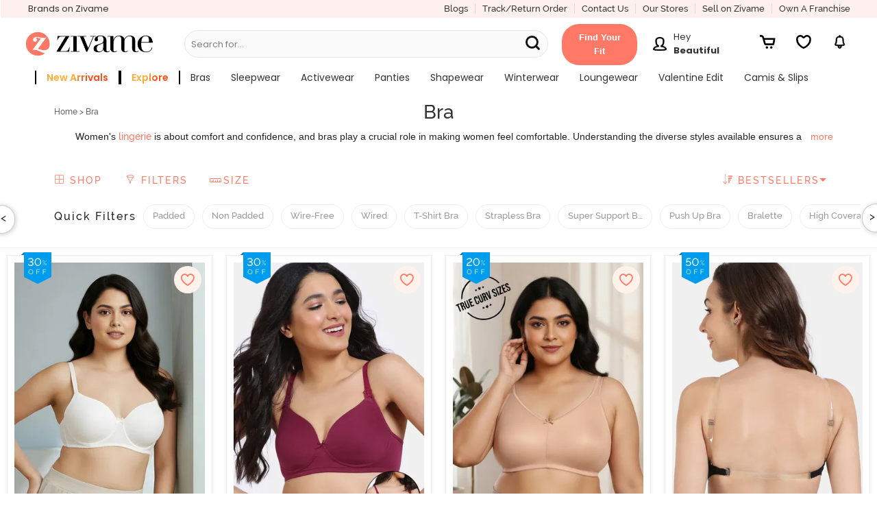

--- FILE ---
content_type: text/html; charset=utf-8
request_url: https://www.zivame.com/bras.html?trksrc=footer&page=2
body_size: 73254
content:
<!DOCTYPE html><html class="no-js" lang="en"><head><title>Bra (ब्रा) - Buy Latest Bra for Women Online at Best Price (Page 2) | Zivame</title><meta charset="utf-8"><meta name="viewport" content="width=device-width,initial-scale=1,maximum-scale=5,minimum-scale=1"><meta name="referrer" content="no-referrer-when-downgrade"><meta name="keywords" content="bra, bra for women, ladies bra, sports bra, bras for women, womens bras, seamless bras, bras online, bra online shopping, buy bra online, bras collection, buy bras, womens sports bra, best bras for women, ladies inner wear bra, bralettes for women, Buy Bra Online 

"><meta name="description" content="Bra- Explore bras for women online in India. Shop for sports bras, padded bras, T-shirt bras & more types of ladies' bras in different styles, colors, and sizes. Visit Zivame to choose from a wide range of women's bras. (Page 2)"><meta itemprop="description" content="Bra- Explore bras for women online in India. Shop for sports bras, padded bras, T-shirt bras & more types of ladies' bras in different styles, colors, and sizes. Visit Zivame to choose from a wide range of women's bras. (Page 2)"><meta property="og:description" content="Bra- Explore bras for women online in India. Shop for sports bras, padded bras, T-shirt bras & more types of ladies' bras in different styles, colors, and sizes. Visit Zivame to choose from a wide range of women's bras. (Page 2)"><meta name="twitter:description" content="Bra- Explore bras for women online in India. Shop for sports bras, padded bras, T-shirt bras & more types of ladies' bras in different styles, colors, and sizes. Visit Zivame to choose from a wide range of women's bras. (Page 2)"><meta name="authoring-tool" content="Adobe_Animate_CC"><meta name="msvalidate.01" content="71642356082E133D4B052534D31D77F2"><meta property="fb:app_id" content="437661689744906"><meta property="og:locale" content="en_US"><meta property="og:site_name" content="Zivame"><meta property="og:title" content="Bra (ब्रा) - Buy Latest Bra for Women Online at Best Price (Page 2) | Zivame "><meta itemprop="name" content="category"><meta name="twitter:title" content="Bra (ब्रा) - Buy Latest Bra for Women Online at Best Price (Page 2) | Zivame "><meta property="og:url" content="https://www.zivame.com"><meta name="twitter:url" content="https://www.zivame.com/bras.html"><meta property="og:type" content="website"><meta name="twitter:site" content="@zivame"><meta name="theme-color" content="#ff7966"><meta property="og:image" content="//cdn.zivame.com/media/mimages/category/Bras_cat_1.png?t&#x3D;1649965673"><meta itemprop="image" content="//cdn.zivame.com/media/mimages/category/Bras_cat_1.png?t&#x3D;1649965673"><meta name="twitter:image" content="//cdn.zivame.com/media/mimages/category/Bras_cat_1.png?t&#x3D;1649965673"><meta name="google-site-verification" content="BCGq6c6o0s7WaF6A8pISGujxmP4pyK-1vkyKRZYfy4Q"><link href="//cdn.zivame.com" rel="preconnect"><link href="//cdn-cf.zivame.com" rel="preconnect"><link rel="preload" href="//cdn.zivame.com/ik-seo/media/zcmsimages/configimages/ZI1135-Whisper White/1_medium/zivame-padded-wired-t-shirt-bra-white-2.jpg?t=1764664907" as="image" crossorigin="anonymous"><link rel="preload" href="//cdn.zivame.com/ik-seo/media/zcmsimages/configimages/ZI117Z-Beet Red/1_medium/zivame-maternity-padded-non-wired-3-4th-coverage-maternity-nursing-bra-beet-red.JPG?t=1712042461" as="image" crossorigin="anonymous"><link rel="preload" href="//cdn.zivame.com/ik-seo/media/zcmsimages/configimages/ZI10QD-Roebuck/1_medium/zivame-quattro-curvy-single-layered-wirefree-minimiser-bra-lavender.jpg?t=1763035833" as="image" crossorigin="anonymous"><link rel="preload" href="//cdn.zivame.com/ik-seo/media/zcmsimages/configimages/ZI10IS-Black2/1_medium/zivame-beautiful-basics-padded-non-wired-3-4th-coverage-backless-bra-black2.JPG?t=1712127678" as="image" crossorigin="anonymous"><link rel="preload" href="https://cdn.zivame.com/public/build/main_category.12690b3d08f19b05bf1f.js" as="script" crossorigin="anonymous"><style>@font-face{font-family:VideoJS;src:url([data-uri]) format("woff");font-weight:400;font-style:normal}.video-js .vjs-menu :not(.vjs-selected):focus:not(:focus-visible){background:0 0}.video-js :focus:not(:focus-visible){outline:0}@font-face{font-family:Poppins;font-style:normal;font-weight:400;font-display:swap;src:url(https://fonts.gstatic.com/s/poppins/v20/pxiEyp8kv8JHgFVrJJbecnFHGPezSQ.woff2) format("woff2");unicode-range:U+0900-097F,U+1CD0-1CF9,U+200C-200D,U+20A8,U+20B9,U+25CC,U+A830-A839,U+A8E0-A8FF}@font-face{font-family:Poppins;font-style:normal;font-weight:400;font-display:swap;src:url(https://fonts.gstatic.com/s/poppins/v20/pxiEyp8kv8JHgFVrJJnecnFHGPezSQ.woff2) format("woff2");unicode-range:U+0100-02AF,U+0304,U+0308,U+0329,U+1E00-1E9F,U+1EF2-1EFF,U+2020,U+20A0-20AB,U+20AD-20CF,U+2113,U+2C60-2C7F,U+A720-A7FF}@font-face{font-family:Poppins;font-style:normal;font-weight:400;font-display:swap;src:url(https://fonts.gstatic.com/s/poppins/v20/pxiEyp8kv8JHgFVrJJfecnFHGPc.woff2) format("woff2");unicode-range:U+0000-00FF,U+0131,U+0152-0153,U+02BB-02BC,U+02C6,U+02DA,U+02DC,U+0304,U+0308,U+0329,U+2000-206F,U+2074,U+20AC,U+2122,U+2191,U+2193,U+2212,U+2215,U+FEFF,U+FFFD}@font-face{font-family:Poppins;font-style:normal;font-weight:500;font-display:swap;src:url(https://fonts.gstatic.com/s/poppins/v20/pxiByp8kv8JHgFVrLGT9Z11lFd2JQEl8qw.woff2) format("woff2");unicode-range:U+0900-097F,U+1CD0-1CF9,U+200C-200D,U+20A8,U+20B9,U+25CC,U+A830-A839,U+A8E0-A8FF}@font-face{font-family:Poppins;font-style:normal;font-weight:500;font-display:swap;src:url(https://fonts.gstatic.com/s/poppins/v20/pxiByp8kv8JHgFVrLGT9Z1JlFd2JQEl8qw.woff2) format("woff2");unicode-range:U+0100-02AF,U+0304,U+0308,U+0329,U+1E00-1E9F,U+1EF2-1EFF,U+2020,U+20A0-20AB,U+20AD-20CF,U+2113,U+2C60-2C7F,U+A720-A7FF}@font-face{font-family:Poppins;font-style:normal;font-weight:500;font-display:swap;src:url(https://fonts.gstatic.com/s/poppins/v20/pxiByp8kv8JHgFVrLGT9Z1xlFd2JQEk.woff2) format("woff2");unicode-range:U+0000-00FF,U+0131,U+0152-0153,U+02BB-02BC,U+02C6,U+02DA,U+02DC,U+0304,U+0308,U+0329,U+2000-206F,U+2074,U+20AC,U+2122,U+2191,U+2193,U+2212,U+2215,U+FEFF,U+FFFD}@font-face{font-family:Poppins;font-style:normal;font-weight:600;font-display:swap;src:url(https://fonts.gstatic.com/s/poppins/v20/pxiByp8kv8JHgFVrLEj6Z11lFd2JQEl8qw.woff2) format("woff2");unicode-range:U+0900-097F,U+1CD0-1CF9,U+200C-200D,U+20A8,U+20B9,U+25CC,U+A830-A839,U+A8E0-A8FF}@font-face{font-family:Poppins;font-style:normal;font-weight:600;font-display:swap;src:url(https://fonts.gstatic.com/s/poppins/v20/pxiByp8kv8JHgFVrLEj6Z1JlFd2JQEl8qw.woff2) format("woff2");unicode-range:U+0100-02AF,U+0304,U+0308,U+0329,U+1E00-1E9F,U+1EF2-1EFF,U+2020,U+20A0-20AB,U+20AD-20CF,U+2113,U+2C60-2C7F,U+A720-A7FF}@font-face{font-family:Poppins;font-style:normal;font-weight:600;font-display:swap;src:url(https://fonts.gstatic.com/s/poppins/v20/pxiByp8kv8JHgFVrLEj6Z1xlFd2JQEk.woff2) format("woff2");unicode-range:U+0000-00FF,U+0131,U+0152-0153,U+02BB-02BC,U+02C6,U+02DA,U+02DC,U+0304,U+0308,U+0329,U+2000-206F,U+2074,U+20AC,U+2122,U+2191,U+2193,U+2212,U+2215,U+FEFF,U+FFFD}@font-face{font-family:Poppins;font-style:normal;font-weight:700;font-display:swap;src:url(https://fonts.gstatic.com/s/poppins/v20/pxiByp8kv8JHgFVrLCz7Z11lFd2JQEl8qw.woff2) format("woff2");unicode-range:U+0900-097F,U+1CD0-1CF9,U+200C-200D,U+20A8,U+20B9,U+25CC,U+A830-A839,U+A8E0-A8FF}@font-face{font-family:Poppins;font-style:normal;font-weight:700;font-display:swap;src:url(https://fonts.gstatic.com/s/poppins/v20/pxiByp8kv8JHgFVrLCz7Z1JlFd2JQEl8qw.woff2) format("woff2");unicode-range:U+0100-02AF,U+0304,U+0308,U+0329,U+1E00-1E9F,U+1EF2-1EFF,U+2020,U+20A0-20AB,U+20AD-20CF,U+2113,U+2C60-2C7F,U+A720-A7FF}@font-face{font-family:Poppins;font-style:normal;font-weight:700;font-display:swap;src:url(https://fonts.gstatic.com/s/poppins/v20/pxiByp8kv8JHgFVrLCz7Z1xlFd2JQEk.woff2) format("woff2");unicode-range:U+0000-00FF,U+0131,U+0152-0153,U+02BB-02BC,U+02C6,U+02DA,U+02DC,U+0304,U+0308,U+0329,U+2000-206F,U+2074,U+20AC,U+2122,U+2191,U+2193,U+2212,U+2215,U+FEFF,U+FFFD}@font-face{font-family:VideoJS;src:url([data-uri]) format("woff");font-weight:400;font-style:normal}.video-js .vjs-menu :not(.vjs-selected):focus:not(:focus-visible){background:0 0}.video-js :focus:not(:focus-visible){outline:0}meta.foundation-data-attribute-namespace{font-family:false}/*! normalize.css v3.0.3 | MIT License | github.com/necolas/normalize.css */html{font-family:sans-serif;-ms-text-size-adjust:100%;-webkit-text-size-adjust:100%}body{margin:0}footer,header,nav,section{display:block}a{background-color:rgba(0,0,0,0)}a:active,a:hover{outline:0}strong{font-weight:700}h1{font-size:2em;margin:.67em 0}sup{font-size:75%;line-height:0;position:relative;vertical-align:baseline}sup{top:-.5em}img{border:0}svg:not(:root){overflow:hidden}hr{box-sizing:content-box;height:0}button,input{color:inherit;font:inherit;margin:0}button{overflow:visible}button{text-transform:none}button{-webkit-appearance:button;cursor:pointer}button::-moz-focus-inner,input::-moz-focus-inner{border:0;padding:0}input{line-height:normal}meta.foundation-mq-small{font-family:"/only screen/";width:0}meta.foundation-mq-small-only{font-family:"/only screen and (max-width: 47.9375em)/";width:0}meta.foundation-mq-medium{font-family:"/only screen and (min-width:48em)/";width:48em}meta.foundation-mq-medium-only{font-family:"/only screen and (min-width:48em) and (max-width:61.9375em)/";width:48em}meta.foundation-mq-large{font-family:"/only screen and (min-width:62em)/";width:62em}meta.foundation-mq-large-only{font-family:"/only screen and (min-width:62em) and (max-width:87.5em)/";width:62em}meta.foundation-mq-xlarge{font-family:"/only screen and (min-width:87.5625em)/";width:87.5625em}meta.foundation-mq-xlarge-only{font-family:"/only screen and (min-width:87.5625em) and (max-width:112.5em)/";width:87.5625em}meta.foundation-mq-xxlarge{font-family:"/only screen and (min-width:112.5625em)/";width:112.5625em}meta.foundation-data-attribute-namespace{font-family:false}body,html{height:100%}*,:after,:before{-webkit-box-sizing:border-box;-moz-box-sizing:border-box;box-sizing:border-box}body,html{font-size:100%}body{background:#fff;color:#222;cursor:auto;font-family:"Helvetica Neue",Helvetica,Roboto,Arial,sans-serif;font-style:normal;font-weight:400;line-height:150%;margin:0;padding:0;position:relative}a:hover{cursor:pointer}img{max-width:100%;height:auto}img{-ms-interpolation-mode:bicubic}.left{float:left!important}.right{float:right!important}.hide{display:none}img{display:inline-block;vertical-align:middle}.row{margin:0 auto;max-width:62.5rem;width:100%}.row:after,.row:before{content:" ";display:table}.row:after{clear:both}.row .row{margin:0 -.9375rem;max-width:none;width:auto}.row .row:after,.row .row:before{content:" ";display:table}.row .row:after{clear:both}.column,.columns{padding-left:.9375rem;padding-right:.9375rem;width:100%;float:left}.columns+.columns:last-child{float:right}.columns+.columns.end{float:left}@media only screen{.column,.columns{position:relative;padding-left:.9375rem;padding-right:.9375rem;float:left}.small-2{width:16.6666666667%}.small-3{width:25%}.small-4{width:33.3333333333%}.small-6{width:50%}.small-8{width:66.6666666667%}.small-9{width:75%}.small-10{width:83.3333333333%}.small-12{width:100%}.small-offset-4{margin-left:33.3333333333%!important}}@media only screen and (min-width:48em){.column,.columns{position:relative;padding-left:.9375rem;padding-right:.9375rem;float:left}.medium-3{width:25%}.medium-4{width:33.3333333333%}.medium-5{width:41.6666666667%}.medium-6{width:50%}.medium-7{width:58.3333333333%}.medium-9{width:75%}.medium-12{width:100%}}@media only screen and (min-width:62em){.column,.columns{position:relative;padding-left:.9375rem;padding-right:.9375rem;float:left}.large-3{width:25%}.large-4{width:33.3333333333%}.large-5{width:41.6666666667%}.large-6{width:50%}.large-7{width:58.3333333333%}.large-8{width:66.6666666667%}.large-9{width:75%}.large-12{width:100%}}[class*=block-grid-]{display:block;padding:0;margin:0 -.625rem}[class*=block-grid-]:after,[class*=block-grid-]:before{content:" ";display:table}[class*=block-grid-]:after{clear:both}[class*=block-grid-]>li{display:block;float:left;height:auto;padding:0 .625rem 1.25rem}@media only screen{.small-block-grid-1>li{list-style:none;width:100%}.small-block-grid-1>li:nth-of-type(1n){clear:none}.small-block-grid-1>li:nth-of-type(1n+1){clear:both}}.breadcrumbs>:before{color:#aaa;content:"/";margin:0 .75rem;position:relative;top:1px}.button,button{-webkit-appearance:none;-moz-appearance:none;border-radius:0;border-style:solid;border-width:0;cursor:pointer;font-family:"Helvetica Neue",Helvetica,Roboto,Arial,sans-serif;font-weight:400;line-height:normal;margin:0 0 1.25rem;position:relative;text-align:center;text-decoration:none;display:inline-block;padding:1rem 2rem 1.0625rem 2rem;font-size:1rem;background-color:#008cba;border-color:#007095;color:#fff;transition:background-color .3s ease-out}.button:focus,.button:hover,button:focus,button:hover{background-color:#007095}.button:focus,.button:hover,button:focus,button:hover{color:#fff}.button.alert,button.alert{background-color:#f04124;border-color:#cf2a0e;color:#fff}.button.alert:focus,.button.alert:hover,button.alert:focus,button.alert:hover{background-color:#cf2a0e}.button.alert:focus,.button.alert:hover,button.alert:focus,button.alert:hover{color:#fff}.button.large,button.large{padding:1.125rem 2.25rem 1.1875rem 2.25rem;font-size:1.25rem}.button.round,.z-category button.dynamicfilter,button.round{border-radius:1000px}button::-moz-focus-inner{border:0;padding:0}@media only screen and (min-width:48em){.button,button{display:inline-block}}.f-dropdown{display:none;left:-9999px;list-style:none;margin-left:0;position:absolute;background:#fff;border:solid 1px #ccc;font-size:.875rem;height:auto;max-height:none;width:100%;z-index:89;margin-top:2px;max-width:200px}.f-dropdown>:first-child{margin-top:0}.f-dropdown>:last-child{margin-bottom:0}.f-dropdown:before{border:inset 6px;content:"";display:block;height:0;width:0;border-color:transparent transparent #fff transparent;border-bottom-style:solid;position:absolute;top:-12px;left:10px;z-index:89}.f-dropdown:after{border:inset 7px;content:"";display:block;height:0;width:0;border-color:transparent transparent #ccc transparent;border-bottom-style:solid;position:absolute;top:-14px;left:9px;z-index:88}.f-dropdown li{cursor:pointer;font-size:.875rem;line-height:1.125rem;margin:0}.f-dropdown li:focus,.f-dropdown li:hover{background:#eee}.f-dropdown li a{display:block;padding:.5rem;color:#555}form{margin:0 0 1rem}input:not([type]),input[type=email],input[type=text]{-webkit-appearance:none;-moz-appearance:none;border-radius:0;background-color:#fff;border-style:solid;border-width:1px;border-color:#ccc;box-shadow:inset 0 1px 2px rgba(0,0,0,.1);color:rgba(0,0,0,.75);display:block;font-family:inherit;font-size:.875rem;height:2.3125rem;margin:0 0 1rem 0;padding:.5rem;width:100%;-webkit-box-sizing:border-box;-moz-box-sizing:border-box;box-sizing:border-box;-webkit-transition:border-color .15s linear,background .15s linear;-moz-transition:border-color .15s linear,background .15s linear;-ms-transition:border-color .15s linear,background .15s linear;-o-transition:border-color .15s linear,background .15s linear;transition:border-color .15s linear,background .15s linear}input:not([type]):focus,input[type=email]:focus,input[type=text]:focus{background:#fafafa;border-color:#999;outline:0}input:not([type]):disabled,input[type=email]:disabled,input[type=text]:disabled{background-color:#ddd;cursor:default}::-webkit-input-placeholder{color:#666}:-moz-placeholder{color:#666}::-moz-placeholder{color:#666}:-ms-input-placeholder{color:#666}.reveal-modal{border-radius:3px;display:none;position:absolute;top:0;visibility:hidden;width:100%;z-index:1005;left:0;background-color:#fff;padding:1.875rem;border:solid 1px #666;box-shadow:0 0 10px rgba(0,0,0,.4)}@media only screen and (max-width:47.9375em){.reveal-modal{min-height:100vh}}.reveal-modal .columns{min-width:0}.reveal-modal>:first-child{margin-top:0}.reveal-modal>:last-child{margin-bottom:0}@media only screen and (min-width:48em){.reveal-modal{left:0;margin:0 auto;max-width:62.5rem;right:0;width:80%}}@media only screen and (min-width:48em){.reveal-modal{top:6.25rem}}.reveal-modal .close-reveal-modal{color:#aaa;cursor:pointer;font-size:2.5rem;font-weight:700;line-height:1;position:absolute;top:.625rem;right:1.375rem}.side-nav{display:block;font-family:"Helvetica Neue",Helvetica,Roboto,Arial,sans-serif;list-style-position:outside;list-style-type:none;margin:0;padding:.875rem 0}.side-nav li{font-size:.875rem;font-weight:400;margin:0 0 .4375rem 0}.side-nav li a:not(.button){color:#008cba;display:block;margin:0;padding:.4375rem .875rem}.side-nav li a:not(.button):focus,.side-nav li a:not(.button):hover{background:rgba(0,0,0,.025);color:#1cc7ff}.side-nav li a:not(.button):active{color:#1cc7ff}.side-nav li.active>a:first-child:not(.button){color:#1cc7ff;font-family:"Helvetica Neue",Helvetica,Roboto,Arial,sans-serif;font-weight:400}.has-tip{border-bottom:dotted 1px #ccc;color:#333;cursor:help;font-weight:700}.has-tip:focus,.has-tip:hover{border-bottom:dotted 1px #003f54;color:#ff7966}meta.foundation-mq-topbar{font-family:"/only screen and (min-width:48em)/";width:48em}.top-bar-section{left:0;position:relative;width:auto;transition:left .3s ease-out}.top-bar-section ul{display:block;font-size:16px;height:auto;margin:0;padding:0;width:100%}.top-bar-section ul li{background:#333}.top-bar-section ul li>a{color:#fff;display:block;font-family:"Helvetica Neue",Helvetica,Roboto,Arial,sans-serif;font-size:.8125rem;font-weight:400;padding-left:.9375rem;padding:12px 0 12px .9375rem;text-transform:none;width:100%}.top-bar-section ul li:hover:not(.has-form)>a{background-color:#555;color:#fff;background:#222}.top-bar-section .has-dropdown{position:relative}.top-bar-section .has-dropdown>a:after{border:inset 5px;content:"";display:block;height:0;width:0;border-color:transparent transparent transparent rgba(255,255,255,.4);border-left-style:solid;margin-right:.9375rem;margin-top:-4.5px;position:absolute;top:50%;right:0}@media only screen and (min-width:48em){.top-bar-section{transition:none 0 0;left:0!important}.top-bar-section ul{display:inline;height:auto!important;width:auto}.top-bar-section ul li{float:left}.top-bar-section li:not(.has-form) a:not(.button){background:#333;line-height:2.8125rem;padding:0 .9375rem}.top-bar-section li:not(.has-form) a:not(.button):hover{background-color:#555;background:#222}.top-bar-section .has-dropdown>a{padding-right:2.1875rem!important}.top-bar-section .has-dropdown>a:after{border:inset 5px;content:"";display:block;height:0;width:0;border-color:rgba(255,255,255,.4) transparent transparent transparent;border-top-style:solid;margin-top:-2.5px;top:1.40625rem}}.text-left{text-align:left!important}.text-right{text-align:right!important}.text-center{text-align:center!important}div,form,h1,h2,h3,h4,li,ol,p,ul{margin:0;padding:0}a{color:#008cba;line-height:inherit;text-decoration:none}a:focus,a:hover{color:#0078a0}a img{border:none}p{font-family:inherit;font-size:1rem;font-weight:400;line-height:1.6;margin-bottom:1.25rem;text-rendering:optimizeLegibility}h1,h2,h3,h4{color:#222;font-family:"Helvetica Neue",Helvetica,Roboto,Arial,sans-serif;font-style:normal;font-weight:400;line-height:1.4;margin-bottom:.5rem;margin-top:.2rem;text-rendering:optimizeLegibility}h1{font-size:2.125rem}h2{font-size:1.6875rem}h3{font-size:1.375rem}h4{font-size:1.125rem}hr{border:solid #ddd;border-width:1px 0 0;clear:both;height:0;margin:1.25rem 0 1.1875rem}i{font-style:italic;line-height:inherit}strong{font-weight:700;line-height:inherit}ol,ul{font-family:inherit;font-size:1rem;line-height:1.6;list-style-position:outside;margin-bottom:1.25rem}ul{margin-left:1.1rem}ul li ul{margin-left:1.25rem;margin-bottom:0}ol{margin-left:1.4rem}@media only screen and (min-width:48em){h1,h2,h3,h4{line-height:1.4}h1{font-size:2.75rem}h2{font-size:2.3125rem}h3{font-size:1.6875rem}h4{font-size:1.4375rem}}@media print{*{background:rgba(0,0,0,0)!important;color:#000!important;box-shadow:none!important;text-shadow:none!important}a,a:visited{text-decoration:underline}a[href]:after{content:" (" attr(href) ")"}a[href^="javascript:"]:after{content:""}img{page-break-inside:avoid}img{max-width:100%!important}@page{margin:.34in}h2,h3,p{orphans:3;widows:3}h2,h3{page-break-after:avoid}}@media only screen{.hide-for-large-up,.show-for-small-down,.show-for-small-only{display:inherit!important}.hide-for-small-only,.show-for-large-up,.show-for-medium-up{display:none!important}}@media only screen and (min-width:48em){.hide-for-large-up,.hide-for-small-only,.show-for-medium-up{display:inherit!important}.show-for-large-up,.show-for-small-down,.show-for-small-only{display:none!important}}@media only screen and (min-width:62em){.hide-for-small-only,.show-for-large-up,.show-for-medium-up{display:inherit!important}.hide-for-large-up,.show-for-small-down,.show-for-small-only{display:none!important}}@media only screen and (min-width:87.5625em){.hide-for-small-only,.show-for-large-up,.show-for-medium-up{display:inherit!important}.hide-for-large-up,.show-for-small-down,.show-for-small-only{display:none!important}}@media only screen and (min-width:112.5625em){.hide-for-small-only,.show-for-large-up,.show-for-medium-up{display:inherit!important}.hide-for-large-up,.show-for-small-down,.show-for-small-only{display:none!important}}.lnr{font-family:Linearicons;speak:none;font-style:normal;font-weight:400;font-variant:normal;text-transform:none;line-height:1;-webkit-font-smoothing:antialiased;-moz-osx-font-smoothing:grayscale;font-display:swap}.lnr-cross:before{content:""}@font-face{font-family:FontAwesome;src:url(//cdn-cf.zivame.com/intl/assets/fonts/fontawesome-webfont.eot?v=4.6.1);src:url(//cdn-cf.zivame.com/intl/assets/fonts/fontawesome-webfont.eot?#iefix&v=4.6.1) format("embedded-opentype"),url(//cdn-cf.zivame.com/intl/assets/fonts/fontawesome-webfont.woff2?v=4.6.1) format("woff2"),url(//cdn-cf.zivame.com/intl/assets/fonts/fontawesome-webfont.woff?v=4.6.1) format("woff"),url(//cdn-cf.zivame.com/intl/assets/fonts/fontawesome-webfont.ttf?v=4.6.1) format("truetype"),url(//cdn-cf.zivame.com/intl/assets/fonts/fontawesome-webfont.svg?v=4.6.1#fontawesomeregular) format("svg");font-weight:400;font-style:normal;font-display:swap}.fa{display:inline-block;font:normal normal normal 14px/1 FontAwesome;font-size:inherit;text-rendering:auto;-webkit-font-smoothing:antialiased;-moz-osx-font-smoothing:grayscale}.fa-star:before{content:""}.animated{-webkit-animation-duration:1s;animation-duration:1s;-webkit-animation-fill-mode:both;animation-fill-mode:both}.icon-heart:before{content:""}.icon-medal-empty:before{content:""}.icon-play:before{content:""}.icon-tag:before{content:""}.icon-calculator2:before{content:""}.icon-telephone:before{content:""}.icon-power:before{content:""}.icon-thumbs-up:before{content:""}.icon-cross:before{content:""}.icon-check:before{content:""}.icon-question-circle:before{content:""}.icon-cross-circle:before{content:""}.icon-ruler:before{content:""}.icon-funnel:before{content:""}.icon-sort-numeric-asc:before{content:""}.icon-sort-numeric-desc:before{content:""}.icon-sort-amount-desc:before{content:""}.icon-border-all:before{content:""}body{height:100vh}:focus{outline:0}*{-webkit-tap-highlight-color:transparent}.row{max-width:100rem}.row.extend{max-width:90%}.column,.columns{padding-left:1.5rem;padding-right:1.5rem}.overlay{background-color:#000;opacity:0;position:fixed;width:0;height:0;transition:opacity .5s ease 0s,width .1s ease .5s,height .1s ease .5s;-webkit-transition:opacity .5s ease 0s,width .1s ease .5s,height .1s ease .5s;-moz-transition:opacity .5s ease 0s,width .1s ease .5s,height .1s ease .5s;z-index:6}.table{display:table;width:100%}.table>.table-cell{display:table-cell;vertical-align:top}span.lnr-cross{cursor:pointer}.carts{cursor:pointer;background-position:50% 15%;background-size:20px 20px}#product-color-slider,#product-size-slider,#similar-product-slider,.rightSlider{position:fixed;height:100%;background:#eee!important;top:0;z-index:10;font-family:playfair_displayregular,"Times New Roman",Times,serif;box-shadow:none;transition:all .5s ease-in-out;contain:layout}@font-face{font-family:ralewaybold;font-style:normal;src:url(//cdn-cf.zivame.com/intl/assets/fonts-cdn/raleway-bold-webfont.eot);src:url(//cdn-cf.zivame.com/intl/assets/fonts-cdn/raleway-bold-webfont.eot?#iefix) format("embedded-opentype"),url(//cdn-cf.zivame.com/intl/assets/fonts-cdn/raleway-bold-webfont.woff2) format("woff2"),url(//cdn-cf.zivame.com/intl/assets/fonts-cdn/raleway-bold-webfont.woff) format("woff"),url(//cdn-cf.zivame.com/intl/assets/fonts-cdn/raleway-bold-webfont.ttf) format("truetype");font-display:swap}@font-face{font-family:ralewaymedium;font-weight:400;font-style:normal;src:url(//cdn-cf.zivame.com/intl/assets/fonts-cdn/raleway-medium-webfont.eot);src:url(//cdn-cf.zivame.com/intl/assets/fonts-cdn/raleway-medium-webfont.eot?#iefix) format("embedded-opentype"),url(//cdn-cf.zivame.com/intl/assets/fonts-cdn/raleway-medium-webfont.woff2) format("woff2"),url(//cdn-cf.zivame.com/intl/assets/fonts-cdn/raleway-medium-webfont.woff) format("woff"),url(//cdn-cf.zivame.com/intl/assets/fonts-cdn/raleway-medium-webfont.ttf) format("truetype");font-display:swap}@font-face{font-family:playfair_displaybold;font-weight:400;font-style:normal;src:url(//cdn-cf.zivame.com/intl/assets/fonts-cdn/playfairdisplay-bold-webfont.eot);src:url(//cdn-cf.zivame.com/intl/assets/fonts-cdn/playfairdisplay-bold-webfont.eot?#iefix) format("embedded-opentype"),url(//cdn-cf.zivame.com/intl/assets/fonts-cdn/playfairdisplay-bold-webfont.woff2) format("woff2"),url(//cdn-cf.zivame.com/intl/assets/fonts-cdn/playfairdisplay-bold-webfont.woff) format("woff"),url(//cdn-cf.zivame.com/intl/assets/fonts-cdn/playfairdisplay-bold-webfont.ttf) format("truetype");font-display:swap}@font-face{font-family:playfair_displayitalic;font-weight:italic;font-style:normal;src:url(//cdn-cf.zivame.com/intl/assets/fonts-cdn/playfairdisplay-italic-webfont.eot);src:url(//cdn-cf.zivame.com/intl/assets/fonts-cdn/playfairdisplay-italic-webfont.eot?#iefix) format("embedded-opentype"),url(//cdn-cf.zivame.com/intl/assets/fonts-cdn/playfairdisplay-italic-webfont.woff2) format("woff2"),url(//cdn-cf.zivame.com/intl/assets/fonts-cdn/playfairdisplay-italic-webfont.woff) format("woff"),url(//cdn-cf.zivame.com/intl/assets/fonts-cdn/playfairdisplay-italic-webfont.ttf) format("truetype");font-display:swap}@font-face{font-family:playfair_displayregular;font-weight:400;font-style:normal;src:url(//cdn-cf.zivame.com/intl/assets/fonts-cdn/playfairdisplay-regular-webfont.eot);src:url(//cdn-cf.zivame.com/intl/assets/fonts-cdn/playfairdisplay-regular-webfont.eot?#iefix) format("embedded-opentype"),url(//cdn-cf.zivame.com/intl/assets/fonts-cdn/playfairdisplay-regular-webfont.woff2) format("woff2"),url(//cdn-cf.zivame.com/intl/assets/fonts-cdn/playfairdisplay-regular-webfont.woff) format("woff"),url(//cdn-cf.zivame.com/intl/assets/fonts-cdn/playfairdisplay-regular-webfont.ttf) format("truetype");font-display:swap}@font-face{font-family:Linearicons;font-weight:400;font-style:normal;src:url(//cdn-cf.zivame.com/intl/assets/fonts-cdn/Linearicons.eot);src:url(//cdn-cf.zivame.com/intl/assets/fonts-cdn/Linearicons.eot?#iefix) format("embedded-opentype"),url(//cdn-cf.zivame.com/intl/assets/fonts-cdn/Linearicons.woff2) format("woff2"),url(//cdn-cf.zivame.com/intl/assets/fonts-cdn/Linearicons.woff) format("woff"),url(//cdn-cf.zivame.com/intl/assets/fonts-cdn/Linearicons.ttf) format("truetype");font-display:swap}[class*=" icon-"],[class^=icon-]{font-family:Linearicons;font-weight:400;font-style:normal;font-variant:normal;line-height:1;text-transform:none;-webkit-font-feature-settings:"liga";-moz-font-feature-settings:"liga";-moz-font-feature-settings:"liga=1";-ms-font-feature-settings:"liga" 1;-o-font-feature-settings:"liga";font-feature-settings:"liga";-webkit-font-smoothing:antialiased;-moz-osx-font-smoothing:grayscale;speak:none}.fa{font:normal normal normal 14px/1 FontAwesome;font-size:inherit;display:inline-block;-webkit-font-smoothing:antialiased;-moz-osx-font-smoothing:grayscale;text-rendering:auto}html{font-size:10px}body{font-family:ralewaymedium,helvetica,arial,sans-serif}a{font-family:ralewaymedium,helvetica,arial,sans-serif;text-decoration:none;color:#333}a:active,a:focus,a:hover{color:#ff7966}.fw-800{font-weight:800}.fs-10{font-size:1rem}.fs-12{font-size:1.2rem}.fs-13,.z-category .dynamicfilter{font-size:1.3rem}.fs-13-m{font-size:1.44rem}.fs-14{font-size:1.4rem!important}.fs-15{font-size:1.5rem}.fs-16{font-size:1.6rem}.fs-18{font-size:1.8rem}.fs-20{font-size:2rem}.fs-22{font-size:2.2rem}.ff-rb{font-family:ralewaybold,helvetica,arial,sans-serif}.ff-rm,.z-category .dynamicfilter{font-family:ralewaymedium,helvetica,arial,sans-serif!important}.ff-rr{font-family:ralewaymedium,helvetica,arial,sans-serif}.ff-pr{font-family:playfair_displayregular,"Times New Roman",Times,serif}.ff-pi{font-family:playfair_displayitalic,"Times New Roman",Times,serif!important}.pd-all0{padding:0}.pd-all5{padding:.5rem}.pd-all15{padding:1.5rem}.pd-tb5{padding-top:.5rem;padding-bottom:.5rem}.z-category .dynamicfilter{padding-top:.8rem;padding-bottom:.8rem}.pd-tb10{padding-top:1rem;padding-bottom:1rem}.pd-tb15{padding-top:1.5rem;padding-bottom:1.5rem}.pd-tb20{padding-top:2rem;padding-bottom:2rem}.pd-lr0{padding-right:0;padding-left:0}.pd-lr5{padding-right:.5rem;padding-left:.5rem}.pd-lr10{padding-right:1rem;padding-left:1rem}.pd-lr15{padding-right:1.5rem;padding-left:1.5rem}.pd-lr25{padding-right:2.5rem;padding-left:2.5rem}.pd-lr30{padding-right:3rem;padding-left:3rem}.pd-t5{padding-top:.5rem}.pd-t10{padding-top:1rem}.pd-t15{padding-top:1.5rem}.pd-t50{padding-top:5rem}.pd-b5{padding-bottom:.5rem}.pd-b10{padding-bottom:1rem}.z-category .quick-list .left-arrow,.z-category .quick-list .right-arrow{padding-bottom:1.5rem}.pd-b20{padding-bottom:2rem}.pd-r0{padding-right:0}.pd-r5{padding-right:.5rem}.pd-r10{padding-right:1rem}.pd-r15{padding-right:1.5rem}.pd-r20{padding-right:2rem}.z-category #popularfilters{padding-right:3rem}.pd-l0{padding-left:0}.pd-l5{padding-left:.5rem}.pd-l10,.z-category .quick-list .right-arrow{padding-left:1rem}.pd-l15{padding-left:1.5rem}.pd-l20{padding-left:2rem}.mr-all0{margin:0}.mr-lr10{margin-right:1rem;margin-left:1rem}.mr-b0{margin-bottom:0}.mr-t5{margin-top:.5rem}.mr-t10{margin-top:1rem}.mr-b0{margin-bottom:0}.mr-b5{margin-bottom:.5rem}.mr-b10{margin-bottom:1rem}.mr-b30{margin-bottom:3rem}.mr-tb5{margin-top:.5rem;margin-bottom:.5rem}.mr-r5{margin-right:.5rem}.mr-r10{margin-right:1rem!important}.mr-l0{margin-left:0}.mr-l15{margin-left:1.5rem}.w-100{width:100%}.h-100{height:100%}.clear-both{clear:both}.blk{display:block}.inline-blk{display:inline-block}.text-center{text-align:center}.text-left{text-align:left}.text-right{text-align:right}.z-category .quick-list .left-arrow,.z-category .quick-list .right-arrow{position:absolute}.pos-relative{position:relative}.pointer{cursor:pointer}.br-r{border-right:solid 1px #ddd}.br-l-l{border-left:solid 1px #eee}.zi-2{z-index:2}.category-product.grid-view .image-wrapper .product-details .review-rating a,.pink{color:#ff7966!important}.black{color:#000!important}.white{color:#fff}.green{color:#8bc43f}.midgrey{color:#666}.lightfont{color:#999}.white-light-6{color:#999}.ls-1{letter-spacing:.1rem}.lh-10{line-height:1}.lh-17{line-height:1.7}.lh-21{line-height:2.1}.lh-30{line-height:3rem}.bgc-white,.z-category .quick-list .left-arrow,.z-category .quick-list .right-arrow{background-color:#fff}.bgc-backgroundGrey{background-color:#f0f0f0}.bgc-black{background-color:#000}.button:focus,.button:hover,button:focus,button:hover{background-color:#ff7966}button{cursor:pointer;font-family:ralewaymedium,helvetica,arial,sans-serif;font-weight:400;line-height:normal;position:relative;display:inline-block;padding:1rem 2rem;font-size:1.2rem;letter-spacing:.2rem;background-color:#ff7966;color:#fff}.tt-up{text-transform:uppercase}.tt-ca{text-transform:capitalize}.tt-none{text-transform:none}.z-input input[type=email]{height:auto;font-size:1.4rem;font-weight:400;line-height:1.5;padding:1rem;color:#666;border:1px solid #ccc}.z-spinner-medium{height:32px;width:32px;background:url(//cdn-cf.zivame.com/media/mimages/rb/spinner-32.gif) center no-repeat;display:inline-block}.carts{position:relative}.carts:before{font-size:1.6rem!important;line-height:40px;margin-left:4px;color:#f48583}.carts img{position:absolute;top:50%;left:50%;transform:translate(-50%,-50%)}.round,.z-category .dynamicfilter{border:1px solid #eee;border-radius:50%}ul{list-style-type:none}input{font-family:ralewaymedium,helvetica,arial,sans-serif;font-size:1.2rem;font-weight:700;padding:10px;text-transform:uppercase;color:#666}.z-uppercase{text-transform:uppercase}.z-input{font-size:1.28rem;font-weight:500;text-transform:none!important;color:#999;background:#fff}input::-webkit-input-placeholder{color:#aaa!important;font-family:ralewaymedium,helvetica,arial,sans-serif}.button:focus,button:focus{outline:0!important}.button.alert,button.alert{border:none!important;background-color:#ff7966!important}input{box-shadow:none!important}.z-padding0{padding:0!important}.z-paddingBottom5{padding-bottom:5rem}.z-bold{font-weight:700}.block-center{display:flex;align-items:center;justify-content:center}.block-jc-sb{display:flex;align-items:center;justify-content:space-between}.block-jc-se{display:flex;align-items:center;justify-content:space-evenly}.block-jc-sa{display:flex;align-items:center;justify-content:space-around}.fg-45{flex-grow:.45}.z-block-section{display:block}@media screen and (max-width:400px){#product-color-slider,#product-size-slider,#similar-product-slider,.rightSlider{width:100%;right:-100%}.z-lSliderWidth{width:100%;left:-100%}}@media screen and (min-width:400.63px){#product-color-slider,#product-size-slider,#similar-product-slider,.rightSlider{width:40.6rem;right:-40.6rem}.z-lSliderWidth{width:40.6rem;left:-40.6rem}}@media only screen and (min-width:48em)and (max-width:61.9375em){.row.extend{max-width:95%}}@media(max-width:767px){html{font-size:9px}.small-0{width:0;padding:0}.row.extend{max-width:100%}.zClose .lnr-cross{font-size:2.4rem!important}}.z-bg-pink{background:#ff7966}.purple2{color:#a760d9}.z-left{float:left}@media screen and (max-width:320px){html{font-size:9px}}#store-login input.borderBox{color:#333;min-height:45px;vertical-align:top;font-size:16px;line-height:42px;text-decoration:none;font-size:1.3rem;font-family:ralewaymedium,helvetica,arial,sans-serif;font-weight:500;border-width:1px;border-color:#666;background:#eee;text-align:left;padding-left:1.4rem;text-transform:none}.flex{display:-webkit-box;display:-webkit-flex;display:-ms-flexbox;display:-moz-box;display:flex!important}.flex-d-r{flex-direction:row}.flex-end{align-items:flex-end}.custom-scrollbar::-webkit-scrollbar{width:5px;max-height:5px}.custom-scrollbar::-webkit-scrollbar-track{background-color:#e4e7ea}.custom-scrollbar::-webkit-scrollbar-thumb{height:50px;-webkit-border-radius:4px;background:#6f32b2}.custom-scrollbar::-webkit-scrollbar-track-piece{height:5px;width:5px}.overflow-dotted{overflow-x:hidden;white-space:nowrap;text-overflow:ellipsis}@font-face{font-family:fontello;src:url(//cdn-cf.zivame.com/intl/assets/fonts-cdn/fontello.eot);src:url(//cdn-cf.zivame.com/intl/assets/fonts-cdn/fontello.eot#iefix) format("embedded-opentype"),url(//cdn-cf.zivame.com/intl/assets/fonts-cdn/fontello.woff2) format("woff2"),url(//cdn-cf.zivame.com/intl/assets/fonts-cdn/fontello.woff) format("woff"),url(//cdn-cf.zivame.com/intl/assets/fonts-cdn/fontello.ttf) format("truetype"),url(//cdn-cf.zivame.com/intl/assets/fonts-cdn/fontello.svg?) format("svg");font-weight:400;font-style:normal;font-display:swap}[class*=" ziv-"]:before,[class^=ziv-]:before{font-family:fontello;font-style:normal;font-weight:400;speak:none;display:inline-block;text-decoration:inherit;width:1em;margin-right:.2em;text-align:center;font-variant:normal;text-transform:none;line-height:1em;margin-left:.2em;-webkit-font-smoothing:antialiased;-moz-osx-font-smoothing:grayscale}.ziv-thin-fit:before{content:""}.z-loader{position:absolute;z-index:9999;width:32px;height:32px;background:url(//cdn.zivame.com/media/mimages/rb/spinner-32.gif) center no-repeat;top:50%;left:50%;margin:-16px 0 0 -16px}.overlay-body{background-color:#000;opacity:0;position:fixed;width:0;height:0;top:11rem}header{position:relative;height:72px;background:linear-gradient(to bottom,#fbfbfb 0,#eee 100%)}@media(min-width:991px){header{height:50px}header .header-logo{display:none}header .header-logo-div-left{display:block}}@media(max-width:990px){header .header-logo-div-left{display:none}header .header-logo{display:block}}@media only screen and (max-width:61.9375em){header a.logo{text-align:left}}header a.logo img{position:relative;height:4rem;width:auto}header .hd-topmenu{padding-left:1rem;padding-right:1rem}.f-dropdown li a{padding:.5rem .5rem .5rem 0;color:#333;letter-spacing:.1rem;font-weight:400!important}.f-dropdown li:hover{background:#fff!important}@media(max-width:990px){.new-header-container{height:55px!important}.carts{margin-left:1.2rem!important;padding-top:.6rem!important}}@media only screen and (max-width:47.9375em){.fixedMobile{height:72px;transition:all .5s ease}.fixedMobile .header-logo{text-align:left}.fixedMobile .header-logo{margin-top:1rem;transition:all .5s ease}.fixedMobile header a.logo img{height:3rem;transition:all .5s ease}}@media screen and (max-width:320px){.fixedMobile header a.logo img{height:2.8rem}}@media screen and (max-width:768px)and (min-width:641px){.new-header-container{height:8rem}.new-header-container .header-logo{text-align:left!important;margin-top:1.5rem}}@media screen and (max-width:1024px)and (min-width:991px){.new-header-container{height:11rem}}@media screen and (max-width:1024px)and (min-width:769px){.new-header-container .header-logo{text-align:left!important}.new-header-container .header-container-bottom-row{padding-left:0}.new-header-container .header-dd-menu-link{padding-left:1rem}}.has-tip{font-weight:400;border:0}.has-tip:hover{font-weight:400;border:0}.text-right{text-align:right}footer{color:#eee;overflow:hidden}.search-links{margin:5px 5px;display:inline-block;width:20em;vertical-align:middle}.search-links a{text-decoration:none;font-family:ralewaymedium,helvetica,arial,sans-serif,sans-serif;font-size:13px;font-weight:400;line-height:1.71;color:#676767}#footer_top10 li.bordered{border-bottom:.6px solid #adacac}#footer_top10 li.bordered:last-child{border-bottom:0}#footer_top10 li.top10-products{color:#676767!important;font-size:1.1rem!important;font-family:ralewaymedium,helvetica,arial,sans-serif;line-height:1.1rem!important;overflow:hidden;padding:5px 10px 5px 0}#footer_top10 a.top10-products{color:#676767}#footer_top10 .mr-l-5{margin-left:-.5rem}#footer_top10 .fw-800{font-weight:800}.footer-address{font-size:1.4rem;line-height:2.1rem;color:#676767;margin-bottom:.25rem}.copyright{font-size:1.4rem!important;color:#989898!important;padding-top:15px;padding-bottom:10px;font-family:ralewaymedium,helvetica,arial,sans-serif}.footer_social_media{font-size:1.8rem!important;color:#989898;padding-right:10px;margin-bottom:0}.pay_using h4{font-size:1.6rem;font-family:ralewaymedium,helvetica,arial,sans-serif;color:#333;padding-bottom:8px}.pay_using_new{font-family:Poppins!important}.pay_secure h4{font-size:1.6rem;font-family:ralewaymedium,helvetica,arial,sans-serif;color:#333;padding-bottom:8px;text-align:right}.pay_secure_new{font-family:Poppins!important}@media only screen and (min-device-width:320px)and (max-device-width:480px){.search-links{margin:5px 5px;display:inline-block;width:16rem}.search-links a{text-decoration:none;font-family:ralewaymedium,sans-serif;font-size:13px;font-weight:400;line-height:1.71;color:#676767}.pay_using h4{font-size:1.4rem!important;text-align:center}.pay_secure h4{font-size:1.4rem!important;text-align:center}.pay_using{padding-bottom:5px!important}}.more-info{font-weight:500;color:#ff1d25}.more-info:hover{text-decoration:underline;color:#ff1d25}.quick-slick{overflow-x:auto;white-space:nowrap}#products{padding:0;background-color:#fff;border-top:1px solid #eee;min-height:50rem}#products .category-product{margin-bottom:1.5rem;padding-right:0;padding-left:0;text-align:center;z-index:2;padding:1rem}#products .category-product img{width:100%;height:auto}#products .category-product .item-offer{position:absolute;top:-.5rem;left:2rem;z-index:2}#products .category-product .item-offer img{width:50%;min-height:auto;display:list-item;min-height:inherit}#products .category-product .item-offer:nth-child(1){left:2rem}#products.grid-view{z-index:2}#products .loading{display:none}.nav-parent{height:120px}#categoryDescription a{color:#ff7966}.video-wrapper{width:50%}lite-youtube{background-color:#000;position:relative;display:block;contain:content;background-position:center center;background-size:cover;cursor:pointer;max-width:720px}lite-youtube::before{content:"";display:block;position:absolute;top:0;background-image:url([data-uri]);background-position:top;background-repeat:repeat-x;height:60px;padding-bottom:50px;width:100%;transition:all .2s cubic-bezier(0,0,.2,1)}lite-youtube::after{content:"";display:block;padding-bottom:56.25%}lite-youtube>.lty-playbtn{width:68px;height:48px;position:absolute;cursor:pointer;transform:translate3d(-50%,-50%,0);top:50%;left:50%;z-index:1;background-color:rgba(0,0,0,0);background-image:url('data:image/svg+xml;utf8,<svg xmlns="http://www.w3.org/2000/svg" version="1.1" viewBox="0 0 68 48"><path fill="%23f00" fill-opacity="0.8" d="M66.52,7.74c-0.78-2.93-2.49-5.41-5.42-6.19C55.79,.13,34,0,34,0S12.21,.13,6.9,1.55 C3.97,2.33,2.27,4.81,1.48,7.74C0.06,13.05,0,24,0,24s0.06,10.95,1.48,16.26c0.78,2.93,2.49,5.41,5.42,6.19 C12.21,47.87,34,48,34,48s21.79-0.13,27.1-1.55c2.93-0.78,4.64-3.26,5.42-6.19C67.94,34.95,68,24,68,24S67.94,13.05,66.52,7.74z"></path><path d="M 45,24 27,14 27,34" fill="%23fff"></path></svg>');filter:grayscale(100%);transition:filter .1s cubic-bezier(0,0,.2,1);border:none}lite-youtube .lty-playbtn:focus,lite-youtube:hover>.lty-playbtn{filter:none}.lyt-visually-hidden{clip:rect(0 0 0 0);clip-path:inset(50%);height:1px;overflow:hidden;position:absolute;white-space:nowrap;width:1px}.category-product.grid-view .more-actions{padding:0;color:#333;font-size:1.8rem;height:32px}.category-product.grid-view .more-actions i{font-size:1.5rem}.category-product.grid-view .prd-grid-image{min-height:32rem}.category-product.grid-view .image-wrapper{position:relative;display:block;width:100%;height:auto;text-align:center;padding:1rem;box-shadow:0 2px 4px rgba(0,0,0,.1);border:1px solid #eee}.category-product.grid-view .image-wrapper .product-name{position:absolute;bottom:0;left:0;width:100%;padding:1rem 4rem .5rem 1rem;text-align:left;color:#fff;font-family:ralewaymedium,helvetica,arial,sans-serif;font-size:1.44rem;line-height:3.2rem}.category-product.grid-view .image-wrapper .product-name .fit-code-rec{position:absolute;left:-1.5rem;background:#fde3d8;padding:.5rem;bottom:1rem;line-height:0;font-size:1.6rem}.category-product.grid-view .image-wrapper .product-name .fit-code-rec:after{width:0;height:0;content:"";border-top:5px solid #e2c5b9;border-left:5px solid transparent;position:absolute;bottom:-4px;left:0;z-index:2}.category-product.grid-view .image-wrapper .value-pack{position:absolute;bottom:.5rem;right:-1.4rem;text-align:left;color:#fff;font-size:1.2rem;font-family:ralewaymedium,helvetica,arial,sans-serif}.category-product.grid-view .image-wrapper .product-details{padding:1rem 0 0;background-color:#fff;font-family:playfair_displayregular,"Times New Roman",Times,serif;font-size:1.4rem;min-height:7.5rem}.category-product.grid-view .image-wrapper .product-details .pd-info{padding:0}.category-product.grid-view .image-wrapper .product-details a,.category-product.grid-view .image-wrapper .product-details p{overflow:hidden;max-height:4rem;min-height:4rem;margin-bottom:.16rem;vertical-align:middle;text-overflow:ellipsis;color:#000;font-size:1.2rem;text-align:left;display:-webkit-box;-webkit-line-clamp:2;-webkit-box-orient:vertical}.category-product.grid-view .image-wrapper .product-details .old-price{text-decoration:line-through;font-size:1.3rem;color:#333;font-family:ralewaymedium,helvetica,arial,sans-serif;text-align:right;min-height:inherit;line-height:1.4}.category-product.grid-view .image-wrapper .product-details .new-price{font-family:ralewaymedium,helvetica,arial,sans-serif;font-size:1.3rem;text-align:right;line-height:1.5rem;min-height:inherit;font-weight:700}.category-product.grid-view .image-wrapper .product-details .lh-16{line-height:1.6!important}@media only screen and (max-width:47.9375em){.category-product.grid-view .image-wrapper .product-details .old-price{font-size:1.2rem;display:block!important;line-height:1.8!important}.category-product.grid-view .image-wrapper .product-details .new-price{font-size:1.3rem}}.category-product.grid-view .image-wrapper .product-details .review-rating a{max-height:initial;min-height:initial;display:inline-block}.category-product.grid-view .image-wrapper .product-details .review-rating a:hover{color:#ff5313!important}@media screen and (max-width:425px){.category-product.grid-view .image-wrapper .product-details .review-rating a{font-size:1.2rem}}@media screen and (max-width:770px){.category-product.grid-view .image-wrapper .product-details .review-rating{padding-left:.5rem}.category-product.grid-view .image-wrapper .product-details .review-rating a span{display:none}}.category-product.grid-view .grow{-webkit-transition:transform .3s;-moz-transition:transform .3s;-o-transition:transform .3s;transition:transform .3s}.category-product.grid-view .grow:hover{box-shadow:0 0 15px gray}.add-to-cart-btn{display:inline-block;margin:0;padding:0;color:#fff;background-color:rgba(0,0,0,0);font-size:1.3rem}.add-to-cart-btn:active,.add-to-cart-btn:focus,.add-to-cart-btn:hover,.add-to-cart-btn:visited{background-color:rgba(0,0,0,0)}.category-product .image-wrapper .shortlist-item{padding:1rem;position:absolute;top:15px;right:5px;background:#fff2eb;line-height:1.1rem;color:#ff7966;border-radius:50%;height:4rem;width:4rem;margin-right:1rem}@media screen and (max-width:425px){.category-product .image-wrapper .shortlist-item{top:5px;right:0}}.category-product .image-wrapper .icon-heart:before{position:absolute;left:50%;top:50%;transform:translate(-50%,-50%);-webkit-transform:translate(-50%,-50%);-ms-transform:translate(-50%,-50%);font-weight:700}.add-to-cart-btn-new{margin:0;padding:0;color:#fff;font-size:1.3rem;font-weight:700}@media screen and (max-width:767px){.add-to-cart-btn-new{padding-right:.5rem}}.add-to-cart-btn-new .add-to-cart{padding:1rem 2rem;border-radius:2.4rem;background:#ff7966;font-family:ralewaymedium,helvetica,arial,sans-serif;font-size:1.2rem;line-height:1.3rem;letter-spacing:1px}@media screen and (max-width:425px){.add-to-cart-btn-new .add-to-cart{font-size:1rem}}@media screen and (max-width:1024px){.add-to-cart-btn-new .add-to-cart{padding:1rem}}.add-to-cart-btn-new .add-to-cart:hover{background:#ff5313}.add-to-cart-btn-new:active,.add-to-cart-btn-new:focus,.add-to-cart-btn-new:hover,.add-to-cart-btn-new:visited{background-color:rgba(0,0,0,0)}#buckets-n-cues-slider{position:fixed;height:100%;top:0;bottom:0;overflow:hidden;z-index:10;box-shadow:none}#buckets-n-cues-slider .desc{color:#666}#buckets-n-cues-slider.bnc-slider .buckets-header{background:#fff}#buckets-n-cues-slider.bnc-slider .all-buckets{height:100%;overflow-y:auto;-webkit-overflow-scrolling:touch;background:#fff}#buckets-n-cues-slider.bnc-slider .all-buckets>div:last-child{padding-bottom:14rem}#buckets-n-cues-slider.bnc-slider .buckets-container{cursor:pointer}#buckets-n-cues-slider.bnc-slider .buckets-container .shop-by{overflow:hidden;min-height:15rem}#buckets-n-cues-slider.bnc-slider .buckets-container .desc-container{background:#eee}#buckets-n-cues-slider.bnc-slider .buckets-container .desc-container .by{color:#000}#buckets-n-cues-slider.bnc-slider .buckets-container .desc-container .name{font-size:1.6rem;color:#ff7966;text-transform:uppercase;font-family:ralewaymedium,helvetica,arial,sans-serif;letter-spacing:.3rem}#buckets-n-cues-slider.bnc-slider .buckets-container .shop-by-img{position:absolute;right:0;top:0}#buckets-n-cues-slider.bnc-slider .buckets-container .shop-by-img .sb-img{float:right}#buckets-n-cues-slider.bnc-slider .buckets-container .shop-by-img .sb-img img{max-height:15rem}#buckets-n-cues-slider.bnc-slider .buckets-container .cues{background:#eee;overflow:hidden;padding:.5rem 0;margin-bottom:3rem;display:none}#buckets-n-cues-slider.bnc-slider .buckets-container .cues .name{margin:0 auto 1.5rem;padding:.5rem 1.5rem;cursor:pointer;text-align:center;text-transform:capitalize;border:1px solid #000;border-radius:3rem;font-size:1.2rem;font-family:ralewaymedium,helvetica,arial,sans-serif}#buckets-n-cues-slider.bnc-slider .buckets-container .cues .name:hover{color:#fff;background-color:#ce7a9e}#buckets-n-cues-slider.bnc-slider .buckets-container .cues .name:active,#buckets-n-cues-slider.bnc-slider .buckets-container .cues .name:focus{outline:0}#buckets-n-cues-slider.bnc-slider .close-btns{position:absolute;bottom:0;cursor:pointer;width:100%;padding:0;z-index:101}#buckets-n-cues-slider.bnc-slider .close-btns .clear-btn,#buckets-n-cues-slider.bnc-slider .close-btns .done-btn{padding:1.5rem 0;letter-spacing:.2rem;border:0;font-size:1.4rem;text-transform:uppercase;background:#fff;font-family:ralewaymedium,helvetica,arial,sans-serif;font-size:1.4rem}#buckets-n-cues-slider.bnc-slider .close-btns .clear-btn{margin-right:0;color:#fff;background-color:#333}#buckets-n-cues-slider.bnc-slider .close-btns .done-btn{color:#fff;background:#ff7966}#product-size-slider .notify{width:50%;font-size:1.6rem;letter-spacing:.1rem;padding-top:.7rem;padding-bottom:.7625rem}#product-size-slider .notify:hover{background-color:#ff0587!important}#product-size-slider .email-box{border-radius:3rem;padding-top:.3rem;padding-bottom:.3325rem;font-size:1.3rem!important;text-transform:none}#product-size-slider .notify-msg .text-msg{text-align:justify}@media only screen and (max-width:47.9375em){#product-size-slider .text-msg{color:#333}}#product-size-slider .z-input .darkred{color:#ff1d25}#product-size-slider .products-pos{padding-right:3rem;padding-left:2rem}#product-size-slider .product-size-options{overflow-y:auto!important;-webkit-overflow-scrolling:touch!important;height:90%;margin-right:-1.5rem;font-family:ralewaymedium,helvetica,arial,sans-serif}#product-size-slider .product-size-options .eg-bubble{padding:.2rem 1.5rem;border:1px solid #000;border-radius:40px;overflow:hidden;position:relative}#product-size-slider .product-size-options .eg-bubble .cross-mark{border-bottom:1px solid #000;-webkit-transform:rotate(20deg);transform:rotate(20deg);position:absolute;bottom:.8rem;right:0;width:3rem}#product-size-slider .product-size-options .tap-to{margin-left:1.5rem;text-transform:capitalize;color:#000;font-size:1.2rem}#product-size-slider .product-size-options .sel-sizes{overflow:hidden;padding-right:1.5rem}#product-size-slider .product-size-options .size-info{margin-top:0}#product-size-slider .select-size h3{padding:1rem 0;font-family:playfair_displayitalic,"Times New Roman",Times,serif;font-size:1.8rem;color:#333;margin:0}#product-size-slider .select-size .sizing-help{padding:1.8rem 5rem 1rem 0;text-align:right;letter-spacing:.2rem;text-transform:uppercase;color:#ff7966;font-family:ralewaymedium,helvetica,arial,sans-serif;font-size:1.4rem}#product-size-slider .cart-btns{position:absolute;bottom:0;width:100%}#product-size-slider .cart-btns .add-to-cart-btn,#product-size-slider .cart-btns .fav-btn{padding:1.5rem;color:#fff;border:0;background-color:#999;font-size:1.5rem;margin:0}#product-size-slider .cart-btns .fav-btn{margin-right:0;background-color:#333;cursor:pointer}#product-size-slider .size-info .cant-find{color:#ff7966;padding:1.5rem;font-size:1.4rem;font-family:ralewaymedium,helvetica,arial,sans-serif}#product-size-slider .size-info .more-info{background-color:#eee;color:#333;font-size:1.6rem;text-decoration:none;padding:3.5rem 1.5rem 2rem 2rem;margin-bottom:5rem}#product-size-slider .size-info .more-info p{margin-bottom:2rem}#product-size-slider .size-info .more-info ul li{font-size:1.2rem;text-transform:capitalize;font-family:ralewaymedium,helvetica,arial,sans-serif;padding-bottom:2rem}#product-size-slider .size-info .more-info ul li i{padding-right:1rem}#product-size-slider .size-info .more-info ul li a{font-family:ralewaymedium,helvetica,arial,sans-serif}#product-color-slider .product-color-container{overflow-x:hidden;overflow-y:auto;-webkit-overflow-scrolling:touch;background:#fff}#product-color-slider .more-colors .product-color-options{margin-right:-1.5rem}#product-color-slider .more-colors{background:#fff}#product-color-slider .more-colors h3{padding:1rem;font-family:playfair_displayitalic,"Times New Roman",Times,serif;font-size:1.6rem}#similar-product-slider .similar-product-container{overflow-x:hidden;overflow-y:auto;-webkit-overflow-scrolling:touch;background:#fff;height:100%}.cat-right-slider .zClose .lnr-cross{font-size:1.4rem!important;padding:.6rem;background:#fff;border-radius:50%;border:1px solid #ddd}.cat-right-slider .product-details{padding:2rem 0 1rem;background:#fff;font-family:ralewaymedium,helvetica,arial,sans-serif}.cat-right-slider .product-details .product-image .image{max-width:100%;height:auto;width:7.5rem;height:7.5rem;border-radius:50%;border-radius:50%;background-position:top center;background-size:cover;display:block}.cat-right-slider .product-details .product-name{font-size:1.2rem;line-height:1.8rem;color:#666;padding:0 1rem 1rem 0}.cat-right-slider .product-details .favorites{color:#999}.cat-right-slider .product-details .product-rating{color:#fff}.cat-right-slider .product-details .product-price{text-decoration:initial}.cat-right-slider .product-details .product-price .old{text-decoration:line-through;color:#999}.cat-right-slider .product-details .product-price .new{text-decoration:initial}.z-category{max-width:100%;padding-top:8rem;background-color:#fff;overflow:hidden}@media(min-width:991px){.z-category{padding-top:18rem}}.z-category .fav-count{color:#999;display:none}.z-category #seocategory{padding-left:1.5rem;padding-right:1.5rem}@media only screen and (min-width:62em)and (max-width:87.5em){.z-category #seocategory{padding-left:7rem;padding-right:7rem}}.z-category #seocategory li,.z-category #seocategory p{color:#444;line-height:1.5;font-size:1.2rem}.z-category #seocategory h2{font-size:1.3rem}.z-category #seocategory a{color:#ff7966}.z-category #seocategory a:hover{text-decoration:underline}.z-category .category-paginate{background:#fff;z-index:2;position:relative;padding:1.5rem}.z-category .category-paginate .dashed-bar{width:60%;text-align:center;border-bottom:.1rem dashed #ff7966;line-height:.4rem;margin:2rem 0 3rem;display:inline-block}.z-category .category-paginate .dashed-bar span{background:#fff;padding:1rem 2rem;border-radius:20px;border:.1rem solid #ff7966;margin:1rem;color:#ff7966;box-shadow:0 0 0 15px #fff;font-size:1.2rem}.z-category .sel-arrow-down{display:inline-block;width:0;height:0;position:relative;top:-.3rem;border-top:.5rem solid #ff7966;border-right:.5rem solid transparent;border-left:.5rem solid transparent}.z-category .cat-nav-bar{padding:1rem 0;display:table!important}.z-category .cat-nav-bar .cat-breadcrumb{font-family:ralewaymedium,helvetica,arial,sans-serif;font-size:1.2rem;text-transform:capitalize;color:#666;display:table-cell;vertical-align:middle;float:none}.z-category .cat-nav-bar .cat-breadcrumb a{font-size:1.2rem;color:#666}.z-category .cat-nav-bar .cat-breadcrumb a:hover{color:#ff7966}.z-category .cat-nav-bar .cat-type{font-family:ralewaymedium,helvetica,arial,sans-serif;font-size:2.8rem;line-height:2.8rem;display:table-cell;float:none;vertical-align:middle;color:#333}@media only screen and (max-width:47.9375em){.z-category .cat-nav-bar .cat-type{padding-top:15px;font-size:13px}}.z-category .cat-nav-bar .cat-offers{letter-spacing:.2rem;color:#ff7966;font-family:ralewaymedium,helvetica,arial,sans-serif;display:table-cell;float:none!important;vertical-align:middle;padding:0}.z-category .cat-sub-nav .side-nav li a:not(:focus):hover{color:#fff;background-color:#ce7a9e}.z-category #filter-sort{min-width:20rem}.z-category #filter-sort li a{text-align:left;color:#333}.z-category .category-filter{letter-spacing:.2rem;background-color:#fff;font-size:1.4rem;z-index:3}.z-category .category-filter.top-bar-section ul li{padding:1rem;text-transform:uppercase;color:#000;background-color:rgba(0,0,0,0);font-family:ralewaymedium,helvetica,arial,sans-serif;line-height:1.4rem}.z-category .category-filter.top-bar-section ul li .matching-items{max-width:12rem;color:#000;text-transform:capitalize;letter-spacing:.1rem}.z-category .category-filter.top-bar-section ul li .matching-items .count,.z-category .category-filter.top-bar-section ul li .matching-items .my-size-count{font-size:1.6rem;font-family:ralewaymedium,helvetica,arial,sans-serif;padding:.5rem 0}.z-category .category-filter.top-bar-section ul li .matching-items .text{font-size:.8rem;line-height:.8rem}.z-category .category-filter.top-bar-section ul li>a{text-transform:uppercase;color:#ff7966;background:rgba(0,0,0,0)!important;font-family:ralewaymedium,helvetica,arial,sans-serif;font-size:1.4rem;padding:0!important;line-height:2.4rem}.z-category .category-filter.top-bar-section ul li>a:hover{color:#ff7966}.z-category .category-filter.top-bar-section ul li>a:after{content:none}.z-category .category-filter.top-bar-section ul .f-dropdown li>a{color:#000}.z-category .category-filter.top-bar-section ul .f-dropdown li>a:hover{color:#ff7966}.z-category .category-filter.top-bar-section ul .filters-count,.z-category .category-filter.top-bar-section ul .styles-count{position:relative;display:inline-block;width:1.6rem;height:1.6rem;color:#fff;border-radius:50%;background-color:#ff7966;font-size:1rem;line-height:1.6rem;top:-1rem;left:-.5rem;padding-left:.2rem}.z-category .category-filter.top-bar-section ul .filters-count.hide,.z-category .category-filter.top-bar-section ul .styles-count.hide{visibility:hidden}.z-category .category-filter.top-bar-section ul .size-icon{font-size:18px;position:absolute;top:13px;left:-5px}.z-category .category-filter ul li:hover{color:#6f32b3}.z-category .quick-slick{overflow-x:auto;white-space:nowrap}.z-category .quick-slick img{max-width:2rem;padding-bottom:.4rem;margin-left:-.6rem}.z-category .quick-list .custom-scrollbar::-webkit-scrollbar{display:none}.z-category .quick-list .custom-scrollbar{scrollbar-width:none;-ms-overflow-style:none}.z-category .quick-list .left-arrow{box-shadow:1px 1px 7px #ccc;border-right:1px solid #ccc;border-top:1px solid #ccc;border-bottom:1px solid #ccc;left:-8.3rem;border-radius:3rem;bottom:.3rem;z-index:1}.z-category .quick-list .right-arrow{right:-8.3rem;box-shadow:1px 1px 7px #ccc;border-left:1px solid #ccc;border-top:1px solid #ccc;border-bottom:1px solid #ccc;bottom:.5rem;border-radius:3rem}.z-category .dynamicfilter.fitcode-filter{padding-top:.8rem;margin-right:1rem;padding-bottom:.3rem}.z-category .dynamicfilter{background:rgba(0,0,0,0);margin-bottom:1rem;margin-right:.5rem;border-radius:2.5rem;color:#999;letter-spacing:normal;padding-right:1.3rem;padding-left:1.3rem}.z-category .dynamicfilter .width-11{max-width:11rem}.z-category .dynamicfilter .lnr{position:relative;bottom:1.6px}.z-category #popularfilters{border-top:none;padding-top:1rem;margin-right:-7rem;margin-left:-7rem;background:#fff;padding-left:8rem}@media only screen and (max-width:47.9375em){.z-category #popularfilters .dynamicfilter{border:1px solid #d9d9d9;color:#000}.z-category #popularfilters .overflow-dotted{font-size:13px}}@media only screen and (max-width:61.9375em){.z-category #popularfilters{margin-left:0;margin-right:0;padding-left:1rem;padding-top:1.5rem;padding-right:0}}.z-category .columns+.columns:last-child{float:left}.z-category .category-navbar-fixed-top{position:fixed;z-index:4;width:100%;background-color:#eee;background-color:rgba(255,255,255,.9);box-shadow:.2rem .2rem .2rem rgba(0,0,0,.15);transition:all .5s ease;-webkit-perspective:1000;-webkit-backface-visibility:hidden;top:115px}@media only screen and (max-width:61.9375em){.z-category .category-navbar-fixed-top{top:72px}}.z-category .category-navbar-fixed-top .category-filter{background:rgba(0,0,0,0)}.z-category .category-navbar-fixed-top .category-filter .table{padding:0}.z-category .category-navbar-fixed-top .category-filter.top-bar-section ul .filters-count,.z-category .category-navbar-fixed-top .category-filter.top-bar-section ul .styles-count{top:-.3rem}.z-category .category-navbar-fixed-top .category-filter.top-bar-section ul li{padding:.25rem 1rem}.z-category .category-navbar-fixed-top .category-filter.top-bar-section ul li>a{font-size:1.2rem}.z-category .category-navbar-fixed-top .category-filter.top-bar-section ul .size-icon{top:.6rem}.old-price{text-decoration:line-through;font-size:1.2rem;color:#999}@media only screen and (min-width:48em)and (max-width:61.9375em){.z-category{padding-top:9rem}.z-category .category-filter.top-bar-section ul li>a{font-size:1.2rem}.category-product.grid-view .item-offer img{display:list-item;min-height:inherit}}#products .category-products-overlay{background-color:#000;opacity:.5;position:fixed;top:0;left:0;right:0;bottom:0;width:auto;height:auto;transition:opacity .5s ease 0;z-index:6}@media(max-width:767px){.video-wrapper{width:100%}#products .category-product{padding:.8rem .4rem 0;min-height:90vw}#products .category-product .item-offer{left:.5rem}#products .category-product .item-offer img{width:40%}#products .category-product .item-offer:nth-child(1){left:.5rem}.add-to-cart-btn{min-width:auto}.cat-right-slider .product-details .product-image .image{width:6rem;height:6rem}.z-category .cat-nav-bar .cat-type{font-size:2.1rem}.z-category .category-navbar-fixed-top .category-filter.top-bar-section ul li{padding:0}.z-category .category-navbar-fixed-top .category-filter.top-bar-section ul li>a{font-size:1.2rem;line-height:2.4rem}.z-category .category-navbar-fixed-top .category-filter.top-bar-section ul li>a .nav-name{padding:0;letter-spacing:0}.z-category .category-navbar-fixed-top .category-filter.top-bar-section ul li .filters-count,.z-category .category-navbar-fixed-top .category-filter.top-bar-section ul li .styles-count{top:.2rem}.z-category .category-filter.top-bar-section ul .size-icon,.z-category .category-navbar-fixed-top .category-filter.top-bar-section ul .size-icon{top:.2rem;left:-8px}.z-category{padding-top:7rem}.z-category .row{max-width:100%}.z-category #filter-sort{min-width:20rem}.z-category .category-filter{background-color:#fff;margin-bottom:0;padding:0}.z-category .category-filter .table-cell ul{border-right:.2rem solid #fff;padding:.3rem 0}.z-category .category-filter .table-cell ul .filters-count,.z-category .category-filter .table-cell ul .styles-count{position:absolute;top:0;left:initial;margin-left:.5rem}.z-category .category-filter .table>.table-cell{width:100%;display:table}.z-category .category-filter .table-cell .inline-blk{display:table-cell;width:25%}}@media only screen and (max-width:767px)and (max-width:47.9375em){.z-category .category-filter .table-cell .inline-blk{border-right:1px solid #d3d3d3}.z-category .category-filter .table-cell .inline-blk .size-text{margin-left:7px}.z-category .category-filter .table-cell .inline-blk .size-block-small{margin-left:6px}.z-category .category-filter .table-cell .inline-blk .size-nav-name{margin-left:10px}.z-category .category-filter .table-cell .inline-blk .nav-name{font-size:13px}}@media(max-width:767px){.z-category .category-filter .table-cell .inline-blk.sort-block{border-right:0}}@media(max-width:767px){.z-category .category-filter .table-cell .inline-blk:last-child ul{border:0}}@media(max-width:767px){.z-category .category-filter.top-bar-section .has-dropdown>a:after{border:none}.z-category .category-filter.top-bar-section ul{margin:0}.z-category .category-filter.top-bar-section ul li{padding:0}.z-category .category-filter.top-bar-section ul li a{color:#000;font-size:1.2rem;line-height:2.4rem}.z-category .category-filter.top-bar-section ul li .nav-name{padding:0;letter-spacing:0}}@media(max-width:767px){.z-category .category-filter #filter-look li,.z-category .category-filter #filter-sort li{padding:.5rem .5rem .5rem 1rem}}@media only screen and (max-width:767px)and (max-width:47.9375em){.z-category .categorySeoDescriptionCms{font-size:13px}}@media(max-width:767px){.category-product.grid-view .prd-grid-image{min-height:21rem}.category-product.grid-view .new-price,.category-product.grid-view .old-price{display:inline-block!important}.category-product.grid-view .old-price{padding-left:2rem}.category-product.grid-view .image-wrapper{padding:0}.category-product.grid-view .image-wrapper .product-name{padding:1rem 1rem .5rem}.category-product.grid-view .image-wrapper .product-name .fit-code-rec{left:0;font-size:1.2rem}.category-product.grid-view .image-wrapper .product-name .fit-code-rec:after{content:"";border:0}.category-product.grid-view .image-wrapper .value-pack{right:0;font-size:.9rem}.category-product.grid-view .image-wrapper .product-details{padding:.5rem 0}.category-product.grid-view .image-wrapper .product-details .pd-info{padding:0 1rem}.category-product.grid-view .image-wrapper .product-details p{font-size:1.2rem;min-height:2rem;max-height:3.5rem}.category-product.grid-view .image-wrapper .product-details a{min-height:3.5rem}}@media(max-width:767px){.top-bar-section ul{width:auto}}@media(max-width:767px){#buckets-n-cues-slider.bnc-slider .buckets-container .cues{background:#eee}#buckets-n-cues-slider.bnc-slider .buckets-container .cues .name:hover{color:#000;background-color:#eee}}@media(max-width:767px){.custom-scrollbar::-webkit-scrollbar{max-height:0!important}}@media(max-width:767px){.custom-scrollbar{scrollbar-width:none}}@media(max-width:767px){.buckets-slider{padding-left:1rem;overflow-x:auto;white-space:nowrap}.buckets-slider .buckets-li{padding:1rem 1.5rem;border:1px solid #ddd;margin-right:1rem;margin-bottom:.5rem;border-left:.5rem solid #000;box-shadow:3px 3px 3px #ddd;text-transform:uppercase;font-family:ralewaymedium,helvetica,arial,sans-serif;outline:0;display:inline-block}}@media only screen and (max-width:767px)and (max-width:47.9375em){.buckets-slider{font-size:13px}}@media only screen and (min-width:992px)and (max-width:1090px){.category-product.grid-view .more-actions.show-for-small-only{display:block!important}.category-product.grid-view .more-actions.show-for-medium-up{display:none!important}}@media only screen and (max-width:420px){.remove-for-small{display:none!important}}.slimScrollDiv{-webkit-overflow-scrolling:touch}.offer-count.green{height:10px}/*! PhotoSwipe main CSS by Dmitry Semenov | photoswipe.com | MIT license */.has-tip{font-weight:400}::-ms-input-placeholder,::-webkit-input-placeholder,input::-moz-placeholder{color:#999;font-size:1.2rem;font-family:ralewaymedium,helvetica,arial,sans-serif!important}.z-scroll::-webkit-scrollbar{width:1.2rem}.z-scroll:hover::-webkit-scrollbar{width:1.2rem;position:absolute;background-color:rgba(0,0,0,0);border:0;box-shadow:none}.z-scroll:hover::-webkit-scrollbar-thumb{background:-moz-linear-gradient(left,rgba(0,0,0,0) 25%,rgba(0,0,0,.3) 26%,rgba(0,0,0,.3) 74%,rgba(0,0,0,0) 75%);background:-webkit-linear-gradient(left,rgba(0,0,0,0) 25%,rgba(0,0,0,.3) 26%,rgba(0,0,0,.3) 74%,rgba(0,0,0,0) 75%);background:linear-gradient(to right,rgba(0,0,0,0) 25%,rgba(0,0,0,.3) 26%,rgba(0,0,0,.3) 74%,rgba(0,0,0,0) 75%);outline:0 solid #708090;border-radius:2rem}.z-scroll::-webkit-scrollbar-track{-webkit-box-shadow:inset 0 0 6px rgba(0,0,0,.3);box-shadow:none}.z-scroll::-webkit-scrollbar-thumb{background:rgba(0,0,0,0)}.bra-size-chart.accordion .accordion-navigation>a:first,.bra-size-chart.accordion dd>a:first{border-top:1px solid #eee}.z-server-errormsg-email{color:#ff1d25}.zSearchButton.menuSearchBtn{font-family:Linearicons;text-transform:lowercase;padding:0;width:30px;color:#666;background-color:rgba(0,0,0,0);font-variant-ligatures:common-ligatures;top:13px;right:5%}.zSearchButton.menuSearchBtn.new-menuSearchBtn{top:7px}.zSearchButton{border-radius:50px;padding:8px;margin:0;display:inline-block;width:20%;right:6%;position:absolute;top:18px;color:#fff;background:#ff7966;border:none;height:34px;outline:0}@media only screen and (max-width:47.9375em){.zSearchBar{letter-spacing:0}.zSearchBar.search-input{padding-right:45px!important;text-transform:capitalize}.zSearchBar.search-input:focus{padding-right:45px!important}}.new-header-searchbar .zSearchBar.search-input{padding-right:3rem!important;text-transform:none;font-weight:400;opacity:.5}.new-header-searchbar .zSearchBar.search-input:focus{padding-right:3rem!important}.new-header-searchbar .zSearchBar{height:4rem!important;margin:0 auto!important;font-size:1.5rem!important;border-radius:50px!important;font-family:Poppins!important;letter-spacing:1px;padding-left:2rem!important}.autoComplete{overflow-x:hidden;overflow-y:auto;-webkit-overflow-scrolling:touch;width:100%;max-width:90%;margin-top:0;margin-left:1.4rem;border:0;z-index:100;top:45px!important}@media(max-width:991px){.autoComplete{top:5rem!important;left:0!important;bottom:0;width:100%!important;margin-left:0;max-width:none;height:calc(100vh - 45px)!important;overflow-y:auto;background-color:rgba(0,0,0,0);box-shadow:0 1px #ccc}}@media only screen and (max-width:991px)and (min-width:48em){.autoComplete{left:0!important;width:100%!important}}.autoComplete ul{margin:0;list-style:disc;background-color:#fff;box-shadow:0 0 1px 0 rgba(0,0,0,.2);border-top:1px solid #ccc}.zClose{background:rgba(0,0,0,0);text-align:center;position:absolute;width:auto;z-index:10;right:0;padding:10px}.zClose .lnr-cross{color:#333;font-size:1.8rem}.eight-cols::-webkit-scrollbar:horizontal,.five-cols::-webkit-scrollbar:horizontal,.six-cols::-webkit-scrollbar:horizontal{height:10px}@media only screen and (min-width:48em)and (max-width:61.9375em){.footer_social_media{font-size:1.6rem!important;padding-right:6px!important}}.leftSlider{transition:all .5s ease-in;height:100%;position:fixed;top:0;background:#eee;z-index:6;font-family:playfair_displayregular;box-shadow:none}.text-center{text-align:center}.image{position:relative}.image:after,.image:before{position:absolute;opacity:0;transition:all .5s;-webkit-transition:all .5s}.image:after{content:"\a";width:100%;height:100%;top:0;left:0;background:-moz-linear-gradient(top,rgba(0,0,0,0) 21%,#000 100%);background:-webkit-linear-gradient(top,rgba(0,0,0,0) 21%,#000 100%);background:linear-gradient(to bottom,rgba(0,0,0,0) 21%,#000 100%);border:5px solid #fff}.image:before{content:attr(data-content);width:100%;color:#fff;z-index:1;top:0;padding:4px 10px;text-align:center;box-sizing:border-box;-moz-box-sizing:border-box}@media only screen and (min-width:48em)and (max-width:61.9375em){.footer_social_media{font-size:1.6rem!important;padding-right:6px!important}}@media only screen and (max-width:1024px){h3{font-size:1.45rem}h2{font-size:1.6rem}}.ff-p{font-family:Poppins;font-weight:400}.ff-p-sb{font-family:Poppins;font-weight:600}.ff-p-bold{font-family:Poppins;font-weight:700}.new-header-container-top-row{display:flex;display:-webkit-flex;display:-ms-flexbox;background-color:#fef0ef;z-index:10;margin:0 -5.5%;padding:.5rem 3rem;width:100vw}@media screen and (max-width:425px){.new-header-container-top-row{font-size:1.2rem}}@media screen and (max-width:768px){.new-header-container-top-row{margin:0}}.new-header-container{font-family:Poppins;background-color:#fff}.new-header-container.navbar-fixed-top{position:fixed;z-index:5;width:100%;transition:all .5s ease;top:0;background-color:#fff}.new-header-container .header-top{max-width:90%;margin:auto;height:0}@media screen and (max-width:990px){.new-header-container .header-top{max-width:100%;background:#fff}}@media(min-width:991px){.new-header-container{height:15rem}}.new-header-container .header-desktop{margin:0 -5.5%;padding:.5rem 3rem;width:100vw}.new-header-container .header-desktop .desktop-logo{height:5rem}.new-header-container .header-desktop .profile-container .profile-icon{height:2rem}.new-header-container .header-desktop .header-icon{height:2rem;width:auto}.new-header-container .header-desktop .header-searchbar-box{position:relative;margin:0 3rem;flex-grow:1;height:6rem}.new-header-container .header-desktop .header-searchbar-box .headerSearchButton{position:absolute;top:30%;right:2.5%;width:2rem}.new-header-container .header-desktop .header-searchbar-box .dynamic-placeholder{position:absolute;top:35%;left:2%;z-index:-1}.new-header-container .header-desktop .header-searchbar-box input:focus+.dynamic-placeholder{display:none}.new-header-container .msite-header{transition:background-color 1s ease-in-out,background-image 1s ease-in-out,height 500s ease-in-out;box-shadow:0 5px 5px 0 rgba(106,106,106,.1)}.new-header-container .header-icons-msite{box-shadow:0 0 15px 0 rgba(230,234,244,.5);border-radius:2.5rem;max-width:20rem;height:4rem}.new-header-container .header-icons-msite .header-icon{height:1.7rem;width:auto}.desktop-header-icons{text-align:center;font-size:1.6rem}.desktop-header-icons>a{width:30px;height:40px;margin:auto 1rem}.user-name{white-space:nowrap;overflow:hidden;text-overflow:ellipsis;width:100px}.header-container-bottom-row .header-dd-menu-div{display:table;margin:0 auto;width:auto;overflow:auto;position:relative}.header-container-bottom-row .header-dd-menu-div ul{overflow:hidden;line-height:1.8;height:3.6rem}.header-container-bottom-row .header-dd-menu-list a.header-dd-menu-link{display:block;padding-bottom:1rem}.header-container-bottom-row .menu-subcategory,.header-container-bottom-row .menu-sublinks{overflow:auto}.header-container-bottom-row .f-dropdown{overflow:auto;max-width:100%;width:auto;top:3.3rem!important;z-index:7;transition-delay:0s,0s,.3s}.header-container-bottom-row .f-dropdown.new{top:3.1rem!important}.header-container-bottom-row .f-dropdown.submenu-leftside{left:0!important}.header-container-bottom-row .f-dropdown.submenu-rightside{right:0!important}.header-container-bottom-row .menu-listsubbox:hover .title .submenu-title{border-bottom:2px solid #ff7966}.header-container-bottom-row .menu-listitem a{line-height:18px}.header-container-bottom-row .menu-listitem a.new{letter-spacing:1px;line-height:1.58;padding-top:16px}.header-container-bottom-row .menu-listitem a.pink:hover{text-decoration:underline}.header-container-bottom-row .desk-menu-icon{position:absolute;padding-top:0;height:2rem;padding-left:0}.header-container-bottom-row .desk-menu-icon.new{padding:0 1.5rem}@media(max-width:990px){.home-footer{padding-bottom:8rem}.home-footer.newstack_side{padding-bottom:0}}.main-footer{color:#000}.main-footer .pop-search-accordion{background-color:#f0f0f0}@media(max-width:990px){.main-footer .pop-search-accordion{padding:1.5rem}}.main-footer .pop-megafooter-container .pop-search-section{padding:1.5rem 0}.main-footer .pop-megafooter-container .pop-search-section .pop-search-sbs{list-style-type:none;width:95%;margin:1rem auto 2rem;text-align:center;line-height:2.5rem}.main-footer .pop-megafooter-container .pop-search-section .pop-search-sbs .footer-address{display:inline;font-size:1.2rem;line-height:1.1rem;margin-bottom:.25rem}.main-footer .pop-megafooter-container .pop-search-section .pop-search-sbs .footer-address a{border-right:1px solid #000;padding:0 .5rem;font-family:Poppins}.main-footer .pop-megafooter-container .pop-search-section .pop-search-sbs .footer-address.no-after a{border:none}.main-footer .pop-megafooter-container .pop-search-section .pop-search-container{max-height:240px;overflow:hidden;width:95%;margin:.5rem auto;border-radius:1rem;box-shadow:2px 5px 10px 0 rgba(219,219,219,.39)}.main-footer .pop-megafooter-container .pop-search-section .pop-search-container .pop-nav-container{max-height:4em;border-top-left-radius:1rem;border-top-right-radius:1rem}.main-footer .pop-megafooter-container .pop-search-section .pop-search-container .pop-nav-container .pop-search-tab{background-color:#f0f0f0;text-transform:uppercase;font-size:1.2rem;font-weight:400;font-family:Poppins;list-style:none;margin:0;overflow-x:scroll;white-space:nowrap}.main-footer .pop-megafooter-container .pop-search-section .pop-search-container .pop-nav-container .pop-search-tab .pop-search-type{padding:10px 20px;font-size:inherit;display:inline-block;width:max-content;cursor:pointer}.main-footer .pop-megafooter-container .pop-search-section .pop-search-container .pop-nav-container .pop-search-tab .pop-search-type.active{color:#ff7966;border-bottom:1px solid #ff7966}.main-footer .pop-megafooter-container .pop-search-section .pop-search-container .pop-search-items-container{border:none;height:152px;border-bottom-left-radius:1rem;border-bottom-right-radius:1rem;overflow-y:auto;position:relative}.main-footer .pop-megafooter-container .pop-search-section .pop-search-container .pop-search-items-container .pop-items-container{display:none;position:absolute;top:50%;transform:translateY(-50%)}@media(min-width:991px){.main-footer .pop-megafooter-container .pop-search-section .pop-search-container .pop-search-items-container .pop-items-container{padding:1.5rem;max-height:100%;margin-right:0;margin-left:1.5em}}.main-footer .pop-megafooter-container .pop-search-section .pop-search-container .pop-search-items-container .pop-items-container.active{display:block}.main-footer .pop-megafooter-container .pop-search-section .pop-search-container .pop-search-items-container .search-links{margin:5px 5px;display:inline-block;width:16em;vertical-align:middle}.main-footer .pop-megafooter-container .pop-search-section .pop-search-container .pop-search-items-container .search-links a{color:#000;font-size:1.4rem;font-family:Poppins}.main-footer .pop-megafooter-container .pop-search-section .pop-search-container .pop-search-items-container .search-links a:hover{color:#ff7966}.main-footer .footer-msite .app-store-logo{width:10rem;height:auto}.main-footer .footer-msite .footer-list{text-align:left;font-family:Poppins;font-size:1.4rem;margin:0;line-height:3rem}.main-footer .footer-msite .footer-list a{font-family:Poppins;font-size:1.4rem;color:#000}.main-footer .footer-data{width:100%;padding:5rem;margin:auto;background-color:#f0f0f0}.main-footer .footer-data .foot-about{font-family:Poppins;font-size:1.4rem;font-weight:400;font-stretch:normal;font-style:normal;line-height:3rem;letter-spacing:normal;text-align:justify;color:#000}.main-footer .footer-data .foot-nav{display:flex;flex-direction:row;justify-content:space-between;font-family:Poppins;font-size:1.4rem;font-weight:400;font-stretch:normal;font-style:normal;line-height:1.71;letter-spacing:normal;text-align:justify;color:#000;padding-bottom:1rem}.main-footer .footer-data .logo-footer{width:12.6rem}.main-footer .footer-data .footer-list{text-align:left;font-family:Poppins;font-size:1.4rem;margin:0}.main-footer .footer-data .footer-list a{color:#000;line-height:3rem;font-family:Poppins}.main-footer .footer-data .footer-list li{line-height:3rem;font-family:Poppins}.main-footer .footer-data .app-store-logo{width:40%}.main-footer .footer-hr{border:.5px solid #888;clear:both;height:0;margin:1.75rem auto 1.75rem;width:100%}.main-footer .payment-using{margin:auto}.main-footer .footer-copyright{font-size:1.4rem;color:#fff;padding-top:15px;padding-bottom:10px;font-family:Poppins;background-color:#000}.footer-media-icon{height:2.3rem;width:auto}</style><link href="https://unpkg.com/video.js@7/dist/video-js.min.css" rel="stylesheet"><link rel="preload" href="https://cdn-cf.zivame.com/intl/assets/fonts-cdn/playfairdisplay-regular-webfont.woff2" as="font" type="font/woff2" crossorigin="anonymous"><link href="https://fonts.googleapis.com/css2?family=Poppins:wght@400;500;600;700&display=swap" rel="stylesheet"><link rel="preload" href="https://cdn-cf.zivame.com/intl/assets/fonts-cdn/playfairdisplay-bold-webfont.woff2" as="font" type="font/woff2" crossorigin="anonymous"><link rel="preload" href="https://cdn-cf.zivame.com/intl/assets/fonts-cdn/playfairdisplay-italic-webfont.woff2" as="font" type="font/woff2" crossorigin="anonymous"><link rel="preload" href="https://cdn-cf.zivame.com/intl/assets/fonts/fontawesome-webfont.woff2?v=4.6.1" as="font" type="font/woff2" crossorigin="anonymous"><link rel="shortcut icon" href="//cdn.zivame.com/media/mimages/rb/favicon.ico?1" type="image/x-icon"><link rel="canonical" href="https://www.zivame.com/bras.html?page&#x3D;2"><link rel="prev" href="https://www.zivame.com/bras.html"><link rel="next" href="https://www.zivame.com/bras.html?page&#x3D;3"><script>!function(e,t,n,a,i,r,d,o,s,c){if(!e[a]||!e[a]._q){for(;o<d.length;)i(r,d[o++]);(s=t.createElement(n)).defer=1,s.src="https://cdn.branch.io/branch-latest.min.js",(c=t.getElementsByTagName(n)[0]).parentNode.insertBefore(s,c),e[a]=r}}(window,document,"script","branch",(function(e,t){e[t]=function(){e._q.push([t,arguments])}}),{_q:[],_v:1},"addListener applyCode autoAppIndex banner closeBanner closeJourney creditHistory credits data deepview deepviewCta first getCode init link logout redeem referrals removeListener sendSMS setBranchViewData setIdentity track validateCode trackCommerceEvent logEvent disableTracking".split(" "),0),branch.init("key_live_eiaTzAaJXL4JauQXzujsMhemDwmKGIme"),window.isBranchEventEnabled=!0</script><script async src="https://www.googletagmanager.com/gtag/js?id=UA-24717683-13&l=gtagDataLayer"></script><script async src="https://www.googletagmanager.com/gtag/js?id=AW-967995144"></script><script></script><script>function gtag(){gtagDataLayer.push(arguments)}window.gtagDataLayer=window.gtagDataLayer||[],gtag("js",new Date),gtag("config","UA-24717683-13"),gtag("config","AW-967995144")</script><script>!function(e,t,a,n,g){e[n]=e[n]||[],e[n].push({"gtm.start":(new Date).getTime(),event:"gtm.js"});var m=t.getElementsByTagName(a)[0],r=t.createElement(a);r.async=!0,r.src="https://www.googletagmanager.com/gtm.js?id=GTM-MTVZVH",m.parentNode.insertBefore(r,m)}(window,document,"script","dataLayer")</script><meta rel="manifest" href="/zivame.webmanifest"><script>window.zivame||(window.zivame={}),zivame.ls=function(e,a){var t=document.createElement("script");t.type="text/javascript",t.src=e,t.defer=!0,t.onload=a,setTimeout(()=>document.head.appendChild(t),1)},function(e,a,t,n,o){e=e[o]=e[o]||{q:[],onReady:function(a){e.q.push(a)}},(o=a.createElement(t)).async=1,o.src=n,(n=a.getElementsByTagName(t)[0]).parentNode.insertBefore(o,n)}(window,document,"script","https://www.datadoghq-browser-agent.com/datadog-rum-v4.js","DD_RUM"),DD_RUM.onReady((function(){DD_RUM.init({clientToken:"pub6cb6354e446f9d5d2e56a690d6cf29c4",applicationId:"93802ea0-b5a9-40d1-8870-fb9aba07651a",site:"datadoghq.com",service:"zivame-fe",env:"production",version:"",sessionSampleRate:20,sessionReplaySampleRate:0,trackUserInteractions:!0,trackResources:!0,trackLongTasks:!0,defaultPrivacyLevel:"mask-user-input"}),DD_RUM.startSessionReplayRecording()}))</script></head><body><noscript><iframe src="https://www.googletagmanager.com/ns.html?id=GTM-MTVZVH" height="0" width="0" style="display:none;visibility:hidden"></iframe></noscript><div id="body" class="pos-relative basePage ziv-main" data-page="category" data-home_variation=""><script id="new-header-script">window.__timerStrip={preSaleMessage:"Upto 50% Off Is Live - Shop Now",postSaleMessage:"Upto 50% Off Is Live - Shop Now",saleMessage:"Buy 1 Get 2 Free Ends in TIMER",showStrip:!1,saleStartTime:17066139e5,saleEndTime:1706639399e3,stripColor:"#f97976",stripTextColor:"#ffffff"},window.__newdropDownMenu={menu:{levelOne:[{levelTwo:[{levelThree:[{image:"",template:"",link:"/bras.html?products=newarrival&sortorder=desc&sortby=newarrival&brands=Zivame",subtitle:"Bras",title:"Bras",levelFour:[],url:"/bras.html?products=newarrival&sortorder=desc&sortby=newarrival&brands=Zivame",type:"CTA",tag:""},{image:"",template:"",link:"/sleepwear-nightwear.html?products=newarrival&sortorder=desc&sortby=newarrival&brands=Zivame",subtitle:"Nightwear",title:"Nightwear",levelFour:[],url:"/sleepwear-nightwear.html?products=newarrival&sortorder=desc&sortby=newarrival&brands=Zivame",type:"CTA",tag:""},{image:"",template:"",link:"/activewear.html?topsku=ZC4546-Moonscape,ZC45BK-Black%20Beauty,ZC40S5-Wild%20Dove,ZC452T-Fig,ZC45BI-Fig,ZC45BK-Saxony%20Blue,ZC45BI-Steel%20Grey,ZC45BK-Fig,ZC45B9-Black%20Beauty,ZC45B9-Fig,ZC45BG-Black%20Beauty,ZC45BG-Saxony%20Blue,ZC40YY-Steel%20Grey,ZC45BJ-Black%20Beauty,ZC40S5-Jet%20Black,ZC40S5-Purple%20Dove,ZC40S5-Wild%20dove,ZC4546-Jet%20Black,ZC4330-Wild%20Dove,ZC4330-Indian%20Teal,ZC4330-Wild%20Dove,ZC4330-Indian%20Teal,ZC45CF-Blue,ZC45CD-Elite%20Magenta,ZC45BA-Black%20Beauty,ZC45BD-Naval%20Academy,ZC45CD-Hawthorn%20Rose,ZC45CG-Black,ZC45CF-Brick%20Red,ZC45BO-Merlot,ZC45BC-Black%20Beauty",subtitle:"Activewear",title:"Activewear",levelFour:[],url:"/activewear.html?topsku=ZC4546-Moonscape,ZC45BK-Black%20Beauty,ZC40S5-Wild%20Dove,ZC452T-Fig,ZC45BI-Fig,ZC45BK-Saxony%20Blue,ZC45BI-Steel%20Grey,ZC45BK-Fig,ZC45B9-Black%20Beauty,ZC45B9-Fig,ZC45BG-Black%20Beauty,ZC45BG-Saxony%20Blue,ZC40YY-Steel%20Grey,ZC45BJ-Black%20Beauty,ZC40S5-Jet%20Black,ZC40S5-Purple%20Dove,ZC40S5-Wild%20dove,ZC4546-Jet%20Black,ZC4330-Wild%20Dove,ZC4330-Indian%20Teal,ZC4330-Wild%20Dove,ZC4330-Indian%20Teal,ZC45CF-Blue,ZC45CD-Elite%20Magenta,ZC45BA-Black%20Beauty,ZC45BD-Naval%20Academy,ZC45CD-Hawthorn%20Rose,ZC45CG-Black,ZC45CF-Brick%20Red,ZC45BO-Merlot,ZC45BC-Black%20Beauty",visibility:!0,type:"CTA",tag:""},{image:"",template:"",link:"/panties.html?topsku=ZI28CF-Rose%20Quartz,ZI28CF-Cerise,ZI28C8-SSmileflow%20FigFlor%20Rainforflow,ZI28C8-SSandstar%20SSmileflow%20Tapshoetul,ZI28E7-Four%20Leaf%20Clover,ZI28E7-Skin,ZI28DK-BrisGren%20SCoral%20IbergG,ZI28DK-InkB%20InkB%20SummerSnd",subtitle:"Panties",title:"Panties",levelFour:[],url:"/panties.html?topsku=ZI28CF-Rose%20Quartz,ZI28CF-Cerise,ZI28C8-SSmileflow%20FigFlor%20Rainforflow,ZI28C8-SSandstar%20SSmileflow%20Tapshoetul,ZI28E7-Four%20Leaf%20Clover,ZI28E7-Skin,ZI28DK-BrisGren%20SCoral%20IbergG,ZI28DK-InkB%20InkB%20SummerSnd",type:"CTA",tag:""}],subtitle:"By Category",type:"Sub List",template:"",link:"",image:"",title:"By Category",tag:""}],subtitle:"New Arrivals",link:"/promo-2.html?products=newarrival&sortorder=desc&sortby=newarrival&brands=Zivame&category=bras,nightwear,activewear,shapewear,panties&topsku=ZI19EF-Blue,ZI19E7-Red%20Violet,ZI19D6-Red%20Dahlia,ZI19D4-Chocolate%20Fondant,ZI19F2-Lt%20Green,ZI651Y-Ethereal%20Gr,ZI652J-Cedarwood1,ZI19D6-Orion%20Blue,ZI19D7-Crystal%20Pink,ZI651X-Windward%20Bl,ZI652E-Barely%20Pink,ZI199J-Claret%20Red,ZI19FM-Grey,ZC45C8-Malachitegr,ZC45BM-Darkpurple,ZI19DA-Silver%20Bullet,ZI199J-Orion%20Blue",type:"List",image:"",title:"New Arrivals",visibility:!0,tag:"",highlight:!0,subLinks:[]},{levelTwo:[],subtitle:"Explore",link:"/explore",type:"CTA",image:"",title:"Explore",visibility:!0,tag:"",highlight:!0,subLinks:[]},{levelTwo:[{levelThree:[{levelFour:[],link:"/bras/our-innovation.html",subtitle:"Innovation",image:"",url:"/bras/our-innovation.html",visibility:!0,title:"Innovation",type:"CTA",tag:"",template:""},{levelFour:[],link:"/bratops-collection.html",subtitle:"Bra tops & Corset",image:"",url:"/bratops-collection.html",visibility:!0,title:"Bra tops & Corset",type:"CTA",tag:"/media/v3/TAG_NEW.png",template:""},{levelFour:[],link:"/bras/bridal-bra.html?sortby=newarrival",subtitle:"Bridal Bras",image:"",url:"/bras/bridal-bra.html?sortby=newarrival",visibility:!0,title:"Bridal Bras",type:"CTA",tag:"/media/v3/TAG_HOTSELLING.png",template:""},{levelFour:[],link:"/bras/shimmeringsecrets.html?",subtitle:"Shimmering Secrets",image:"",url:"/bras/shimmeringsecrets.html?",visibility:!0,title:"Shimmering Secrets",type:"CTA",tag:"/media/v3/BRIDAL.png",template:""},{levelFour:[],link:"/foreveryours.html?",subtitle:"Forever Yours",image:"",url:"/foreveryours.html?",visibility:!0,title:"Forever Yours",type:"CTA",tag:"/media/v3/BRIDAL.png",template:""},{levelFour:[],link:"/bras/bra-and-panty-sets.html",subtitle:"Lingerie Sets",image:"",url:"/bras/bra-and-panty-sets.html?sortorder=desc&sortby=newarrival",visibility:!0,title:"Lingerie Sets",type:"CTA",tag:"",template:""},{levelFour:[],link:"/miracle-bras.html",subtitle:"Miracle Bras",image:"",url:"/miracle-bras.html",visibility:!0,title:"Miracle Bras",type:"CTA",tag:"",template:""},{levelFour:[],link:"/bras/seamless-bra.html?&sortby=newarrival",subtitle:"Seamless Bra",image:"",url:"/bras/seamless-bra.html?&sortby=newarrival",visibility:!0,title:"Seamless Bra",type:"CTA",tag:"",template:""},{levelFour:[],link:"/laflamme.html?",subtitle:"La Flamme",image:"",url:"/laflamme.html?",visibility:!0,title:"La Flamme",type:"CTA",tag:"/media/v3/BRIDAL.png",template:""},{levelFour:[],link:"/bras/marshmallow-bra.html?category=Bras,Panties",subtitle:"Marshmallow Bra",image:"",url:"/bras/marshmallow-bra.html?category=Bras,Panties",visibility:!0,title:"Marshmallow Bra",type:"CTA",tag:"",template:""},{levelFour:[],link:"/bras/work-wear-bra.html",subtitle:"@ Work",image:"",url:"/bras/work-wear-bra.html",visibility:!0,title:"@ Work",type:"CTA",tag:"",template:""}],subtitle:"By Collection",type:"Sub List",template:"",link:"",image:"",title:"By Collection",tag:""},{levelThree:[{levelFour:[],link:"/women-accessories/bra-accessories.html",subtitle:"Bra Solutions",image:"",url:"/women-accessories/bra-accessories.html",visibility:!0,title:"Bra Solutions",type:"CTA",tag:"",template:""},{levelFour:[],link:"/bras/padded-bra.html",subtitle:"Padded Bra",image:"",url:"/bras/padded-bra.html",title:"Padded Bra",type:"CTA",tag:"",template:""},{levelFour:[],link:"/bras/non-padded-bra.html",subtitle:"Non Padded Bra",image:"",url:"/bras/non-padded-bra.html",title:"Non Padded Bra",type:"CTA",tag:"",template:""},{levelFour:[],link:"/bras/non-wired-bra.html",subtitle:"Non Wired Bra",image:"",url:"/bras/non-wired-bra.html",title:"Non Wired Bra",type:"CTA",tag:"",template:""},{levelFour:[],link:"/bras/wired-bras.html",subtitle:"Wired Bra",image:"",url:"/bras/wired-bras.html",title:"Wired Bra",type:"CTA",tag:"",template:""},{levelFour:[],link:"/bras/front-open-bra.html",subtitle:"Front Open Bra",image:"",url:"/bras/front-open-bra.html",title:"Front Open Bra",type:"CTA",tag:"",template:""},{levelFour:[],link:"/bras/push-up-bra.html",subtitle:"Push Up Bra",image:"",url:"/bras/push-up-bra.html",title:"Push Up Bra",type:"CTA",tag:"",template:""},{levelFour:[],link:"/bras/high-to-full-coverage-bra.html",subtitle:"Full Coverage Bra",image:"",url:"/bras/high-to-full-coverage-bra.html",title:"Full Coverage Bra",type:"CTA",tag:"",template:""},{levelFour:[],link:"/bras/medium-coverage-bra.html",subtitle:"Medium Coverage Bra",image:"",url:"/bras/medium-coverage-bra.html",title:"Medium Coverage Bra",type:"CTA",tag:"",template:""},{levelFour:[],link:"/bras/low-coverage-bra.html",subtitle:"Low Coverage Bra",image:"",url:"/bras/low-coverage-bra.html",title:"Low Coverage Bra",type:"CTA",tag:"",template:""},{levelFour:[],link:"/bras/solid-bra.html",subtitle:"Solid Bra",image:"",url:"/bras/solid-bra.html",title:"Solid Bra",type:"CTA",tag:"",template:""},{levelFour:[],link:"/bras/printed-bras.html",subtitle:"Printed Bra",image:"",url:"/bras/printed-bras.html",title:"Printed Bra",type:"CTA",tag:"",template:""},{levelFour:[],link:"/bras.html?vmfilter=packsize_2&brand=Rosaline",subtitle:"Pack Of 2",image:"",url:"/bras.html?vmfilter=packsize_2&brand=Rosaline",title:"Pack Of 2",type:"CTA",tag:"/media/v3/NEW.png",template:""}],subtitle:"By Preferences",type:"Sub List",template:"",link:"",image:"",title:"By Preferences",tag:""},{levelThree:[{levelFour:[],link:"/bras/t-shirt-bra.html",subtitle:"T-Shirt Bras",image:"",url:"/bras/t-shirt-bra.html",title:"T-Shirt Bras",type:"CTA",tag:"",template:""},{levelFour:[],link:"/bras/curvy-bra.html?topsku=NCESP07-Elderberry,NCESP07-Black,NCESP07-Sundried%20Tomato,NCESP07-Skin,ZI10RT-Peach%20Pearl,ZI10RT-White,ZI198S-Anthrachite,ZPCTB13-Anthracite",subtitle:"Curvy / Super Support",image:"",url:"/bras/curvy-bra.html?topsku=NCESP07-Elderberry,NCESP07-Black,NCESP07-Sundried%20Tomato,NCESP07-Skin,ZI10RT-Peach%20Pearl,ZI10RT-White,ZI198S-Anthrachite,ZPCTB13-Anthracite",title:"Curvy / Super Support",type:"CTA",tag:"",template:""},{levelFour:[],link:"/bras/strapless-bra.html",subtitle:"Strapless Bras",image:"",url:"/bras/strapless-bra.html",title:"Strapless Bras",type:"CTA",tag:"",template:""},{levelFour:[],link:"/bras/minimiser-bra.html",subtitle:"Minimiser Bras",image:"",url:"/bras/minimiser-bra.html",title:"Minimiser Bras",type:"CTA",tag:"",template:""},{levelFour:[],link:"/bras/backless-bra.html",subtitle:"Backless Bras / Transparent Bra",image:"",url:"/bras/backless-bra.html",title:"Backless Bras / Transparent Bra",type:"CTA",tag:"",template:""},{levelFour:[],link:"/bras/home-bra.html",subtitle:"Home Bras",image:"",url:"/bras/home-bra.html",title:"Home Bras",type:"CTA",tag:"/media/v3/NEW.png",template:""},{levelFour:[],link:"/bras/bralette.html",subtitle:"Slip On Bra / Bralette",image:"",url:"/bras/bralette.html",title:"Slip On Bra / Bralette",type:"CTA",tag:"",template:""},{levelFour:[],link:"/bras/lace-bras.html",subtitle:"Lace Bra",image:"",url:"/bras/lace-bras.html",title:"Lace Bra",type:"CTA",tag:"",template:""},{levelFour:[],link:"/bras/maternity-nursing-bra.html",subtitle:"Maternity Bras",image:"",url:"/bras/maternity-nursing-bra.html",title:"Maternity Bras",type:"CTA",tag:"",template:""},{levelFour:[],link:"/bras/no-sag-sag-lift-bra.html",subtitle:"No sag bra",image:"",url:"/bras/no-sag-sag-lift-bra.html",title:"No sag bra",type:"CTA",tag:"",template:""},{levelFour:[],link:"/bras/cage-pretty-backs-bras.html",subtitle:"Pretty Back Bras",image:"",url:"/bras/cage-pretty-backs-bras.html",title:"Pretty Back Bras",type:"CTA",tag:"",template:""},{levelFour:[],link:"/bras/teenage-bra.html",subtitle:"Teens / Beginner Bra",image:"",url:"/bras/teenage-bra.html",title:"Teens / Beginner Bra",type:"CTA",tag:"",template:""},{levelFour:[],link:"/bras/very-sexy-bra.html",subtitle:"OH SO SEXY!",image:"",url:"/bras/very-sexy-bra.html",title:"OH SO SEXY!",type:"CTA",tag:"",template:""},{levelFour:[],link:"/activewear/sports-bra.html?topsku=ZC4546-Moonscape,ZC40JF-Pink-A-Boo,ZC4546-Fig,ZC40KM-Jet%20Black,ZC40S5-Jet%20Black,ZC4546-Moonscape,ZC40JF-Jet%20Black",subtitle:"Sports Bras",image:"",url:"/activewear/sports-bra.html?topsku=ZC4546-Moonscape,ZC40JF-Pink-A-Boo,ZC4546-Fig,ZC40KM-Jet%20Black,ZC40S5-Jet%20Black,ZC4546-Moonscape,ZC40JF-Jet%20Black",title:"Sports Bras",type:"CTA",tag:"",template:""},{levelFour:[],link:"/bras/blouse-bra.html",subtitle:"Blouze Bra",image:"",url:"/bras/blouse-bra.html",title:"Blouze Bra",type:"CTA",tag:"",template:""},{levelFour:[],link:"/bras/post-surgical-and-mastectomy-bra.html",subtitle:"Post Surgical / Mastectomy",image:"",url:"/bras/post-surgical-and-mastectomy-bra.html",title:"Post Surgical / Mastectomy",type:"CTA",tag:"",template:""}],subtitle:"By Style",type:"Sub List",template:"",link:"",image:"",title:"By Style",tag:""},{levelThree:[{levelFour:[],link:"/bras.html?brand=Zivame",subtitle:"Zivame",image:"",url:"/bras.html?brand=Zivame",title:"Zivame",type:"CTA",tag:"",template:""},{levelFour:[],link:"/bras.html?brand=Rosaline",subtitle:"Rosaline By Zivame",image:"",url:"/bras.html?brand=Rosaline",title:"Rosaline By Zivame",type:"CTA",tag:"",template:""},{levelFour:[],link:"/bras.html?brand=Marks%20%26%20Spencer",subtitle:"Marks & Spencer",image:"",url:"/bras.html?brand=Marks%20%26%20Spencer",title:"Marks & Spencer",type:"CTA",tag:"",template:""},{levelFour:[],link:"/bras.html?brand=Amante,Ultimo,Every%20de",subtitle:"Amante",image:"",url:"/bras.html?brand=Amante,Ultimo,Every%20de",title:"Amante",type:"CTA",tag:"",template:""},{levelFour:[],link:"/bras.html?brand=Triumph",subtitle:"Triumph",image:"",url:"/bras.html?brand=Triumph",title:"Triumph",type:"CTA",tag:"",template:""}],subtitle:"By Brands",type:"Sub List",template:"",link:"",image:"",title:"By Brands",tag:""},{levelThree:[{title:"Summer",type:"CTA",image:"",link:"/bras.html?vmfilter=specialfabricfeatures_100cotton,specialfabricfeatures_cottonrich50&brand=Zivame,Rosaline",visibility:!0,tag:"/media/v3/HOT SELLING_Mob.png",levelFour:[],subtitle:"Summer",url:"/bras.html?vmfilter=specialfabricfeatures_100cotton,specialfabricfeatures_cottonrich50&brand=Zivame,Rosaline",template:""},{title:"Everyday",type:"CTA",image:"",link:"/shop-for-rs-1099-get-20-off.html",tag:"",levelFour:[],subtitle:"Everyday",url:"/shop-for-rs-1099-get-20-off.html",template:""},{title:"Holiday / Vacation",type:"CTA",image:"",link:"/holiday-vacation-collection.html?category=Bras",tag:"",levelFour:[],subtitle:"Holiday / vacation",url:"/holiday-vacation-collection.html?category=Bras",template:""},{title:"Bridal",type:"CTA",image:"",link:"/bras/bridal-bra.html",tag:"/media/v3/HOT SELLING_Mob.png",levelFour:[],subtitle:"Bridal",url:"/bras/bridal-bra.html",template:""},{title:"Party",type:"CTA",image:"",link:"/bras/party-bras.html",tag:"/media/v3/HOT SELLING_Mob.png",levelFour:[],subtitle:"Party",url:"/bras/party-bras.html",template:""},{title:"Luxe",type:"CTA",image:"",link:"/bras/zluxe-bras.html",tag:"",levelFour:[],subtitle:"Luxe",url:"/bras/zluxe-bras.html",template:""}],subtitle:"By Occasion",type:"Sub List",template:"",link:"",image:"",title:"By Occasion",tag:""}],subtitle:"Bras",link:"/bras.html?topsku=ZI19EF-Skin,ZI19D4-Riviera,ZI19CT-Black,ZI19E7-Red%20Violet,ZI19D4-Claret%20Red,ZI19F2-Maroon,ZI19D6-Orion%20Blue,ZI19A4-Dk%20Brown,ZI19D7-Crystal%20Pink,ZI19DZ-Fig,ZI1952-Elderberry,ZI199B-Desert%20Rose,ZI19CR-Dark%20Purple,ZI19DA-Sand%20Dollar,ZI199B-Grape%20Wine,ZI199U-Rose%20Quartz,ZI199T-Cerise,ZI1952-Roebuck,ZI19DA-Silver%20Bullet,ZI19FW-Black,ZI19CB-Black%20Beauty,ZI1779-Raspberry%20Radiance,ZI117Z-Grey%20Melange,ZI19FM-Elderyberry,ZI19CK-Black%20Beauty,ZI19DA-Four%20Leaf%20clover",type:"List",image:"",title:"Bras",visibility:!0,tag:"",subLinks:[]},{levelTwo:[{levelThree:[{levelFour:[],link:"/sleepwear-nightwear/paddedtops.html?",subtitle:"Padded Tops",image:"",url:"/sleepwear-nightwear/paddedtops.html?",visibility:!0,title:"Padded Tops",type:"CTA",tag:"/media/v3/HOT SELLING_Mob.png",template:""},{levelFour:[],link:"/sleepwear-nightwear/cotton-nighty.html",subtitle:"Cotton Nightwear",image:"",url:"/sleepwear-nightwear/cotton-nighty.html",title:"Cotton Nightwear",type:"CTA",tag:"",template:""},{levelFour:[],link:"/sleepwear-nightwear/see-all-sets.html",subtitle:"Nightwear Sets",image:"",url:"/sleepwear-nightwear/see-all-sets.html",title:"Nightwear Sets",type:"CTA",tag:"/media/v3/HOT SELLING.png",template:""},{levelFour:[],link:"/sleepwear-nightwear/short-nightdress.html",subtitle:"Nightdress",image:"",url:"/sleepwear-nightwear/short-nightdress.html",title:"Nightdresses",type:"CTA",tag:"",template:""},{levelFour:[],link:"/sleepwear-nightwear/women-pyjamas.html",subtitle:"Pyjamas",image:"",url:"/sleepwear-nightwear/women-pyjamas.html",title:"Pyjamas",type:"CTA",tag:"",template:""},{levelFour:[],link:"/sleepwear-nightwear.html?vmfilter=nightwear_nightwearstyle_sleepbottom_sleepshorts,nightwear_nightwearstyle_sleepbottom_sleepcapri",subtitle:"Capris & Shorts",image:"",url:"/sleepwear-nightwear.html?vmfilter=nightwear_nightwearstyle_sleepbottom_sleepshorts,nightwear_nightwearstyle_sleepbottom_sleepcapri",title:"Capris & Shorts",type:"CTA",tag:"",template:""},{levelFour:[],link:"/sleepwear-nightwear/night-t-shirt-and-night-tops.html",subtitle:"Sleep Top",image:"",url:"/sleepwear-nightwear/night-t-shirt-and-night-tops.html",title:"Sleep Top",type:"CTA",tag:"",template:""},{levelFour:[],link:"/sleepwear-nightwear.html?vmfilter=nightwear_features_thermal",subtitle:"Thermals",image:"",url:"/sleepwear-nightwear.html?vmfilter=nightwear_features_thermal",title:"Thermals",type:"CTA",tag:"",template:""},{levelFour:[],link:"/sleepwear-nightwear/nightgown.html",subtitle:"Nightgown",image:"",url:"/sleepwear-nightwear/nightgown.html",title:"Nightgown",type:"CTA",tag:"",template:""},{levelFour:[],link:"/sleepwear-nightwear/inbuiltslip.html",subtitle:"Nightwear with In-Built Slip-On Bra",image:"",url:"/sleepwear-nightwear/inbuiltslip.html",visibility:!0,title:"Nightwear with In-Built Slip-On Bra",type:"CTA",tag:"/media/v3/INNOVATION.png",template:""},{levelFour:[],link:"/sleepwear-nightwear/babydolls.html?topsku=ZI718D-Cerise,ZI718D-Rose%20Quartz,ZI718F-Purple,ZI718E-FIG",subtitle:"Babydolls",image:"",url:"/sleepwear-nightwear/babydolls.html?topsku=ZI718D-Cerise,ZI718D-Rose%20Quartz,ZI718F-Purple,ZI718E-FIG",title:"Babydolls",type:"CTA",tag:"/media/v3/BRIDAL.png",template:""},{levelFour:[],link:"/sleepwear-nightwear/wraps-robes.html",subtitle:"Shrugs , Wraps & Robes",image:"",url:"/sleepwear-nightwear/wraps-robes.html",title:"Shrugs , Wraps & Robes",type:"CTA",tag:"",template:""}],subtitle:"By Style",type:"Sub List",template:"",link:"",image:"",title:"By Style",tag:""},{levelThree:[{levelFour:[],link:"/sleepwear-nightwear/see-all-sets.html",subtitle:"All Sets",image:"",url:"/sleepwear-nightwear/see-all-sets.html",title:"All Sets",type:"CTA",tag:"",template:""},{levelFour:[],link:"/sleepwear-nightwear/sleep-pyjama-sets.html",subtitle:"Pyjama Sets",image:"",url:"/sleepwear-nightwear/sleep-pyjama-sets.html",title:"Pyjama Sets",type:"CTA",tag:"/media/v3/HOT SELLING.png",template:""},{levelFour:[],link:"/sleepwear-nightwear/sleep-capri-sets.html",subtitle:"Capri Sets",image:"",url:"/sleepwear-nightwear/sleep-capri-sets.html",title:"Capri Sets",type:"CTA",tag:"",template:""},{levelFour:[],link:"/sleepwear-nightwear/sleep-shorts-sets.html",subtitle:"Shorts Sets",image:"",url:"/sleepwear-nightwear/sleep-shorts-sets.html",title:"Shorts Sets",type:"CTA",tag:"",template:""}],subtitle:"By Sets",type:"Sub List",template:"",link:"",image:"",title:"By Sets",tag:""},{levelThree:[{levelFour:[],link:"/bras/sleep-bra.html",subtitle:"2 Miles",image:"",url:"/sleepwear-nightwear/2milessleep.html?",title:"2 Miles",type:"CTA",tag:"/media/v3/HOT SELLING.png",template:""},{levelFour:[],link:"/winter-must-haves.html",subtitle:"Winter ",image:"",url:"/winter-must-haves.html",title:"Winter ",type:"CTA",tag:"/media/v3/HOT SELLING.png",template:""},{levelFour:[],link:"https://www.zivame.com/sleepwear-nightwear/character-shop.html",subtitle:"Character Shop",image:"",url:"https://www.zivame.com/sleepwear-nightwear/character-shop.html",title:"Character Shop",type:"CTA",tag:"",template:""},{levelFour:[],link:"/sleepwear-nightwear/floralvines.html?",subtitle:"Florals",image:"",url:"/sleepwear-nightwear/floralvines.html?",visibility:!0,title:"Florals",type:"CTA",tag:"/media/v3/NEW.png",template:""},{levelFour:[],link:"/sleepwear-nightwear/fruitology.html?",subtitle:"Food",image:"",url:"/sleepwear-nightwear/fruitology.html?",visibility:!0,title:"Food",type:"CTA",tag:"/media/v3/NEW.png",template:""},{levelFour:[],link:"https://www.zivame.com/sleepwear-nightwear/satin.html",subtitle:"Satin",image:"",url:"https://www.zivame.com/sleepwear-nightwear/satin.html",title:"Satin",type:"CTA",tag:"",template:""},{levelFour:[],link:"https://www.zivame.com/sleepwear-nightwear/curvy-nightwear.html",subtitle:"Curvy",image:"",url:"https://www.zivame.com/sleepwear-nightwear/curvy-nightwear.html",title:"Curvy",type:"CTA",tag:"",template:""},{levelFour:[],link:"https://www.zivame.com/sleepwear-nightwear/maternity-nursing-nightwear.html",subtitle:"Maternity",image:"",url:"https://www.zivame.com/sleepwear-nightwear/maternity-nursing-nightwear.html",title:"Maternity",type:"CTA",tag:"",template:""},{levelFour:[],link:"https://www.zivame.com/teens-by-zivame/teens-nightwear.html",subtitle:"Zgirl",image:"",url:"https://www.zivame.com/teens-by-zivame/teens-nightwear.html",title:"Zgirl",type:"CTA",tag:"",template:""},{levelFour:[],link:"/sleepwear-nightwear/midnightmystic.html?",subtitle:"Quirky Texts",image:"",url:"/sleepwear-nightwear/midnightmystic.html?",visibility:!0,title:"Quirky Texts",type:"CTA",tag:"/media/v3/NEW.png",template:""},{levelFour:[],link:"/sleepwear-nightwear/ribbed.html?",subtitle:"Geometric",image:"",url:"/sleepwear-nightwear/ribbed.html?",visibility:!0,title:"Geometric",type:"CTA",tag:"/media/v3/NEW.png",template:""}],subtitle:"By Collection",type:"Sub List",template:"",link:"",image:"",title:"By Collection",tag:""},{levelThree:[{title:"Zivame",type:"CTA",image:"",link:"/sleepwear-nightwear.html?brand=Zivame",tag:"",levelFour:[],subtitle:"Zivame",url:"/sleepwear-nightwear.html?brand=Zivame",template:""},{title:"Rosaline By Zivame",type:"CTA",image:"",link:"/sleepwear-nightwear.html?brand=Rosaline",tag:"",levelFour:[],subtitle:"Rosaline By Zivame",url:"/sleepwear-nightwear.html?brand=Rosaline",template:""},{title:"Coucou",type:"CTA",image:"",link:"/sleepwear-nightwear.html?brand=Coucou",tag:"",levelFour:[],subtitle:"Coucou",url:"/sleepwear-nightwear.html?brand=Coucou",template:""},{title:"Marks & Spencer",type:"CTA",image:"",link:"/sleepwear-nightwear.html?brand=Marks%20%26%20Spencer",tag:"",levelFour:[],subtitle:"Marks & Spencer",url:"/sleepwear-nightwear.html?brand=Marks%20%26%20Spencer",template:""}],subtitle:"By Brands",type:"Sub List",template:"",link:"",image:"",title:"By Brands",tag:""}],subtitle:"Sleepwear",link:"/sleepwear-nightwear.html?topsku=ZI652J-Jetblack1,ZI655H-Set%20Sail,ZI651Y-Ethereal%20Gr,ZI651Z-Spanish%20Vil,ZI64Z1-Blossomm,ZI652J-Cedarwood1,ZI64Z1-DeauvilleMauve,ZI654A-Moonlight%20Jade,ZI6549-Lavender%20Fog,ZI651X-Windward%20Bl,ZI652E-Barely%20Pink,ZI6518-TrueNavy,ZI654B-Moonlight%20Jade,ZI6549-Fig,ZI64NN-Heirloom%20Lilac,ZI6549-Cerulean,ZI650M-Orchid%20Tint,ZI654D-Wisteria,ZI654C-Icemelt,ZI64V1-Wetweather,ZI64VH-Jazzy,ZI64VH-Peachparfai,ZI6518-CrystalRose,ZI650N-Heavenly%20Pink,ZI654C-Wisteria,ZI651A-AlmostAqua,ZI64N5-Salt%20Air,ZI651A-MistGreen,ZI650J-Raw%20Sienna,ZI64SJ-Fawn,ZI651A-NantucketBreeze,ZI650M-Heavenly%20Pink,ZI654B-Moonlight%20Jade,ZI651A-CrytalRose,ZI64N6-Soybee",type:"List",image:"",title:"Sleepwear",visibility:!0,tag:"",subLinks:[]},{levelTwo:[{levelThree:[{levelFour:[],link:"/activewear/sports-bra.html?topsku=ZC458P-Twilight%20Blue,ZC45AJ-Collegiate%20Blue,ZC458P-Jet%20Black,ZC458O-Volcanic%20Ash,ZC458D-Anthracite,ZC458E-Jet%20Black,ZC458E-Medieval%20Blue,ZC458F-Confetti,ZC458C-Porcelain,ZC458S-Jet%20Black,ZC40YU-Pagent%20Blue,ZC458X-Jet%20Black,ZC458X-Loganberry,ZC4591-Trekking%20Green,ZC4591-Cashmere%20Rose,ZC40YU-Dark%20Sea,ZC458S-Beet%20Red,ZC40YU-Twilight%20Blue,ZC40JF-Pink-A-Boo,ZC40GG-Lapis%20Blue,ZC40JF-Jet%20Black,ZC458C-Jet%20Black,ZC4589-Black,ZC40YR-Sagebrush%20Green,ZC458O-Tapestry,ZC4587-Black,ZC40GG-Red%20Mahogany,ZC40YS-Twilight%20Blue,ZC40YU-Deep%20Teal,ZC4546-Naval%20Academy",subtitle:"Sports Bras",image:"",url:"/activewear/sports-bra.html?topsku=ZC458P-Twilight%20Blue,ZC45AJ-Collegiate%20Blue,ZC458P-Jet%20Black,ZC458O-Volcanic%20Ash,ZC458D-Anthracite,ZC458E-Jet%20Black,ZC458E-Medieval%20Blue,ZC458F-Confetti,ZC458C-Porcelain,ZC458S-Jet%20Black,ZC40YU-Pagent%20Blue,ZC458X-Jet%20Black,ZC458X-Loganberry,ZC4591-Trekking%20Green,ZC4591-Cashmere%20Rose,ZC40YU-Dark%20Sea,ZC458S-Beet%20Red,ZC40YU-Twilight%20Blue,ZC40JF-Pink-A-Boo,ZC40GG-Lapis%20Blue,ZC40JF-Jet%20Black,ZC458C-Jet%20Black,ZC4589-Black,ZC40YR-Sagebrush%20Green,ZC458O-Tapestry,ZC4587-Black,ZC40GG-Red%20Mahogany,ZC40YS-Twilight%20Blue,ZC40YU-Deep%20Teal,ZC4546-Naval%20Academy",title:"Sports Bras",type:"CTA",tag:"",template:""},{levelFour:[],link:"/activewear/high-impact-sports-bra.html",subtitle:"High Impact Sports Bras",image:"",url:"/activewear/high-impact-sports-bra.html",title:"High Impact Sports Bras",type:"CTA",tag:"",template:""},{levelFour:[],link:"/loungewear.html?category=Activewear",subtitle:"Athleisure",image:"",url:"/loungewear.html?category=Activewear",title:"Athleisure",type:"CTA",tag:"/media/v3/HOT SELLING.png",template:""},{levelFour:[],link:"/activewear/medium-impact-sports-bras.html",subtitle:"Medium Impact Sports Bra",image:"",url:"/activewear/medium-impact-sports-bras.html",title:"Medium Impact Sports Bra",type:"CTA",tag:"",template:""},{levelFour:[],link:"/activewear/tops-t-shirts.html",subtitle:"Tank tops & Tshirts",image:"",url:"/activewear/tops-t-shirts.html",title:"Tank tops & Tshirts",type:"CTA",tag:"",template:""},{levelFour:[],link:"/activewear/trousers-shorts.html",subtitle:"Leggings",image:"",url:"/activewear/trousers-shorts.html",title:"Leggings",type:"CTA",tag:"",template:""},{levelFour:[],link:"/activewear/trousers-shorts.html",subtitle:"Joggers & Pants",image:"",url:"/activewear/trousers-shorts.html",title:"Joggers & Pants",type:"CTA",tag:"",template:""},{levelFour:[],link:"/activewear/capri-and-shorts.html",subtitle:"Capri & Shorts",image:"",url:"/activewear/capri-and-shorts.html",title:"Capri & Shorts",type:"CTA",tag:"",template:""},{levelFour:[],link:"/activewear/jackets-vests.html",subtitle:"Jackets & Sweatshirts",image:"",url:"/activewear/jackets-vests.html",title:"Jackets & Sweatshirts",type:"CTA",tag:"",template:""},{levelFour:[],link:"/activewear/plus-size-sports-bra.html",subtitle:"Plus Size Sports Bra",image:"",url:"/activewear/plus-size-sports-bra.html",title:"Plus Size Sports Bra",type:"CTA",tag:"",template:""}],subtitle:"By Category",type:"Sub List",template:"",link:"",image:"",title:"By Category",tag:""},{levelThree:[{levelFour:[],link:"/activewear/training-gym.html",subtitle:"Gym Wear",image:"",url:"/activewear/training-gym.html",title:"Gym Wear",type:"CTA",tag:"",template:""},{levelFour:[],link:"/activewear/dance-zumba.html",subtitle:"Dance & Zumba",image:"",url:"/activewear/dance-zumba.html",title:"Dance & Zumba",type:"CTA",tag:"",template:""},{levelFour:[],link:"/activewear/yoga.html",subtitle:"Yoga",image:"",url:"/activewear/yoga.html",title:"Yoga",type:"CTA",tag:"",template:""},{levelFour:[],link:"/activewear/running-walking.html",subtitle:"Running & Walking",image:"",url:"/activewear/running-walking.html",title:"Running & Walking",type:"CTA",tag:"",template:""},{levelFour:[],link:"/activewear/cycling-spinning.html",subtitle:"Cycling",image:"",url:"/activewear/cycling-spinning.html",title:"Cycling",type:"CTA",tag:"",template:""},{levelFour:[],link:"/swim-beach.html",subtitle:"Swim",image:"",url:"/swim-beach.html",title:"Swim",type:"CTA",tag:"",template:""},{levelFour:[],link:"/wfh-shop/loungewear.html?category=Activewear",subtitle:"Travel",image:"",url:"/wfh-shop/loungewear.html?category=Activewear",title:"Travel",type:"CTA",tag:"/media/v3/NEW.png",template:""}],subtitle:"By Activity",type:"Sub List",template:"",link:"",image:"",title:"By Activity",tag:""},{levelThree:[{title:"Zgirl",type:"CTA",image:"",link:"/teens-by-zivame/teens-activewear.html",tag:"",levelFour:[],subtitle:"Zgirl",url:"/teens-by-zivame/teens-activewear.html",template:""},{title:"High Intensity",type:"CTA",image:"",link:"/activewear/high-intensity.html",tag:"",levelFour:[],subtitle:"High Intensity",url:"/activewear/high-intensity.html",template:""},{title:"Medium Intensity",type:"CTA",image:"",link:"/activewear/medium-intensity.html",tag:"",levelFour:[],subtitle:"Medium Intensity",url:"/activewear/medium-intensity.html",template:""},{title:"Low Intensity",type:"CTA",image:"",link:"/activewear/low-intensity.html",tag:"",levelFour:[],subtitle:"Low Intensity",url:"/activewear/low-intensity.html",template:""},{title:"Curvy",type:"CTA",image:"",link:"/activewear.html?vmfilter=collectioncurated_curvy",tag:"",levelFour:[],subtitle:"Curvy",url:"/activewear.html?vmfilter=collectioncurated_curvy",template:""}],subtitle:"By Collection",type:"Sub List",template:"",link:"",image:"",title:"By Collection",tag:""},{levelThree:[{levelFour:[],link:"/activewear.html?brand=Zelocity",subtitle:"Zelocity",image:"",url:"/activewear.html?brand=Zelocity",title:"Zelocity",type:"CTA",tag:"",template:""},{levelFour:[],link:"/activewear.html?brand=Rosaline",subtitle:"Rosaline By Zivame",image:"",url:"/activewear.html?brand=Rosaline",title:"Rosaline By Zivame",type:"CTA",tag:"",template:""},{levelFour:[],link:"/activewear.html?brand=Triumph",subtitle:"Triumph",image:"",url:"/activewear.html?brand=Triumph",title:"Triumph",type:"CTA",tag:"",template:""}],subtitle:"By Brands",type:"Sub List",template:"",link:"",image:"",title:"By Brands",tag:""}],subtitle:"Activewear",link:"/activewear.html?topsku=ZC45C4-Riviera,ZC45BM-Riviera,ZC45C4-Malachitegr,ZC45BM-Vintageindi,ZC45DD-Tapshoe,ZC45C5-Latana,ZC45B9-Saxony%20Blue,ZC45BJ-Black%20Beauty,ZC45BG-Saxony%20Blue,ZC45B9-Fig,ZC45BL-Black%20Beauty,ZC45BK-Saxony%20Blue,ZC45BI-Fig,ZC4330-Indian%20Teal,ZC40YY-Steel%20Grey,ZC45BK-Black%20Beauty,ZC45BA-Four%20Clover%20Leaf,ZC40S5-Purple%20Dove",type:"List",image:"",title:"Activewear",visibility:!0,tag:"",subLinks:[]},{levelTwo:[{levelThree:[{levelFour:[],link:"/panties/tummy-tucker-shaping-panties.html",subtitle:"Tummy Tuckers",image:"",url:"/panties/tummy-tucker-shaping-panties.html",visibility:!0,title:"Tummy Tuckers",type:"CTA",tag:"",template:""},{levelFour:[],link:"/panties/no-panty-line.html",subtitle:"No Panty Line",image:"",url:"/panties/no-panty-line.html",title:"No Panty Line",type:"CTA",tag:"",template:""},{levelFour:[],link:"/panties/full-coverage-panties.html",subtitle:"Full Coverage",image:"",url:"/panties/full-coverage-panties.html",title:"Full Coverage",type:"CTA",tag:"",template:""},{levelFour:[],link:"/panties/mid-rise.html",subtitle:"Mid Waist",image:"",url:"/panties/mid-rise.html",title:"Mid Waist",type:"CTA",tag:"",template:""},{levelFour:[],link:"/panties/low-rise.html",subtitle:"Low Waist",image:"",url:"/panties/low-rise.html",title:"Low Waist",type:"CTA",tag:"",template:""},{levelFour:[],link:"/panties/boyshort-panties.html",subtitle:"Boyshorts",image:"",url:"/panties/boyshort-panties.html",title:"Boyshorts",type:"CTA",tag:"",template:""},{levelFour:[],link:"/panties/hipster-panties.html",subtitle:"Hipsters",image:"",url:"/panties/hipster-panties.html",title:"Hipsters",type:"CTA",tag:"",template:""},{levelFour:[],link:"/panties/bikini-cheekini-panties.html",subtitle:"Bikini / Cheekini",image:"",url:"/panties/bikini-cheekini-panties.html",title:"Bikini / Cheekini",type:"CTA",tag:"",template:""},{levelFour:[],link:"/panties/maternity-panties.html",subtitle:"Maternity",image:"",url:"/panties/maternity-panties.html",title:"Maternity",type:"CTA",tag:"",template:""},{levelFour:[],link:"/panties/cotton-panties.html",subtitle:"Cotton Panties",image:"",url:"/panties/cotton-panties.html",title:"Cotton Panties",type:"CTA",tag:"",template:""},{levelFour:[],link:"/panties/thong-g-strings-panties.html",subtitle:"Thong / G Strings",image:"",url:"/panties/thong-g-strings-panties.html",title:"Thong / G Strings",type:"CTA",tag:"",template:""}],subtitle:"By Preferences",type:"Sub List",template:"",link:"",image:"",title:"By Preferences",tag:""},{levelThree:[{title:"Antimicrobial Panty",type:"CTA",image:"",link:"/panties/antimicrobial-panties.html",tag:"",levelFour:[],subtitle:"Antimicrobial Panty",url:"/panties/antimicrobial-panties.html",template:""},{title:"Seamless Panties",type:"CTA",image:"",link:"/panties/seamless-panties.html",tag:"",levelFour:[],subtitle:"Seamless Panties",url:"/panties/seamless-panties.html",template:""},{title:"Shaper Panties",type:"CTA",image:"",link:"/body-shaper/shaping-briefs.html",tag:"",levelFour:[],subtitle:"Shaper Panties",url:"/body-shaper/shaping-briefs.html",template:""},{title:"Period Panties",type:"CTA",image:"",link:"/panties/period-panties.html",tag:"",levelFour:[],subtitle:"Period Panties",url:"/panties/period-panties.html",template:""}],subtitle:"By Collection",type:"Sub List",template:"",link:"",image:"",title:"By Collection",tag:""},{levelThree:[{levelFour:[],link:"/panties/single-panty.html",subtitle:"Single Panty",image:"",url:"/panties/single-panty.html",title:"Single Panty",type:"CTA",tag:"",template:""},{levelFour:[],link:"/panties/pack-of-2.html",subtitle:"Pack of 2",image:"",url:"/panties/pack-of-2.html",title:"Pack of 2",type:"CTA",tag:"",template:""},{levelFour:[],link:"/panties/pack-of-3.html",subtitle:"Pack of 3",image:"",url:"/panties/pack-of-3.html",title:"Pack of 3",type:"CTA",tag:"",template:""},{levelFour:[],link:"/panties.html?vmfilter=packsize_5",subtitle:"Pack of 5",image:"",url:"/panties.html?vmfilter=packsize_5",title:"Pack of 5",type:"CTA",tag:"",template:""}],subtitle:"Packs & Sets",type:"Sub List",template:"",link:"",image:"",title:"Packs & Sets",tag:""},{levelThree:[{title:"Zivame",type:"CTA",image:"",link:"/panties.html?brand=Zivame",tag:"",levelFour:[],subtitle:"Zivame",url:"/panties.html?brand=Zivame",template:""},{title:"Rosaline",type:"CTA",image:"",link:"/panties.html?brand=Rosaline",tag:"",levelFour:[],subtitle:"Rosaline",url:"/panties.html?brand=Rosaline",template:""},{title:"Marks & Spencer",type:"CTA",image:"",link:"/panties.html?brand=Marks%20%26%20Spencer",tag:"",levelFour:[],subtitle:"Marks & Spencer",url:"/panties.html?brand=Marks%20%26%20Spencer",template:""},{title:"Triumph",type:"CTA",image:"",link:"/panties.html?brand=Triumph",tag:"",levelFour:[],subtitle:"Triumph",url:"/panties.html?brand=Triumph",template:""}],subtitle:"By Brands",type:"Sub List",template:"",link:"",image:"",title:"By Brands",tag:""}],subtitle:"Panties",link:"/panties.html?topsku=ZI28FN-Opal%20Grey%20Purp%20Htr%20Pnk%20Dogwd,ZI28FN-Set%20Sail%20Calcit%20Slig%20Pnk,ZI28CA-Sun%20D%20Tom%20Blue%20D%20B%20Bea,ZI28DK-Aftrglw%20RoseSorb%20Grapenec,ZI28CJ-Dustycedr%20Anthracite,ZI28DK-BrisGreen%20InkB%20InkB,ZI28CA-Sundrdtmt%20Dustycedr%20Anthracite,ZI28DV-Elderb%20Navy%20P,ZI28CA-Grey%20M%20Roeb%20Blue%20D,ZI28CJ-Grey%20M%20Blue%20D,ZI28C0-Sun%20D%20Tom%20Blue%20D%20B%20Bea,ZI28DV-Roeb%20B%20Bea,ZI28CA-Bluedepth%20Persianjewel%20Nutmeg,ZI28DX-PBlushPol%20PBlushBlos%20FigHrts,ZI28CJ-Sundrdtmt%20Roebuck,ZI28AP-Roebuck,ZI28DK-SummerSnd%20ChaRose%20B%20Bea,ZI28DV-B%20Bea%20B%20Bea,ZI2539-Anthracite%20Rhodendron%20Roebuck,ZI2539-Bluedpth%20Rodendron%20Anthracite,ZI28DK-Zephyr%20Peach%20EngRose,ZI28CA-Grey%20M%20SunD%20Tom%20ChoFon,ZI28DK-Afterglow%20IbergG%20ChaRose,ZI28BE-Roebuck%20Roebuck%20Roebuck",type:"List",image:"",title:"Panties",visibility:!0,tag:"",subLinks:[]},{levelTwo:[{levelThree:[{levelFour:[],link:"/body-shaper/saree-shapewear.html",subtitle:"Saree Shapewear",image:"",url:"/body-shaper/saree-shapewear.html",title:"Saree Shapewear",type:"CTA",tag:"",template:""},{levelFour:[],link:"/body-shaper/shaping-briefs.html",subtitle:"Shaper Panties",image:"",url:"/body-shaper/shaping-briefs.html",title:"Shaper Panties",type:"CTA",tag:"",template:""},{levelFour:[],link:"/body-shaper/thigh-shaping-shapewear.html",subtitle:"Thigh Shapers",image:"",url:"/body-shaper/thigh-shaping-shapewear.html",title:"Thigh Shapers",type:"CTA",tag:"",template:""},{levelFour:[],link:"/body-shaper/shaping-camis-slips.html",subtitle:"Shaping Camis & Slips",image:"",url:"/body-shaper/shaping-camis-slips.html",title:"Shaping Camis & Slips",type:"CTA",tag:"",template:""},{levelFour:[],link:"/body-shaper/waist-cinchers.html",subtitle:"Waist Cinchers",image:"",url:"/body-shaper/waist-cinchers.html",title:"Waist Cinchers",type:"CTA",tag:"",template:""},{levelFour:[],link:"/body-shaper/shape-series.html",subtitle:"Shape Series",image:"",url:"/body-shaper/shape-series.html",visibility:!0,title:"Shape Series",type:"CTA",tag:"",template:""},{levelFour:[],link:"/body-shaper/firm-series.html",subtitle:"Firm Series",image:"",url:"/body-shaper/firm-series.html",title:"Firm Series",type:"CTA",tag:"",template:""},{levelFour:[],link:"/body-shaper/smooth-series.html",subtitle:"Smooth Series",image:"",url:"/body-shaper/smooth-series.html",title:"Smooth Series",type:"CTA",tag:"",template:""},{levelFour:[],link:"/body-shaper/bodysuits.html",subtitle:"Bodysuits",image:"",url:"/body-shaper/bodysuits.html",title:"Bodysuits",type:"CTA",tag:"",template:""}],subtitle:"By Style",type:"Sub List",template:"",link:"",image:"",title:"By Style",tag:""},{levelThree:[{title:"Belly / Love Handles",type:"CTA",image:"",link:"/body-shaper/belly-love-handles-shapewear.html",tag:"",levelFour:[],subtitle:"Belly / Love Handles",url:"/body-shaper/belly-love-handles-shapewear.html",template:""},{title:"Lower Abdomen",type:"CTA",image:"",link:"/body-shaper/lower-abdomen-shapewear.html",tag:"",levelFour:[],subtitle:"Lower Abdomen",url:"/body-shaper/lower-abdomen-shapewear.html",template:""},{title:"Thigh Shaping",type:"CTA",image:"",link:"/body-shaper/thigh-shaping-shapewear.html",tag:"",levelFour:[],subtitle:"Thigh Shaping",url:"/body-shaper/thigh-shaping-shapewear.html",template:""},{title:"Rear Shaping",type:"CTA",image:"",link:"/body-shaper/rear-shaping-shapewear.html",tag:"",levelFour:[],subtitle:"Rear Shaping",url:"/body-shaper/rear-shaping-shapewear.html",template:""}],subtitle:"By Target Area",type:"Sub List",template:"",link:"",image:"",title:"By Target Area",tag:""},{levelThree:[{levelFour:[],link:"/body-shaper/smoothening-or-low-shapewear.html",subtitle:"Low Control",image:"",url:"/body-shaper/smoothening-or-low-shapewear.html",title:"Low Control",type:"CTA",tag:"",template:""},{levelFour:[],link:"/body-shaper/medium-shapewear.html",subtitle:"Medium Control",image:"",url:"/body-shaper/medium-shapewear.html",title:"Medium Control",type:"CTA",tag:"",template:""},{levelFour:[],link:"/body-shaper/high-shapewear.html",subtitle:"High Control",image:"",url:"/body-shaper/high-shapewear.html",title:"High Control",type:"CTA",tag:"",template:""}],subtitle:"By Control Level",type:"Sub List",template:"",link:"",image:"",title:"By Control Level",tag:""},{levelThree:[{title:"Zivame",type:"CTA",image:"",link:"/body-shaper.html?brand=Zivame",tag:"",levelFour:[],subtitle:"Zivame",url:"/body-shaper.html?brand=Zivame",template:""},{title:"Rosaline",type:"CTA",image:"",link:"/body-shaper.html?brand=Rosaline",tag:"",levelFour:[],subtitle:"Rosaline",url:"/body-shaper.html?brand=Rosaline",template:""},{title:"Triumph",type:"CTA",image:"",link:"",tag:"",levelFour:[],subtitle:"Triumph",url:"/body-shaper.html?brand=Triumph",template:""}],subtitle:"By Brands",type:"Sub List",template:"",link:"",image:"",title:"By Brands",tag:""}],subtitle:"Shapewear",link:"/body-shaper.html?topsku=PY3003-Skin,PY3005-Black,PY3005-Skin,PY3003-Black,PY3004-Skin,PY3004-Black,ZI3104-Poseidon,ZI3129-Sepia%20Rose,ZI3135-Wild%20Ginger,ZI3128-Sky%20Captain",type:"List",image:"",title:"Shapewear",visibility:!0,tag:"",subLinks:[]},{levelTwo:[],subtitle:"Winterwear",link:"/winter-must-haves.html?category=nightwear&topsku=ZI653D-Blackfloral,ZI653D-Skin%20Floral,ZI653D-Navy%20Floral,ZI653D-Grey%20Floral,ZI653B-Pink,ZI653B-Red,ZI653B-Ecrumelange,ZI653B-Green,ZI653B-Blue,ZI653E-Off%20White,ZI653E-Black,ZI653C-Brown,ZI653C-Pink,ZI653C-Black,ZI653C-Red,ZI653C-Yellow,ZI653C-Black,ZI653C-Yellow,ZI653A-Dark%20Pink,ZI653A-Sky%20Blue,ZI653A-Polyganic,ZI653A-Olive,ZI655A-Navy,ZI655A-Red,ZI655A-Skin,ZI655A-Blue,ZI655A-Black,ZI655B-Navy,ZI655B-Black,ZI655B-Red,ZI655B-Blue,ZI64SJ-Fawn,ZI64SO-Black%20Beauty,ZI64SI-Caviar,ZI64SO-Roebuck,ZI64SN-Neutral%20Gray,ZI63EB-Ivory%20Cream,RO65F7-Medieval%20Blue,ZI64Q1-Fawn,ZI64SN-Black%20Beauty,ZI64Q1-Polignac,ZI652V-Silver%20Bullet,ZI64SM-Roebuck,ZI63DP-Rhododendron,ZI63D8-Alexandrite,ZI63F0-Desert%20Rose,ZI64SK-Dark%20Sea",type:"CTA",image:"",title:"Winterwear",visibility:!0,tag:"",subLinks:[]},{levelTwo:[],subtitle:"Loungewear",link:"/loungewear.html?",type:"CTA",image:"",title:"Loungewear",visibility:!0,tag:"",subLinks:[]},{levelTwo:[],subtitle:"Valentine Edit",link:"/valentinesdaysale.html?topsku=ZI19D6-Red%20Dahlia,ZI19E6-Red%20Violet,ZI718D-Cerise,ZI651X-Tawny%20Port,ZI19E6-Scooter,ZI718F-Maroon,ZI651Z-Spanish%20Vil,ZI19E7-Red%20Violet,ZI199T-Cerise,ZI64ZF-Vapor%20Blue,ZI652J-Barbadosch1,ZI651A-Zephyr,ZI19D6-Dark%20Purple",type:"CTA",image:"",title:"Valentine Edit",visibility:!0,tag:"",subLinks:[]},{levelTwo:[{levelThree:[{title:"Camisoles",type:"CTA",image:"",link:"/cami-and-layering/camisoles.html",tag:"",levelFour:[],subtitle:"Camisoles",url:"/cami-and-layering/camisoles.html",template:""},{title:"Underskirt and Shorts",type:"CTA",image:"",link:"/cami-and-layering/shorts.html",tag:"",levelFour:[],subtitle:"Underskirt and Shorts",url:"/cami-and-layering/shorts.html",template:""},{title:"Kurti Slips",type:"CTA",image:"",link:"/cami-and-layering/kurti-slips.html",tag:"",levelFour:[],subtitle:"Kurti Slips",url:"/cami-and-layering/kurti-slips.html",template:""}],subtitle:"By Style",image:"",link:"",title:"By Style",type:"Sub List",tag:"",template:""}],subtitle:"Camis & Slips",link:"/cami-and-layering.html?topsku=ZID00J-Black%20Cream,ZID00J-Black%20Shadow%20Grey,ZID00J-Cream%20White,ZID00N-Black%20Beauty,ZID00N-Grey%20Mel,ZID00N-Lucent%20White,ZID00N-Roebuck,ZID00O-Black%20Beauty,ZID00O-Grey%20Mel,ZID00O-Lucent%20White,ZID00O-Roebuck,ZID00P-Black%20Beauty,ZID00P-Lucent%20White,ZID00P-Roebuck",type:"List",image:"",title:"Camis & Slips",visibility:!0,tag:"",subLinks:[]},{levelTwo:[],subtitle:"Maternity",link:"/promo-2.html?vmfilter=collectioncurated_maternity",type:"CTA",image:"",title:"Maternity",visibility:!0,tag:"",subLinks:[]},{levelTwo:[{levelThree:[{title:"Flat 60% Off",type:"CTA",image:"",link:"/sales/flat-60.html",tag:"",levelFour:[],subtitle:"Flat 60% Off",url:"/sales/flat-60.html",template:""},{title:"Flat 50% Off",type:"CTA",image:"",link:"/sales/flat-50.html",tag:"",levelFour:[],subtitle:"Flat 50% Off",url:"/sales/flat-50.html",template:""},{title:"Flat 40% Off",type:"CTA",image:"",link:"/sales/flat-40.html",tag:"",levelFour:[],subtitle:"Flat 40% Off",url:"/sales/flat-40.html",template:""}],subtitle:"By Discount",type:"Sub List",template:"",link:"",image:"",title:"By Discount",tag:""},{levelThree:[{image:"",template:"",link:"/bras.html",subtitle:"Bras Upto 60% Off",title:"Bras Upto 60% Off",levelFour:[],url:"/bras.html",type:"CTA",tag:""},{image:"",template:"",link:"/sleepwear-nightwear.html",subtitle:"Nightwear Upto 60% Off",title:"Nightwear Upto 60% Off",levelFour:[],url:"/sleepwear-nightwear.html",type:"CTA",tag:""},{image:"",template:"",link:"/activewear.html",subtitle:"Activewear 40% - 60% Off",title:"Activewear 40% - 60% Off",levelFour:[],url:"/activewear.html",type:"CTA",tag:""},{image:"",template:"",link:"/body-shaper.html",subtitle:"Shapewear Min 30% Off",title:"Shapewear Min 30% Off",levelFour:[],url:"/body-shaper.html",type:"CTA",tag:""},{image:"",template:"",link:"/panties.html",subtitle:"Panties Upto 40% Off",title:"Panties Upto 40% Off",levelFour:[],url:"/panties.html",type:"CTA",tag:""}],subtitle:"By Category",type:"Sub List",template:"",link:"",image:"",title:"By Category",tag:""},{levelThree:[{title:"Upto 50% Off",type:"CTA",image:"",link:"/promo-2.html",tag:"",levelFour:[],subtitle:"Upto 50% Off",url:"/promo-2.html",template:""}],subtitle:"By Promotion",type:"Sub List",template:"",link:"",image:"",title:"By Promotion",tag:""}],subtitle:"Sale",link:"/sales.html",type:"List",image:"",title:"Sale",visibility:!0,tag:"",subLinks:[]},{levelTwo:[{levelThree:[{image:"",template:"",link:"/teens-by-zivame/teens-bras.html",subtitle:"Girls Bra",title:"Girls Bra",levelFour:[],url:"/teens-by-zivame/teens-bras.html",type:"CTA",tag:""},{image:"",template:"",link:"/teens-by-zivame/teens-panties-shorts.html",subtitle:"Girls Panty / Shorts",title:"Girls Panty / Shorts",levelFour:[],url:"/teens-by-zivame/teens-panties-shorts.html",type:"CTA",tag:""},{image:"",template:"",link:"/teens-by-zivame/teens-nightwear.html",subtitle:"Girls Nightwear",title:"Girls Nightwear",levelFour:[],url:"/teens-by-zivame/teens-nightwear.html",type:"CTA",tag:""},{image:"",template:"",link:"/teens-by-zivame/teens-activewear.html",subtitle:"Girls Sportswear",title:"Girls Sportswear",levelFour:[],url:"/teens-by-zivame/teens-activewear.html",type:"CTA",tag:""},{image:"",template:"",link:"/teens-by-zivame/teen-swimwear.html",subtitle:"Girl Swimwear",title:"Girl Swimwear",levelFour:[],url:"/teens-by-zivame/teen-swimwear.html",type:"CTA",tag:""},{image:"",template:"",link:"/teens-by-zivame/girls-face-mask.html",subtitle:"Face Masks",title:"Face Masks",levelFour:[],url:"/teens-by-zivame/girls-face-mask.html",type:"CTA",tag:""}],subtitle:"By Category",type:"Sub List",template:"",link:"",image:"",title:"By Category",tag:""}],subtitle:"Zivame Girls",link:"/teens-by-zivame/zivame-grl.html",type:"List",image:"",title:"Zivame Girls",visibility:!0,tag:"",subLinks:[]},{levelTwo:[{levelThree:[{title:"Swimwear",type:"CTA",image:"",link:"/swim-beach.html",tag:"",levelFour:[],subtitle:"Swimwear",url:"/swim-beach.html",template:""},{title:"Winter Accessories",type:"CTA",image:"",link:"/winter-must-haves/winter-accessories.html",tag:"",levelFour:[],subtitle:"Winter Accessories",url:"/winter-must-haves/winter-accessories.html",template:""},{title:"Bra Solutions",type:"CTA",image:"",link:"/women-accessories/bra-accessories.html",tag:"",levelFour:[],subtitle:"Bra Solutions",url:"/women-accessories/bra-accessories.html",template:""},{title:"Outerwear Accessories",type:"CTA",image:"",link:"/women-accessories/outerwear-accessories.html",tag:"",levelFour:[],subtitle:"Outerwear Accessories",url:"/women-accessories/outerwear-accessories.html",template:""},{title:"Socks and Stockings",type:"CTA",image:"",link:"/women-accessories/pantyhoses-stockings-and-socks.html",tag:"",levelFour:[],subtitle:"Socks and Stockings",url:"/women-accessories/pantyhoses-stockings-and-socks.html",template:""},{title:"Beauty",type:"CTA",image:"",link:"/beauty.html",tag:"",levelFour:[],subtitle:"Beauty",url:"/beauty.html",template:""},{title:"Face Masks",type:"CTA",image:"",link:"/health-hygiene.html",tag:"",levelFour:[],subtitle:"Face Masks",url:"/health-hygiene.html",template:""}],subtitle:"By Type",type:"Sub List",template:"",link:"",image:"",title:"By Style",tag:""}],subtitle:"More Categories",link:"",type:"List",image:"",title:"More Categories",visibility:!0,tag:"",subLinks:[]}],type:""},priority:["menu"]},window.__retoolConfigData={status:"success",message:"home API Config for web",data:{BackgroundImage:{isStatic:!0,widgetType:"BackgroundImage",details:{image:"/media/v3/Appheader_050126.png"},headerBackgroundColor:"",useBackgroundColor:!0,componentCurve:!0},Header:{isStatic:!0,widgetType:"Header",componentElevation:!0,headerWishTextColor:"",walletIconBgColor:"",headerUserNameTextColor:"",showOnWeb:!0,details:{showLogo:!0,headerTitle:"",userSpecificNavigationMessage:"Hey",customNavigationMessage:"Beautiful",navigationComponents:["cart","profile","zCash","wishlist","notification"],showOnlyTitle:!1,logo:"default",logoWeb:"default"},backgroundImage:"",backgroundImageWeb:""},"Image carousel":{isStatic:!0,widgetType:"Horizontal Image carousel",showOnWeb:!0,details:{multiLine:!1,images:[{image:"/media/v3/top-nav_GLF-14-prebuzz.gif",imageType:"",ctaLink:"/pregrandlingeriefestsale.html",visibility:!0},{image:"/media/v3/topnav_bras_050126.png",imageType:"png",ctaLink:"/bras.html?topsku=ZI19D6-Orion%20Blue,ZI19F2-Roebuck,ZI19DZ-Fig,ZI1952-Elderberry,ZI199B-Desert%20Rose,ZI19CR-Dark%20Purple,ZI19DA-Sand%20Dollar,ZI199B-Grape%20Wine,ZI199U-Rose%20Quartz,ZI199T-Cerise,ZI1952-Roebuck,ZI19DA-Silver%20Bullet,ZI19FW-Black,ZI19CB-Black%20Beauty,ZI1779-Raspberry%20Radiance,ZI117Z-Grey%20Melange,ZI19FM-Elderyberry,ZI19CK-Black%20Beauty,ZI19DA-Four%20Leaf%20clover",visibility:!0},{image:"/media/v3/topnav_sleep_050126.png",imageType:"png",ctaLink:"/sleepwear-nightwear.html?topsku=ZI6548-Cerulean,ZI64Z1-Black,ZI64Z1-DeauvilleMauve,ZI654A-Moonlight%20Jade,ZI6549-Lavender%20Fog,ZI6518-TrueNavy,ZI654B-Moonlight%20Jade,ZI6549-Fig,ZI64NN-Heirloom%20Lilac,ZI6549-Cerulean,ZI650M-Orchid%20Tint,ZI654D-Wisteria,ZI654C-Icemelt,ZI64V1-Wetweather,ZI64VH-Jazzy,ZI64VH-Peachparfai,ZI6518-CrystalRose,ZI650N-Heavenly%20Pink,ZI654C-Wisteria,ZI651A-AlmostAqua,ZI64N5-Salt%20Air,ZI651A-MistGreen,ZI650J-Raw%20Sienna,ZI64SJ-Fawn,ZI651A-NantucketBreeze,ZI650M-Heavenly%20Pink,ZI654B-Moonlight%20Jade,ZI651A-CrytalRose,ZI64N6-Soybee",visibility:!0},{image:"/media/v3/topnav_new_arrivals_050126.gif",imageType:"jpg",ctaLink:"/promo-2.html?products=newarrival&sortorder=desc&sortby=newarrival&brands=Zivame&category=bras,nightwear,activewear,shapewear,panties&topsku=ZI19D6-Red%20Dahlia,ZI19F2-Lt%20Green,ZI651Y-Ethereal%20Gr,ZI652J-Cedarwood1,ZI19D6-Orion%20Blue,ZI19D7-Crystal%20Pink,ZI651X-Windward%20Bl,ZI652E-Barely%20Pink,ZI199J-Claret%20Red,ZI19FM-Grey,ZC45C8-Malachitegr,ZC45BM-Darkpurple,ZI19DA-Silver%20Bullet,ZI199J-Orion%20Blue",visibility:!0},{image:"/media/v3/topnav_panty_050126.png",imageType:"png",ctaLink:"/panties.html?topsku=ZI28FN-Opal%20Grey%20Purp%20Htr%20Pnk%20Dogwd,ZI28FN-Set%20Sail%20Calcit%20Slig%20Pnk,ZI28CA-Sun%20D%20Tom%20Blue%20D%20B%20Bea,ZI28DK-Aftrglw%20RoseSorb%20Grapenec,ZI28CJ-Dustycedr%20Anthracite,ZI28DK-BrisGreen%20InkB%20InkB,ZI28CA-Sundrdtmt%20Dustycedr%20Anthracite,ZI28DV-Elderb%20Navy%20P,ZI28CA-Grey%20M%20Roeb%20Blue%20D,ZI28CJ-Grey%20M%20Blue%20D,ZI28C0-Sun%20D%20Tom%20Blue%20D%20B%20Bea,ZI28DV-Roeb%20B%20Bea,ZI28CA-Bluedepth%20Persianjewel%20Nutmeg,ZI28DX-PBlushPol%20PBlushBlos%20FigHrts,ZI28CJ-Sundrdtmt%20Roebuck,ZI28AP-Roebuck,ZI28DK-SummerSnd%20ChaRose%20B%20Bea,ZI28DV-B%20Bea%20B%20Bea,ZI2539-Anthracite%20Rhodendron%20Roebuck,ZI2539-Bluedpth%20Rodendron%20Anthracite,ZI28DK-Zephyr%20Peach%20EngRose,ZI28CA-Grey%20M%20SunD%20Tom%20ChoFon,ZI28DK-Afterglow%20IbergG%20ChaRose,ZI28BE-Roebuck%20Roebuck%20Roebuck",visibility:!0},{image:"/media/v3/topnav_active_050126.png",imageType:"",ctaLink:"/activewear.html?topsku=ZC45DD-Tapshoe,ZC45C5-Latana,ZC45B9-Saxony%20Blue,ZC45BJ-Black%20Beauty,ZC45BG-Saxony%20Blue,ZC45B9-Fig,ZC45BL-Black%20Beauty,ZC45BK-Saxony%20Blue,ZC45BI-Fig,ZC4330-Indian%20Teal,ZC40YY-Steel%20Grey,ZC45BK-Black%20Beauty,ZC45BA-Four%20Clover%20Leaf,ZC40S5-Purple%20Dove",visibility:!0},{image:"/media/v3/top_nav_Zexclusives_050126.gif",imageType:"",ctaLink:"/zexclusive-collection.html?topsku=ZI19FW-Grey,ZI19FS-Light%20Blue,ZI64Z1-Pampas,ZI64TY-Jazzy,ZI19FS-Brown,ZI1952-Elderberry,ZC45CD-Olive,ZI19FI-Little%20Boy%20Blue,ZI64XP-Pastel%20Lavender,ZI19D0-Rifle%20Green%20Tap%20Shoe,ZI19FT-Cameo%20Brown,ZC45CD-Elite%20Magenta,ZI19FR-Black,ZI64N5-Bijou%20Blue,ZI19CB-Medieval%20Blue,ZI6519-Lupine,ZI651A-Gleam",visibility:!0},{image:"/media/v3/topnav_winter_050126.png",imageType:"",ctaLink:"/winter-must-haves.html?category=nightwear&topsku=ZI653D-Blackfloral,ZI653D-Skin%20Floral,ZI653D-Navy%20Floral,ZI653D-Grey%20Floral,ZI653B-Pink,ZI653B-Red,ZI653B-Ecrumelange,ZI653B-Green,ZI653B-Blue,ZI653E-Off%20White,ZI653E-Black,ZI653C-Brown,ZI653C-Pink,ZI653C-Black,ZI653C-Red,ZI653C-Yellow,ZI653C-Black,ZI653C-Yellow,ZI653A-Dark%20Pink,ZI653A-Sky%20Blue,ZI653A-Polyganic,ZI653A-Olive,ZI655A-Navy,ZI655A-Red,ZI655A-Skin,ZI655A-Blue,ZI655A-Black,ZI655B-Navy,ZI655B-Black,ZI655B-Red,ZI655B-Blue,ZI64SJ-Fawn,ZI64SO-Black%20Beauty,ZI64SI-Caviar,ZI64SO-Roebuck,ZI64SN-Neutral%20Gray,ZI63EB-Ivory%20Cream,RO65F7-Medieval%20Blue,ZI64Q1-Fawn,ZI64SN-Black%20Beauty,ZI64Q1-Polignac,ZI652V-Silver%20Bullet,ZI64SM-Roebuck,ZI63DP-Rhododendron,ZI63D8-Alexandrite,ZI63F0-Desert%20Rose,ZI64SK-Dark%20Sea",visibility:!0},{image:"/media/v3/topnav_shapewear_050126.png",imageType:"png",ctaLink:"/body-shaper.html?topsku=PY3003-Skin,PY3005-Black,PY3005-Skin,PY3003-Black,PY3004-Skin,PY3004-Black,ZI3104-Poseidon,ZI3129-Sepia%20Rose,ZI3135-Wild%20Ginger,ZI3128-Sky%20Captain",visibility:!0}]}},search:{isStatic:!0,widgetType:"Search",searchBarBgColor:"",searchBarHintColor:"",searchBarTextColor:"",searchBarButtonColor:"",details:{searchAnimationText:"Search for...",searchAnimationList:["Bras","Sleepwear","Activewear","Shapewear","Panties"]}},heroBanner:{isStatic:!0,widgetType:"Big Banner",componentElevation:!0,componentCurve:!0,details:{images:[{videoType:"",imageType:"",image:"/media/v3/upto50_mob_27_01.png",ctaLink:"/zivame-best-deal.html?topsku=ZI1137-Skipper%20Blue,ZI19EF-Blue,ZI64XE-Plein%20Air,ZI653D-Blackfloral,ZI6549-Lavender%20Fog,ZI1101-Chinese%20Red,ZI19D4-Riviera,ZI651Z-Tawny%20Port,ZI653D-Skin%20Floral,ZC45BB-Four%20clover%20leaf,ZI6519-Wasabi,ZC45C6-Darkpurple,ZI651H-Purple%20Haze,ZI1137-MINK,ZC4546-Fig,ZI653A-Olive,ZI64SS-Burnt%20Coral,ZI10IS-Sundried%20Tomato,ZI1133-Ibis%20Rose,ZI10TR-Peach%20Pearl,ZC4546-Moonscape,ZI1137-Powder%20Pink,ZC40KM-Medieval%20Blue,ZI10IR-Roebuck,ZI6427-Anthracite,ZI2539-Anthracite%20Rhodendron%20Roebuck,ZI2539-Bluedpth%20Rodendron%20Anthracite,ZI199H-Blue%20Iris,ZI199H-Dark%20Purple,ZI651A-BrightWhite,ZI651A-Atomizer,ZI1779-Roebuck,ZI19FI-Little%20Boy%20Blue,ZC45BB-Naval%20Academy,ZC45BD-Orchid%20Mist,ZI1131-Fig,ZI1952-Elderberry,ZI64TY-Peachparfai,ZC45DD-Merlot,ZC45C2-Black%20Beauty,ZI64SJ-Polignac,ZI28D4-Orion%20Blue,ZI320G-Red%20Dahlia,LCB09-Plume,ZI199L-Black,ZI6518-Paloma,ZI651A-FairyTale,ZI199J-Orion%20Blue,ZI654E-Wisteria,ZOPP05-Towny%20Port,ZI64QF-High%20Risk%20Red,ZC40S5-Wild%20Dove,ZC45CD-Olive,ZI6510-Beryl%20Green,Z1230047-Roebuck,ZI10X2-Black,ZI3135-Crystal%20Rose,ZI3135-Wild%20Ginger,ZI6427-Anthracite,ZID00J-Black%20Shadow%20Grey,ZID00N-Black%20Beauty,ZI1664-Bright%20White,ZI6511-Black%20Beauty,ZI19CA-Black%20Beauty%20Maple%20Sugar,ZI64P8-Moonlit%20Ocean,ZI654E-Icemelt,ZI19FU-Wine,ZI19FW-Black,ZC45B9-Hawthorn%20Rose,ZC45CD-Elite%20Magenta,ZI654D-Pearl,ZI64VH-Jazzy,ZI28DK-InkB%20InkB%20SummerSnd,ZI28E6-Gun%20metal%20Plum,ZI64QF-Vapourous%20Gray,ZC45BA-Four%20Clover%20Leaf,ZI19D0-Pink%20Beet%20Red,ZI64XP-White%20Fawn,ZI64XP-Pastel%20Lavender,ZI28CP-SummerSnd%20B%20Bea%20Iberg%20G,ZI64N5-Pastel%20Lavender,ZC45BA-Four%20Clover%20Leaf,ZI198Z-Mauve%20Shadows,ZI28DK-BrisGreen%20InkB%20InkB,ZI64Z8-Flamingo%20Pink",imageWeb:"/media/v3/upto50_main_27_01.png",videoUrl:"",videoWeb:"",visibility:!0,videoUrlString:""},{videoType:"",imageType:"",image:"/media/v3/V3MB_Mob_newarrivals_080126.png",ctaLink:"/newarrivalsofzivame.html?topsku=ZI199J-Dark%20Purple,ZI19D4-Claret%20Red,ZI652K-Fairytale,ZI64N6-Salsa,ZI199J-Four%20Leaf%20clover,ZI19D6-Red%20Dahlia,ZI653A-Sky%20Blue,ZI653D-Blackfloral,ZI19CT-Black,ZI651X-June%20Bag,ZI19D6-Orion%20Blue,ZI64KN-Pale%20Blue,ZC45BB-Black%20Beauty,ZI6508-New%20Maroon,ZI64Z1-Macadamia,ZI651X-Purple%20Heat,ZC45CA-Riviera,ZI653B-Red,ZI653E-Off%20White,ZI19DA-Silver%20Bullet,ZI19CR-Scarlet%20Smile,ZI653B-Pink,ZI653C-Yellow,ZI199B-Grape%20Wine,LCB09-Plume,ZI655B-Blue,ZI651Y-Navy%20Peony,ZI19CR-Dark%20Purple,ZI19BR-Black",imageWeb:"/media/v3/V3MB_desk_newarrivals_080126.png",videoUrl:"",videoWeb:"",visibility:!0,videoUrlString:""},{videoType:"",imageType:"png",image:"/media/v3/V3MB_winter banner_Mob_070126.png",ctaLink:"/winter-must-haves.html?category=nightwear&topsku=ZI653D-Blackfloral,ZI653C-Red,ZI653D-Skin%20Floral,ZI655A-Blue,ZI653D-Navy%20Floral,ZI653D-Grey%20Floral,ZI653B-Pink,ZI653B-Red,ZI653B-Ecrumelange,ZI653B-Green,ZI653B-Blue,ZI653E-Off%20White,ZI653E-Black,ZI653C-Brown,ZI653C-Pink,ZI653C-Black,ZI653C-Yellow,ZI653C-Black,ZI653C-Yellow,ZI653A-Dark%20Pink,ZI653A-Sky%20Blue,ZI653A-Polyganic,ZI653A-Olive,ZI655A-Navy,ZI655A-Red,ZI655A-Skin,ZI655A-Black,ZI655B-Navy,ZI655B-Black,ZI655B-Red,ZI655B-Blue,ZI64SJ-Fawn,ZI64SO-Black%20Beauty,ZI64SI-Caviar,ZI64SO-Roebuck,ZI64SN-Neutral%20Gray,ZI63EB-Ivory%20Cream,RO65F7-Medieval%20Blue,ZI64Q1-Fawn,ZI64SN-Black%20Beauty,ZI64Q1-Polignac,ZI652V-Silver%20Bullet,ZI64SM-Roebuck,ZI63DP-Rhododendron,ZI63D8-Alexandrite,ZI63F0-Desert%20Rose,ZI64SK-Dark%20Sea",imageWeb:"/media/v3/V3MB_winter banner_070126.png",videoUrl:"",videoWeb:"",visibility:!0,videoUrlString:""},{videoType:"",imageType:"png",image:"/media/v3/panties_2_mob_230126.png",ctaLink:"/panties.html?topsku=ZI28DX-IbisRose%20Fig%20B%20Bea,ZI28DX-PPearl%20TAlmond%20B%20Bea,ZI28DK-InkB%20InkB%20SummerSnd,ZI28DK-Zephyr%20Grapenec%20RoseSor,ZI28D9-SummerSnd%20IbergG,ZI28D9-BriWhi%20Pirouet,ZI28D9-PlainAir%20InkB,ZI2539-Bluedpth%20Rodendron%20Anthracite,ZI2539-Anthracite%20Roebuck%20BlueDpth,ZI28CA-Roeb%20Roeb%20EQ%20Red,ZI28CA-Bluedepth%20Bluedepth%20Bluedepth,ZI2539-Anthracite%20Rhodendron%20Roebuck,ZI28CA-Grey%20M%20SunD%20Tom%20ChoFon,ZI28CA-Grey%20M%20Roeb%20Blue%20D,ZI28E6-Black%20Navy,ZI28E6-Black%20Lavendar,ZI28CA-Lavasmok%20Drkforest%20Monlitemauv,ZI28CA-Bluedepth%20Persianjewel%20Nutmeg,ZI28CA-Sundrdtmt%20Dustycedr%20Anthracite,ZI28CA-Sun%20D%20Tom%20Blue%20D%20B%20Bea,ZI28CA-Blck%20Robk%20Sndtom,ZI28CJ-Grey%20M%20Blue%20D,ZI28CJ-Sundrdtmt%20Roebuck,ZI28CJ-Dustycedr%20Anthracite,ZI28E6-Gun%20metal%20Plum",imageWeb:"/media/v3/panties_2_main_230126.png",videoUrl:"",videoWeb:"",visibility:!0,videoUrlString:""}],autoScroll:!0,scrollTimer:5},itemElevation:!0,componentPadding:!0,itemCurve:!0},glf12Stripblk:{isStatic:!0,widgetType:"Block Layout",componentCurve:!1,componentPadding:!1,title:"",details:{row:[{type:"blocks",position:0,col:[{image:"/media/v3/27-jan_Strip_mob_270126.gif",cta:"/pregrandlingeriefestsale.html?",creativeDescription:"",position:"",imageTitle:"",type:"gif",ratio:"4.67"}],modulePosition:"",module:"",visibility:!0}],desktopRow:[{col:[{imageTitle:"",image:"/media/v3/27-jan_Strip_desk_270126.gif",cta:"/pregrandlingeriefestsale.html?",type:"gif",creativeDescription:"",ratio:"9.59",position:""}],type:"blocks",position:0,modulePosition:"",module:""}]}},janlBau26Rect:{isStatic:!0,widgetType:"Rotational cards",details:{images:[{image:"/media/v3/1_mobrect_00126.png",imageType:"",ctaLink:"/bras.html?topsku=ZI1952-Elderberry,ZI19CB-Black%20Beauty,ZI19CK-Four%20Leaf%20Clover,ZI1952-Roebuck,ZI19DA-Silver%20Bullet,ZI19DA-Sand%20Dollar,ZI19CB-Medieval%20Blue,ZI19AK-Red,ZI19AK-Elderberry,ZI19CK-Black%20Beauty,ZI19FR-Cameo%20Brown,ZI19CK-Skin,ZI19D0-Pink%20Beet%20Red,ZI19FW-Black,ZI199F-Tap%20shoe,ZI19FI-Little%20Boy%20Blue,ZI19FT-Black,ZI1133-Fig,ZI19FZ-Wine,ZI199B-Tap%20Shoe",collapsedImage:"/media/v3/rect1_020126.png",expandedImage:"/media/v3/1_deskrect_020125.png",visibility:!0},{image:"/media/v3/2_mobrect_00126.png",imageType:"",ctaLink:"/sleepwear-nightwear.html?topsku=ZI651Y-Ethereal%20Gr,ZI651Y-Maple%20Sugar,ZI64Z1-Blossomm,ZI652J-Cedarwood1,ZI64Z1-DeauvilleMauve,ZI654A-Moonlight%20Jade,ZI6549-Lavender%20Fog,ZI651X-Windward%20Bl,ZI652E-Barely%20Pink,ZI6518-TrueNavy,ZI654B-Moonlight%20Jade,ZI6549-Fig,ZI64NN-Heirloom%20Lilac,ZI6549-Cerulean,ZI650M-Orchid%20Tint,ZI654D-Wisteria,ZI654C-Icemelt,ZI64V1-Wetweather,ZI64VH-Jazzy,ZI64VH-Peachparfai,ZI6518-CrystalRose,ZI650N-Heavenly%20Pink,ZI654C-Wisteria,ZI651A-AlmostAqua,ZI64N5-Salt%20Air,ZI651A-MistGreen,ZI650J-Raw%20Sienna,ZI64SJ-Fawn,ZI651A-NantucketBreeze,ZI650M-Heavenly%20Pink,ZI654B-Moonlight%20Jade,ZI651A-CrytalRose,ZI64N6-Soybee",collapsedImage:"/media/v3/rect2_020126.png",expandedImage:"/media/v3/2_deskrect_020125.png",visibility:!0},{image:"/media/v3/3_mobrect_00126.png",imageType:"",ctaLink:"/activewear.html?topsku=ZC45DD-Tapshoe,ZC45C5-Latana,ZC45B9-Saxony%20Blue,ZC45BJ-Black%20Beauty,ZC45BG-Saxony%20Blue,ZC45B9-Fig,ZC45BL-Black%20Beauty,ZC45BK-Saxony%20Blue,ZC45BI-Fig,ZC4330-Indian%20Teal,ZC40YY-Steel%20Grey,ZC45BK-Black%20Beauty,ZC45BA-Four%20Clover%20Leaf,ZC40S5-Purple%20Dove",collapsedImage:"/media/v3/rect3_020126.png",expandedImage:"/media/v3/3_deskrect_020125.png",visibility:!0},{image:"/media/v3/4_mobrect_00126.png",imageType:"",ctaLink:"/panties.html?topsku=ZI28FN-Opal%20Grey%20Purp%20Htr%20Pnk%20Dogwd,ZI28FN-Set%20Sail%20Calcit%20Slig%20Pnk,ZI28CA-Sun%20D%20Tom%20Blue%20D%20B%20Bea,ZI28DK-Aftrglw%20RoseSorb%20Grapenec,ZI28CJ-Dustycedr%20Anthracite,ZI28DK-BrisGreen%20InkB%20InkB,ZI28CA-Sundrdtmt%20Dustycedr%20Anthracite,ZI28DV-Elderb%20Navy%20P,ZI28CA-Grey%20M%20Roeb%20Blue%20D,ZI28CJ-Grey%20M%20Blue%20D,ZI28C0-Sun%20D%20Tom%20Blue%20D%20B%20Bea,ZI28DV-Roeb%20B%20Bea,ZI28CA-Bluedepth%20Persianjewel%20Nutmeg,ZI28DX-PBlushPol%20PBlushBlos%20FigHrts,ZI28CJ-Sundrdtmt%20Roebuck,ZI28AP-Roebuck,ZI28DK-SummerSnd%20ChaRose%20B%20Bea,ZI28DV-B%20Bea%20B%20Bea,ZI2539-Anthracite%20Rhodendron%20Roebuck,ZI2539-Bluedpth%20Rodendron%20Anthracite,ZI28DK-Zephyr%20Peach%20EngRose,ZI28CA-Grey%20M%20SunD%20Tom%20ChoFon,ZI28DK-Afterglow%20IbergG%20ChaRose,ZI28BE-Roebuck%20Roebuck%20Roebuck",collapsedImage:"/media/v3/rect4_020126.png",expandedImage:"/media/v3/4_deskrect_020125.png",visibility:!0},{image:"/media/v3/5_mobrect_00126.png",imageType:"",ctaLink:"/body-shaper.html?topsku=PY3003-Skin,PY3005-Black,PY3005-Skin,PY3003-Black,PY3004-Skin,PY3004-Black,ZI3104-Poseidon,ZI3129-Sepia%20Rose,ZI3135-Wild%20Ginger,ZI3128-Sky%20Captain",collapsedImage:"/media/v3/rect5_020126.png",expandedImage:"/media/v3/5_deskrect_020125.png",visibility:!0},{image:"/media/v3/6_mobrect_00126.png",imageType:"",ctaLink:"/zexclusive-collection.html?topsku=ZI19FS-Purple,ZI19FW-Grey,ZI6518-Appleblossom,ZI651A-Atomizer,ZI1101-Aruba%20Blue,ZI19BQ-Sea%20Fog,ZC45BO-Merlot,ZC45CD-Olive,ZI19CB-Black%20Beauty,ZI19FS-Dark%20Grey,ZI64TY-Jazzy,ZI651A-Zephyr,ZI19CB-Medieval%20Blue,ZI19FS-Cameo%20Brown,ZI64Z1-Appleblossom,ZI64VH-Jazzy,ZI1135-Anthracite,ZI1779-Beet%20Red,ZI652T-Jazzy,ZI64XP-Salt%20Air,ZI651A-Lupine",collapsedImage:"/media/v3/rect6_020126.png",expandedImage:"/media/v3/6_deskrect_020125.png",visibility:!0}],autoScroll:!0,scrollTimer:5,attributePrefix:""},title:"",titleImage:"/media/v3/Header_mob_rectsec_020126.png",titleImageType:"",backgroundImage:"/media/v3/Mob_Rect Sec_bg_020126.png",backgroundImageType:"",backgroundImageWeb:"/media/v3/deskrotationalcardsbg_020126.png",titleImageWeb:"/media/v3/header_desk_rectsec_020126.png",limit:0,componentTitleColor:""},janlBau26Disc:{isStatic:!0,widgetType:"Block Layout",title:"",details:{row:[{type:"blocks",position:0,col:[{imageTitle:"",image:"/media/v3/Mobile_block-layout_disc-bucket_01_040125.jpg",cta:"/promo-2.html?price=0-400&topsku=ZI19FH-Little%20Boy%20Blue,ZI1952-Elderberry,ZI652T-Jazzy,ZI64V1-Grey%20Mel,ZI19BR-Blue,ZI19FP-LPink,ZC45BO-Merlot,ZC45BE-Steel%20Grey",type:"",creativeDescription:"",ratio:"0.76",position:""},{imageTitle:"",image:"/media/v3/Mobile_block-layout_disc-bucket_02_040125.jpg",cta:"/promo-2.html?price=400-600&topsku=ZI19DN-Sundried%20Tomato,ZI1137-Skipper%20Blue,ZI64UD-Rose%20of%20Sharon,ZI654E-Wisteria,ZI28EU-PeaBlush%20ClaRed%20FragLilac",type:"",creativeDescription:"",ratio:"0.76",position:""},{imageTitle:"",image:"/media/v3/Mobile_block-layout_disc-bucket_03_040125.jpg",cta:"/promo-2.html?price=600-800&topsku=ZI199B-Tap%20Shoe,ZI1779-Raspberry%20Radiance,ZI19FR-Cameo%20Brown,ZI199F-Tap%20shoe,ZI64Z8-Flamingo%20Pink,ZI64N5-Salt%20Air,ZI19CB-Black%20Beauty,ZI19BR-Blue,ZI19D0-Pink%20Beet%20Red,ZC45BO-Tap%20Shoe,ZC45BG-Black%20Beauty,ZC45CD-Elite%20Magenta,ZI28DK-InkB%20InkB%20SummerSnd,ZI28DK-Aftrglw%20RoseSorb%20Grapenec,ZI320F-Skin,ZOPP05-White,ZI19FR-Black,ZI718E-Raspberry%20Sorbet,ZI64Z2-Estate%20Blue",type:"",creativeDescription:"",ratio:"0.76",position:""}],modulePosition:"",module:"",visibility:!0}],desktopRow:[{col:[{imageTitle:"",image:"/media/v3/Desk_blocklayout_discbucket_020126_01_040125.jpg",cta:"",type:"",creativeDescription:"",ratio:"1.34",position:""},{imageTitle:"",image:"/media/v3/Desk_blocklayout_discbucket_020126_02_040125.jpg",cta:"",type:"",creativeDescription:"",ratio:"1.34",position:""},{imageTitle:"",image:"/media/v3/Desk_blocklayout_discbucket_020126_03_040125.jpg",cta:"/promo-2.html?price=0-400&topsku=ZI19FH-Little%20Boy%20Blue,ZI1952-Elderberry,ZI652T-Jazzy,ZI64V1-Grey%20Mel,ZI19BR-Blue,ZI19FP-LPink,ZC45BO-Merlot,ZC45BE-Steel%20Grey",type:"",creativeDescription:"",ratio:"1.34",position:""},{imageTitle:"",image:"/media/v3/Desk_blocklayout_discbucket_020126_04_040125.jpg",cta:"/promo-2.html?price=400-600&topsku=ZI19DN-Sundried%20Tomato,ZI1137-Skipper%20Blue,ZI64UD-Rose%20of%20Sharon,ZI654E-Wisteria,ZI28EU-PeaBlush%20ClaRed%20FragLilac",type:"",creativeDescription:"",ratio:"1.34",position:""},{imageTitle:"",image:"/media/v3/Desk_blocklayout_discbucket_020126_05_040125.jpg",cta:"/promo-2.html?price=600-800&topsku=ZI199B-Tap%20Shoe,ZI1779-Raspberry%20Radiance,ZI19FR-Cameo%20Brown,ZI199F-Tap%20shoe,ZI64Z8-Flamingo%20Pink,ZI64N5-Salt%20Air,ZI19CB-Black%20Beauty,ZI19BR-Blue,ZI19D0-Pink%20Beet%20Red,ZC45BO-Tap%20Shoe,ZC45BG-Black%20Beauty,ZC45CD-Elite%20Magenta,ZI28DK-InkB%20InkB%20SummerSnd,ZI28DK-Aftrglw%20RoseSorb%20Grapenec,ZI320F-Skin,ZOPP05-White,ZI19FR-Black,ZI718E-Raspberry%20Sorbet,ZI64Z2-Estate%20Blue",type:"",creativeDescription:"",ratio:"1.34",position:""}],type:"blocks",position:0,modulePosition:"",module:""}]}},sosJune25PartnersHedr:{isStatic:!0,widgetType:"Block Layout",componentCurve:!1,componentPadding:!1,title:"",details:{row:[{col:[{image:"/media/v3/Mobile_Header_Partner_Brands_Block_Layout_140126.png",cta:"",creativeDescription:"",position:"",imageTitle:"",type:"",ratio:"5.78"}],modulePosition:"",module:"",type:"blocks",position:0,visibility:!0}],desktopRow:[{type:"blocks",modulePosition:"",module:"",col:[{imageTitle:"",image:"/media/v3/Desktop_Header_Partner_Brands_Block_Layout_140126.png",cta:"",type:"",creativeDescription:"",ratio:"12.44",position:""}],position:0}]}},sosJune25Partners:{isStatic:!0,widgetType:"Square Partial Carousel",componentElevation:!1,componentCurve:!1,details:{images:[{imageType:"",image:"/media/v3/1_partner_brands_branding_ad_widget_desktop_060126.png",ctaLink:"/bras-40-off.html",visibility:!0},{imageType:"",image:"/media/v3/2_partner_brands_branding_ad_widget_desktop_060126.png",ctaLink:"/brand/triumph.html",visibility:!0},{imageType:"",image:"/media/v3/4_partner_brands_branding_ad_widget_desktop_060126.png",ctaLink:"/brand/wacoal.html",visibility:!0},{imageType:"",image:"/media/v3/3_partner_brands_branding_ad_widget_desktop_060126.png",ctaLink:"/brand/marks-and-spencer.html",visibility:!0},{imageType:"",image:"/media/v3/5_partner_brands_branding_ad_widget_desktop_060126.png",ctaLink:"/brand/amour-secret.html",visibility:!0},{imageType:"",image:"/media/v3/6_partner_brands_branding_ad_widget_desktop_060126.png",ctaLink:"/brand/maroon-clothing.html",visibility:!0},{imageType:"",image:"/media/v3/7_partner_brands_branding_ad_widget_desktop_060126.png",ctaLink:"/brand/incare.html",visibility:!0}],autoScroll:!0,scrollTimer:7},componentPadding:!1,itemCurve:!1,title:"",titleImage:"",titleImageType:"",backgroundImage:"",backgroundImageType:"",backgroundImageWeb:"",titleImageWeb:"",componentTitleColor:""},hotpicks:{isStatic:!0,widgetType:"Block Layout",componentCurve:!1,componentPadding:!1,title:"",details:{row:[{col:[{type:"",creativeDescription:"",position:"",cta:"/hot-and-handpicked.html?topsku=ZI1133-Ibis%20Rose,ZI1101-Aruba%20Blue,ZI1137-MINK,ZI19DZ-Fig,ZI1101-Anthracite,ZI653F-Grayquill,ZI655B-Black,ZI1101-Aruba%20Blue,ZOPP05-Towny%20Port,ZI28FM-Sumsand%20Sun%20D%20Tom%20Chofon,ZI28BU-Mahagony%20Rose,ZI19DZ-Nutmeg",ratio:"2.69",imageTitle:"",image:"/media/v3/Zhot_picksstrip_mobile_080126.gif"}],modulePosition:"",module:"",type:"Blocks",position:0,visibility:!0}],desktopRow:[{type:"blocks",position:0,modulePosition:"",col:[{imageTitle:"",image:"/media/v3/Zhot_picksstrip_desk_080126.gif",cta:"/hot-and-handpicked.html?topsku=ZI1133-Ibis%20Rose,ZI1101-Aruba%20Blue,ZI1137-MINK,ZI19DZ-Fig,ZI1101-Anthracite,ZI653F-Grayquill,ZI655B-Black,ZI1101-Aruba%20Blue,ZOPP05-Towny%20Port,ZI28FM-Sumsand%20Sun%20D%20Tom%20Chofon,ZI28BU-Mahagony%20Rose,ZI19DZ-Nutmeg",type:"",creativeDescription:"",ratio:"5.56",position:""}],module:""}]}},janlBau26Bras:{isStatic:!0,widgetType:"Influencer Cards",details:{images:[{imageType:"",image:"/media/v3/4_mob_bras_influencerwdg__020126.png",ctaLink:"/bras/t-shirt-bra.html?",imageWeb:"/media/v3/4_mob_bras_influencerwdg__020126.png",visibility:!0},{imageType:"",image:"/media/v3/2_mob_bras_influencerwdg__020126.png",ctaLink:"/bras/smooth-wire-bras.html?",imageWeb:"/media/v3/2_mob_bras_influencerwdg__020126.png",visibility:!0},{imageType:"",image:"/media/v3/3_mob_bras_influencerwdg__020126.png",ctaLink:"/bras/strapless-bra.html?",imageWeb:"/media/v3/3_mob_bras_influencerwdg__020126.png",visibility:!0},{imageType:"",image:"/media/v3/1_mob_bras_influencerwdg__020126.png",ctaLink:"/bras/bralette.html?",imageWeb:"/media/v3/1_mob_bras_influencerwdg__020126.png",visibility:!0},{imageType:"",image:"/media/v3/5_mob_bras_influencerwdg__020126.png",ctaLink:"/bras/curvy-bra.html?topsku=NCESP07-Elderberry,NCESP07-Black,NCESP07-Sundried%20Tomato,NCESP07-Skin,ZI10RT-Peach%20Pearl,ZI10RT-White,ZI198S-Anthrachite,ZPCTB13-Anthracite",imageWeb:"/media/v3/5_mob_bras_influencerwdg__020126.png",visibility:!0}],autoScroll:!0,scrollTimer:5},title:"",titleImage:"/media/v3/Header_mob_brasinfluencer_020126.png",titleImageType:"",backgroundImage:"",backgroundImageType:"",backgroundImageWeb:"/media/v3/desk bg_160126.png",titleImageWeb:"/media/v3/header_desk_bras_020125.png",componentTitleColor:""},janlBau26BActhdr:{isStatic:!0,widgetType:"Block Layout",title:"",details:{row:[{type:"blocks",position:0,col:[{imageTitle:"",image:"/media/v3/activewear_block_mob_09_01.gif",cta:"/activewear.html?vmfilter=activewear_activewearstyle_sportsbra,activewear_activewearstyle_leggings&topsku=ZC45DD-Tapshoe,ZC45C5-Latana,ZC45B9-Saxony%20Blue,ZC45BJ-Black%20Beauty,ZC45BG-Saxony%20Blue,ZC45B9-Fig,ZC45BL-Black%20Beauty,ZC45BK-Saxony%20Blue,ZC45BI-Fig,ZC4330-Indian%20Teal,ZC40YY-Steel%20Grey,ZC45BK-Black%20Beauty,ZC45BA-Four%20Clover%20Leaf,ZC40S5-Purple%20Dove",type:"",creativeDescription:"",ratio:"1.23",position:""}],modulePosition:"",module:"",visibility:!0}],desktopRow:[{col:[{imageTitle:"",image:"/media/v3/activewear_block_desk_070126.gif",cta:"/activewear.html?vmfilter=activewear_activewearstyle_sportsbra,activewear_activewearstyle_leggings&topsku=ZC45DD-Tapshoe,ZC45C5-Latana,ZC45B9-Saxony%20Blue,ZC45BJ-Black%20Beauty,ZC45BG-Saxony%20Blue,ZC45B9-Fig,ZC45BL-Black%20Beauty,ZC45BK-Saxony%20Blue,ZC45BI-Fig,ZC4330-Indian%20Teal,ZC40YY-Steel%20Grey,ZC45BK-Black%20Beauty,ZC45BA-Four%20Clover%20Leaf,ZC40S5-Purple%20Dove",type:"",creativeDescription:"",ratio:"3.47",position:""}],type:"blocks",position:0,modulePosition:"",module:""}]}},janlBau26BAct:{isStatic:!0,widgetType:"Influencer Cards",details:{images:[{imageType:"",image:"/media/v3/1_mob_activewear_influencerwdg_020126.png",ctaLink:"/activewear/trousers-shorts.html?",imageWeb:"/media/v3/1_mob_activewear_influencerwdg_020126.png",visibility:!0},{imageType:"",image:"/media/v3/2_mob_activewear_influencerwdg_020126.png",ctaLink:"/activewear/capri-and-shorts.html?",imageWeb:"/media/v3/2_mob_activewear_influencerwdg_020126.png",visibility:!0},{imageType:"",image:"/media/v3/3_mob_activewear_influencerwdg_020126.png",ctaLink:"/activewear/jackets-vests.html?",imageWeb:"/media/v3/3_mob_activewear_influencerwdg_020126.png",visibility:!0},{imageType:"",image:"/media/v3/4_mob_activewear_influencerwdg_020126.png",ctaLink:"/activewear/tops-t-shirts.html?sortby=newarrival",imageWeb:"/media/v3/4_mob_activewear_influencerwdg_020126.png",visibility:!0}],autoScroll:!0,scrollTimer:5},title:"",titleImage:"",titleImageType:"",backgroundImage:"",backgroundImageType:"",backgroundImageWeb:"",titleImageWeb:"",componentTitleColor:""},janlBau26Panty:{isStatic:!0,widgetType:"Block Layout",title:"",details:{row:[{type:"blocks",position:0,col:[{imageTitle:"",image:"/media/v3/panty_mob_27_01.gif",cta:"/panties.html?topsku=ZI28FN-Opal%20Grey%20Purp%20Htr%20Pnk%20Dogwd,ZI28FN-Set%20Sail%20Calcit%20Slig%20Pnk,ZI28CA-Sun%20D%20Tom%20Blue%20D%20B%20Bea,ZI28DK-Aftrglw%20RoseSorb%20Grapenec,ZI28CJ-Dustycedr%20Anthracite,ZI28DK-BrisGreen%20InkB%20InkB,ZI28CA-Sundrdtmt%20Dustycedr%20Anthracite,ZI28DV-Elderb%20Navy%20P,ZI28CA-Grey%20M%20Roeb%20Blue%20D,ZI28CJ-Grey%20M%20Blue%20D,ZI28C0-Sun%20D%20Tom%20Blue%20D%20B%20Bea,ZI28DV-Roeb%20B%20Bea,ZI28CA-Bluedepth%20Persianjewel%20Nutmeg,ZI28DX-PBlushPol%20PBlushBlos%20FigHrts,ZI28CJ-Sundrdtmt%20Roebuck,ZI28AP-Roebuck,ZI28DK-SummerSnd%20ChaRose%20B%20Bea,ZI28DV-B%20Bea%20B%20Bea,ZI2539-Anthracite%20Rhodendron%20Roebuck,ZI2539-Bluedpth%20Rodendron%20Anthracite,ZI28DK-Zephyr%20Peach%20EngRose,ZI28CA-Grey%20M%20SunD%20Tom%20ChoFon,ZI28DK-Afterglow%20IbergG%20ChaRose,ZI28BE-Roebuck%20Roebuck%20Roebucka",type:"",creativeDescription:"",ratio:"0.64",position:""}],modulePosition:"",module:"",visibility:!0}],desktopRow:[{type:"blocks",position:0,modulePosition:"",col:[{imageTitle:"",image:"/media/v3/desk_block layout_2_060126.png",cta:"/panties.html?topsku=ZI28FN-Opal%20Grey%20Purp%20Htr%20Pnk%20Dogwd,ZI28FN-Set%20Sail%20Calcit%20Slig%20Pnk,ZI28CA-Sun%20D%20Tom%20Blue%20D%20B%20Bea,ZI28DK-Aftrglw%20RoseSorb%20Grapenec,ZI28CJ-Dustycedr%20Anthracite,ZI28DK-BrisGreen%20InkB%20InkB,ZI28CA-Sundrdtmt%20Dustycedr%20Anthracite,ZI28DV-Elderb%20Navy%20P,ZI28CA-Grey%20M%20Roeb%20Blue%20D,ZI28CJ-Grey%20M%20Blue%20D,ZI28C0-Sun%20D%20Tom%20Blue%20D%20B%20Bea,ZI28DV-Roeb%20B%20Bea,ZI28CA-Bluedepth%20Persianjewel%20Nutmeg,ZI28DX-PBlushPol%20PBlushBlos%20FigHrts,ZI28CJ-Sundrdtmt%20Roebuck,ZI28AP-Roebuck,ZI28DK-SummerSnd%20ChaRose%20B%20Bea,ZI28DV-B%20Bea%20B%20Bea,ZI2539-Anthracite%20Rhodendron%20Roebuck,ZI2539-Bluedpth%20Rodendron%20Anthracite,ZI28DK-Zephyr%20Peach%20EngRose,ZI28CA-Grey%20M%20SunD%20Tom%20ChoFon,ZI28DK-Afterglow%20IbergG%20ChaRose,ZI28BE-Roebuck%20Roebuck%20Roebucka",type:"",creativeDescription:"",ratio:"3.33",position:""}],module:""}]}},janlBau26Sleep:{isStatic:!0,widgetType:"Square Partial Carousel",details:{images:[{imageType:"",image:"/media/v3/2_brandingad_sleepwear_desk_020126.png",ctaLink:"/sleepwear-nightwear/character-shop.html?",visibility:!0},{imageType:"",image:"/media/v3/1_brandingad_sleepwear_desk_020126.png",ctaLink:"/sleepwear-nightwear/midnightmystic.html?",visibility:!0},{imageType:"",image:"/media/v3/3_brandingad_sleepwear_desk_020126.png",ctaLink:"/sleepwear-nightwear/floralvines.html?",visibility:!0},{imageType:"",image:"/media/v3/4_branding ad_sleepwear_desk_060126.png",ctaLink:"/sleepwear-nightwear/ribbed.html?",visibility:!0},{imageType:"",image:"/media/v3/5_brandingad_sleepwear_desk_020126.png",ctaLink:"/sleepwear-nightwear/fruitology.html?",visibility:!0}],autoScroll:!0,scrollTimer:5},title:"",titleImage:"/media/v3/Header_mob_sleep_020126.png",titleImageType:"",backgroundImage:"",backgroundImageType:"",backgroundImageWeb:"",titleImageWeb:"/media/v3/header_desk_sleepwear_020126.png",componentTitleColor:""},janlBau26Shape:{isStatic:!0,widgetType:"Block Layout",title:"",details:{row:[{type:"blocks",position:0,modulePosition:"",module:"",col:[{imageTitle:"",image:"/media/v3/Mobile_block-layout_shapewear_040125.gif",cta:"/body-shaper.html?topsku=PY3003-Skin,PY3005-Black,PY3005-Skin,PY3003-Black,PY3004-Skin,PY3004-Black,ZI3104-Poseidon,ZI3129-Sepia%20Rose,ZI3135-Wild%20Ginger,ZI3128-Sky%20Captain",type:"",creativeDescription:"",ratio:"0.70",position:""}],visibility:!0}],desktopRow:[{type:"blocks",position:0,modulePosition:"",col:[{imageTitle:"",image:"/media/v3/desk_blocklayout_5_020126_new.gif",cta:"/body-shaper.html?topsku=PY3003-Skin,PY3005-Black,PY3005-Skin,PY3003-Black,PY3004-Skin,PY3004-Black,ZI3104-Poseidon,ZI3129-Sepia%20Rose,ZI3135-Wild%20Ginger,ZI3128-Sky%20Captain",type:"",creativeDescription:"",ratio:"3.47",position:""}],module:""}]}},trendingNow:{isStatic:!1,widgetType:"Sku With Tabs",componentElevation:!0,componentCurve:!0,itemElevation:!0,componentPadding:!0,itemCurve:!0,title:"Trending now",titleImage:"",titleImageType:"",backgroundImage:"",backgroundImageType:"",titleLogo:"/media/v3/Trending now.png",backgroundImageWeb:"",titleImageWeb:"",limit:10,type:"",dynamicParams:"",componentTitleColor:""},nov25BridalFlpHeadr:{isStatic:!0,widgetType:"Block Layout",componentCurve:!0,componentPadding:!0,title:"",details:{row:[{type:"blocks",position:0,col:[{imageTitle:"",image:"/media/v3/BridalMobileHeader_171125.png",cta:"",type:"",creativeDescription:"",ratio:"5.67",position:""}],modulePosition:"",module:"",visibility:!0}],desktopRow:[{col:[{imageTitle:"",image:"/media/v3/BridalDeskHeader_171125.png",cta:"",type:"",creativeDescription:"",ratio:"13.08",position:""}],type:"blocks",position:0,modulePosition:"",module:""}]}},nov25BridalColl:{isStatic:!0,widgetType:"Square Partial Carousel",componentElevation:!0,componentCurve:!0,details:{images:[{imageType:"",image:"/media/v3/BridalDeskWidget_5_171125.png",ctaLink:"/buy-2-bralettes-for-1799.html?sortorder=desc&sortby=newarrival&vmfilter=generalattributes_fabric_lacespandex,specialfabricfeatures_lacemesh,generalattributes_fabric_lace&topsku=ZI199U-Cerise,ZI199T-Rose%20Quartz,ZI19CR-Dark%20Purple,ZI19DA-Sand%20Dollar,ZI19CQ-Grey%20Mist,ZI199B-Grape%20Wine,ZI199V-Rose%20Quartz,ZI28CF-Cerise,ZI199T-Cerise,ZI718D-Rose%20Quartz,ZI19CQ-Dark%20Purple,ZI6512-Crystal%20Rose,ZI28CF-Rose%20Quartz,I650Z-Crystal%20Rose,ZI199B-Desert%20Rose,ZI718D-Cerise,ZI320G-Light%20Lilac",visibility:!0},{imageType:"",image:"/media/v3/BridalDeskWidget_9_171125.png",ctaLink:"/sleepwear-nightwear/babydolls.html?topsku=ZI718D-Cerise,ZI718D-Rose%20Quartz,ZI718F-Purple,ZI718E-FIG",visibility:!0},{imageType:"",image:"/media/v3/Bridal Desk Widget 10_080126.png",ctaLink:"/sleepwear-nightwear/wraps-robes.html?products=newarrival&sortorder=desc&sortby=newarrival&brands=Zivame&topsku=ZI651Z-Sun%20Kiss,ZI651Z-Windward%20Bl,ZI651X-Spanish%20Vil,ZI651X-Tawny%20Port,ZI651X-Mist%20Green,ZI651X-Bridal%20Rose,ZI651X-June%20Bag,ZI651X-Windward%20Bl",visibility:!0},{imageType:"",image:"/media/v3/BridalDeskWidget_1_171125.png",ctaLink:"/bras/minimiser-bra.html?",visibility:!0},{imageType:"",image:"/media/v3/BridalDeskWidget_0_171125.png",ctaLink:"/bras.html?vmfilter=bra_brastyle_prettybackbra,bra_brastyle_bralette&topsku=ZI19CR-Dark%20Purple,ZI199B-Grape%20Wine,ZI199U-Rose%20Quartz,ZI199T-Cerise,ZI19CK-Four%20Leaf%20Clover,ZI19CQ-Grey%20Mist,ZI199B-Desert%20Rose,ZI1952-Elderberry,ZI1952-Roebuck,ZI19DA-Silver%20Bullet,ZI19DA-Sand%20Dollar,ZI19CB-Black%20Beauty,ZI19CB-Medieval%20Blue,ZI19AK-Red,ZI19AK-Elderberry,ZI19CK-Black%20Beauty,ZI19FR-Cameo%20Brown,ZI19CK-Skin,ZI19D0-Pink%20Beet%20Red,ZI19FW-Black,ZI199F-Tap%20shoe,ZI19FI-Little%20Boy%20Blue,ZI19FT-Black,ZI1133-Fig,ZI19FZ-Wine",visibility:!0},{imageType:"",image:"/media/v3/BridalDeskWidget_2_171125.png",ctaLink:"/women-accessories/bra-accessories.html",visibility:!0},{imageType:"",image:"/media/v3/BridalDeskWidget_7_171125.png",ctaLink:"/loungewear.html?sortorder=desc&sortby=newarrival",visibility:!0}],autoScroll:!0,scrollTimer:4},componentPadding:!0,itemCurve:!0,title:"",titleImage:"",titleImageType:"",backgroundImage:"",backgroundImageType:"",backgroundImageWeb:"",titleImageWeb:"",componentTitleColor:""},janlBau26BZlit:{isStatic:!0,widgetType:"Block Layout",title:"",details:{row:[{type:"blocks",position:0,modulePosition:"",module:"",col:[{image:"/media/v3/Mobile_block layout_Z lit club030126.png",cta:"/genz.html?topsku=ZI199B-Desert%20Rose,ZI19D6-Orion%20Blue,ZI652T-Pinkdogwood,ZI651I-Iceberg%20Green,ZI19F2-Roebuck,ZI19CK-Four%20Leaf%20Clover,ZI650Q-Black%20Beauty,ZI651J-Deep%20Claret,ZI650Q-Black%20Beauty,ZI19FM-Roebuck,ZI199J-Red%20Dahlia,ZC45C5-Latana,ZC45BK-Vintageindi,ZID00H-Sepia%20Rose,ZI651I-Purple%20Haze,ZID00I-Monument,ZI64U0-Barely%20Pink,ZI19CB-Mauve%20Shadow,ZI199J-Orion%20Blue,ZI652T-Dkpinkdogwo,ZI64NN-Heirloom%20Lilac,ZI19BQ-Black,ZI19BR-Blue,ZI64W0-Oyster%20Gray,ZI64WQ-Lilac%20Breeze,ZI19BQ-Pink,ZI19BQ-Red,ZI64X5-Cinnamon,ZI64WR-Naval%20Academy,ZI19BQ-Sea%20Fog,ZI198Z-Barely%20Pink",creativeDescription:"",position:"",imageTitle:"",type:"",ratio:"0.71"}],visibility:!0}],desktopRow:[{type:"blocks",position:0,modulePosition:"",col:[{imageTitle:"",image:"/media/v3/desk_blocklayout_4_020126.png",cta:"/genz.html?topsku=ZI199B-Desert%20Rose,ZI19D6-Orion%20Blue,ZI652T-Pinkdogwood,ZI651I-Iceberg%20Green,ZI19F2-Roebuck,ZI19CK-Four%20Leaf%20Clover,ZI650Q-Black%20Beauty,ZI651J-Deep%20Claret,ZI650Q-Black%20Beauty,ZI19FM-Roebuck,ZI199J-Red%20Dahlia,ZC45C5-Latana,ZC45BK-Vintageindi,ZID00H-Sepia%20Rose,ZI651I-Purple%20Haze,ZID00I-Monument,ZI64U0-Barely%20Pink,ZI19CB-Mauve%20Shadow,ZI199J-Orion%20Blue,ZI652T-Dkpinkdogwo,ZI64NN-Heirloom%20Lilac,ZI19BQ-Black,ZI19BR-Blue,ZI64W0-Oyster%20Gray,ZI64WQ-Lilac%20Breeze,ZI19BQ-Pink,ZI19BQ-Red,ZI64X5-Cinnamon,ZI64WR-Naval%20Academy,ZI19BQ-Sea%20Fog,ZI198Z-Barely%20Pink",type:"",creativeDescription:"",ratio:"3.47",position:""}],module:""}]}},bestseller:{isStatic:!1,widgetType:"Sku With Tabs",componentElevation:!0,componentCurve:!0,itemElevation:!0,componentPadding:!0,itemCurve:!0,title:"Bestsellers you can't miss",titleImage:"",titleImageType:"",backgroundImage:"",backgroundImageType:"",titleLogo:"/media/v3/Bestsellers.png",backgroundImageWeb:"",titleImageWeb:"",limit:10,type:"",dynamicParams:"",componentTitleColor:""},janlBau26BzXclsv:{isStatic:!0,widgetType:"Block Layout",title:"",details:{row:[{type:"blocks",position:0,modulePosition:"",module:"",col:[{image:"/media/v3/Mobile_block layout_Z exclusives_060126.png",cta:"/zexclusive-collection.html?topsku=ZI19FS-Purple,ZI19FW-Grey,ZI6518-Appleblossom,ZI651A-Atomizer,ZI1101-Aruba%20Blue,ZI19BQ-Sea%20Fog,ZC45BO-Merlot,ZC45CD-Olive,ZI19CB-Black%20Beauty,ZI19FS-Dark%20Grey,ZI64TY-Jazzy,ZI651A-Zephyr,ZI19CB-Medieval%20Blue,ZI19FS-Cameo%20Brown,ZI64Z1-Appleblossom,ZI64VH-Jazzy,ZI1135-Anthracite,ZI1779-Beet%20Red,ZI652T-Jazzy,ZI64XP-Salt%20Air,ZI651A-Lupine",creativeDescription:"",position:"",imageTitle:"",type:"",ratio:"0.95"}],visibility:!0}],desktopRow:[{col:[{imageTitle:"",image:"/media/v3/desk_block layout_1_060126.png",cta:"/zexclusive-collection.html?topsku=ZI19FS-Purple,ZI19FW-Grey,ZI6518-Appleblossom,ZI651A-Atomizer,ZI1101-Aruba%20Blue,ZI19BQ-Sea%20Fog,ZC45BO-Merlot,ZC45CD-Olive,ZI19CB-Black%20Beauty,ZI19FS-Dark%20Grey,ZI64TY-Jazzy,ZI651A-Zephyr,ZI19CB-Medieval%20Blue,ZI19FS-Cameo%20Brown,ZI64Z1-Appleblossom,ZI64VH-Jazzy,ZI1135-Anthracite,ZI1779-Beet%20Red,ZI652T-Jazzy,ZI64XP-Salt%20Air,ZI651A-Lupine",type:"",creativeDescription:"",ratio:"3.33",position:""}],type:"blocks",position:0,modulePosition:"",module:""}]}},browsedHistory:{isStatic:!1,widgetType:"Sku Without Cart",componentElevation:!0,componentCurve:!0,itemElevation:!0,componentPadding:!0,itemCurve:!0,title:"Inspired by the styles you've browsed",titleImage:"",titleImageType:"",backgroundImage:"",backgroundImageType:"",backgroundImageWeb:"",titleImageWeb:"",limit:10,type:"",dynamicParams:"",componentTitleColor:"",isBNB:!0},janlBau26BNew:{isStatic:!0,widgetType:"Square Partial Carousel",details:{images:[{image:"/media/v3/1_branding ad_desk_020126.png",imageType:"",ctaLink:"/bras/bralette.html?",visibility:!0},{image:"/media/v3/2_branding ad_desk_020126.png",imageType:"",ctaLink:"/most-wanted-fashion-collections.html?category=bras",visibility:!0},{image:"/media/v3/3_branding ad_desk_020126.png",imageType:"",ctaLink:"/bras/home-bra.html?",visibility:!0},{image:"/media/v3/4_branding ad_desk_020126.png",imageType:"",ctaLink:"/activewear.html?vmfilter=activewear_activewearstyle_sportsbra,activewear_activewearstyle_leggings&topsku=ZC45DD-Tapshoe,ZC45C5-Latana,ZC45B9-Saxony%20Blue,ZC45BJ-Black%20Beauty,ZC45BG-Saxony%20Blue,ZC45B9-Fig,ZC45BL-Black%20Beauty,ZC45BK-Saxony%20Blue,ZC45BI-Fig,ZC4330-Indian%20Teal,ZC40YY-Steel%20Grey,ZC45BK-Black%20Beauty,ZC45BA-Four%20Clover%20Leaf,ZC40S5-Purple%20Dove",visibility:!0},{image:"/media/v3/5_branding ad_desk_020126.png",imageType:"",ctaLink:"/loungewear.html?",visibility:!0},{image:"/media/v3/6_branding ad_desk_020126.png",imageType:"",ctaLink:"/sleepwear-nightwear.html?topsku=ZI64SS-Burnt%20Coral,ZI6518-PurpleOrchid,ZI64P6-Salsa,ZI651Y-Pearl,ZI6524-Burnt%20Coral,ZI654B-Blarney,ZI64Z1-NavalAcademy,ZI64NN-Heirloom%20Lilac,ZI6518-DeauvilleMauve,ZI6519-MistGreen,ZI64TX-Pink%20Dogwoo,ZI650R-Crystal%20Blue,ZI654E-Wisteria,ZI651A-Lavendula,ZI6549-Cerulean,ZI653N-Coralalmond,ZI651A-OrchidTint,ZI6518-Peony,ZI6518-Paloma,ZI6518-Gleam,ZI64Z1-Nantucket,ZI652T-Dkpinkdogwo",visibility:!0},{image:"/media/v3/7_branding ad_desk_020126.png",imageType:"",ctaLink:"/bras/our-innovation.html?",visibility:!0},{image:"/media/v3/8_branding ad_desk_020126.png",imageType:"",ctaLink:"/sleepwear-nightwear/short-nightdress.html?",visibility:!0},{image:"/media/v3/9_branding ad_desk_060126.png",imageType:"",ctaLink:"/loungewear.html?category=Activewear&sortby=newarrival",visibility:!0},{image:"/media/v3/10_branding ad_desk_020126.png",imageType:"",ctaLink:"/promo-2.html?color=colours_red_red,colours_black_black,colours_orange_orange,colours_blue,colours_brown,colours_purple",visibility:!0}],autoScroll:!0,scrollTimer:5},title:"",titleImage:"/media/v3/Header_mob_brandingadwdg_020126.png",titleImageType:"",backgroundImage:"",backgroundImageType:"",backgroundImageWeb:"",titleImageWeb:"/media/v3/header_desk_brandingadwdg_010226.png",componentTitleColor:""},inspiredByYourWishlist:{isStatic:!1,widgetType:"Sku With Cart",componentElevation:!0,componentCurve:!0,itemElevation:!0,componentPadding:!0,itemCurve:!0,title:"Inspired by your wishlist",titleImage:"",titleImageType:"",backgroundImage:"",backgroundImageType:"",backgroundImageWeb:"",titleImageWeb:"",limit:10,type:"",dynamicParams:"",componentTitleColor:"",isBNB:!0},userReviewsIc:{widgetType:"Influencer Cards",componentElevation:!1,componentCurve:!0,details:{images:[{imageType:"",image:"/media/v3/tshirtbra_ur.png",ctaLink:"/bras/t-shirt-bra.html?topsku=ZI1946-Roebuck,ZI1946-Blue%20Depth,ZI010170M8-Cuban%20Sand,ZI1946-Elderberry",imageWeb:"/media/v3/tshirtbra_ur.png",visibility:!0},{imageType:"",image:"/media/v3/hipster_ur.png",ctaLink:"/panties/hipster-panties.html",imageWeb:"/media/v3/hipster_ur.png",visibility:!0},{imageType:"",image:"/media/v3/sareeshapewear_ur.png",ctaLink:"/body-shaper/saree-shapewear.html",imageWeb:"/media/v3/sareeshapewear_ur.png",visibility:!0},{imageType:"",image:"/media/v3/loungewearset1_ur.png",ctaLink:"/sleepwear-nightwear.html?vmfilter=nightwear_nightwearstyle_loungewearset&topsku=ZI63DC-Pickled%20Beet",imageWeb:"/media/v3/loungewearset1_ur.png",visibility:!0},{imageType:"",image:"/media/v3/straplessbra_ur.png",ctaLink:"/bras/strapless-bra.html?topsku=ZI110P-Anthracite,ZI110P-Virtual%20Pink",imageWeb:"/media/v3/straplessbra_ur.png",visibility:!0},{imageType:"",image:"/media/v3/thighshaper_ur.png",ctaLink:"/body-shaper/bodysuits.html?topsku=ZI3123-Sepia%20Rose,ZI3123-Sky%20Captain,ZI3123-Sepia%20Rose,ZI3123-Sky%20Captain,ZI3132-Wild%20Ginger,ZI3112-Poseidon,ZI3112-Oyster%20White,ZI3112-Poseidon",imageWeb:"/media/v3/thighshaper_ur.png",visibility:!0},{imageType:"",image:"/media/v3/shortsandcapris_ur.png",ctaLink:"/cami-and-layering.html?topsku=ZI60B8-Black,ZI60B8-Roebuck,ZI60AT-Black,ZI60AT-Roebuck",imageWeb:"/media/v3/shortsandcapris_ur.png",visibility:!0}],autoScroll:!0,scrollTimer:5},itemElevation:!1,componentPadding:!0,itemCurve:!0,title:"Shoppers Talk",titleImage:"",titleImageType:"",backgroundImage:"",backgroundImageType:"",backgroundImageWeb:"",titleImageWeb:"",componentTitleColor:"#000000"},productRecommendations:{isStatic:!1,widgetType:"Sku Without Cart",componentElevation:!0,componentCurve:!0,itemElevation:!0,componentPadding:!0,itemCurve:!0,title:"For every style in your directory",titleImage:"",titleImageType:"",backgroundImage:"",backgroundImageType:"",backgroundImageWeb:"",titleImageWeb:"",limit:10,type:"",dynamicParams:"",componentTitleColor:"",isBNB:!0},attributeBasedCategory:{isStatic:!1,widgetType:"Rectangular Card Carousel",componentElevation:!0,componentCurve:!0,componentPadding:!0,itemCurve:!0,title:"Essentials you can't have enough of",titleImage:"",titleImageType:"",backgroundImageType:"",backgroundImageWeb:"",titleImageWeb:"",limit:0,type:"",componentTitleColor:"",attributePrefix:""},newStrip:{isStatic:!0,widgetType:"Strip",details:{images:[{imageType:"",image:"/media/v3/V3-SBI-Strip_Mobile.gif",ctaLink:"https://www.sbicard.com/en/reliance-eapply.page",imageWeb:"/media/v3/V3-SBI-Strip_Desktop.gif",visibility:!0}],autoScroll:!0,scrollTimer:3},componentPadding:!1},"Influencer Blog-vertical":{isStatic:!0,widgetType:"Vertical List",componentElevation:!0,componentCurve:!0,itemElevation:!0,componentPadding:!0,itemCurve:!0,title:"Zivame blogs",titleImage:"",backgroundImage:"",backgroundImageType:"",backgroundImageWeb:"",titleImageWeb:"",details:{ctaLink:"https://www.zivame.com/blog/v1/",ctaText:"",blogs:[{date:"August 7, 2025",ctaLink:"https://www.zivame.com/blog/v1/bralette/",tag:"Fashion",image:"/media/v3/mobilecoverimage_4_260925.jpg",title:"How to Style Bralette as Outerwear for the Festive Season",author:"By Tanya Agarwal",imageWeb:"/media/v3/desktopcoverimage_4_260925.jpg",visibility:!0},{date:"September 1, 2025",ctaLink:"https://www.zivame.com/blog/v1/is-pickleball-the-new-social-club-find-the-outfits-the-serve/",tag:"Fashion,Fitness,Lifestyle",image:"/media/v3/mobilecoverimage_240925_1.jpg",title:"Is Pickleball the New Social Club? Here’s How to Dress for the Scene",author:"By Ria Bothra",imageWeb:"/media/v3/desktopcoverimage_240925_1.jpg",visibility:!0},{date:"September 5, 2025",ctaLink:"https://www.zivame.com/blog/v1/team-conrad-or-team-jeremiah-style-picks-for-every-crush-ft-belly-iconic/",tag:" Fashion, Lifestyle",image:"/media/v3/mobilecoverimage_240925_3.jpg",title:"This National Wellness Month, Try the OG Wellness Routine, Not Matcha or Coffee",author:"By Shriya Supreeth",imageWeb:"/media/v3/desktopcoverimage_240925_3.jpg",visibility:!0},{date:"September 19, 2025",ctaLink:"https://www.zivame.com/blog/v1/the-colours-code-of-navratri-2025-a-guide-to-dressing-with-its-significance/",tag:"Fashion",image:"/media/v3/mobilecoverimage_240925_2.jpg",title:"The Colour Code of Navratri 2025: A Guide to Dressing with its Significance",author:"By Ria Bothra",imageWeb:"/media/v3/Desk_Cover_240925_2.jpg",visibility:!0}]},componentTitleColor:"",ctaTextColor:""},footerMii:{widgetType:"Footer",details:{image:"/media/v3/Footer.png",imageType:""},componentPadding:!0},priority:["BackgroundImage","Header","Image carousel","search","heroBanner","glf12Stripblk","janlBau26Rect","janlBau26Disc","sosJune25PartnersHedr","sosJune25Partners","hotpicks","janlBau26Bras","janlBau26BActhdr","janlBau26BAct","janlBau26Panty","janlBau26Sleep","janlBau26Shape","trendingNow","nov25BridalFlpHeadr","nov25BridalColl","janlBau26BZlit","bestseller","janlBau26BzXclsv","browsedHistory","janlBau26BNew","inspiredByYourWishlist","userReviewsIc","productRecommendations","attributeBasedCategory","newStrip","Influencer Blog-vertical","footerMii"]}},window.__promoConfigData={cartDonation:{stripEnabled:!1,title:"Get Extra 10% Off On Everything",desc:"Use Code EXTRA10 On Minimum Purchase Of Rs.1199",desc2:"Thank you for your donation",sku:"ZI9047COREABLUEESIZE",simpleprdid:228105,bgcolor:"#a72062",titleFontWeight:"800",titleFontSize:"1.4rem",titleFontColor:"#ffffff",descFontColor:"#ffffff"},deliveryDefaultMessage:"Dispatch in 24 hours",cartOffers:{stripEnabled:!0,isCartOfferAutoScrollEnabled:!0,stripScrollInterval:"3000",bgColor:"#ffffff",offersList:[{"offer position":5,title:"Use Code : APPY150, to get Rs.150 OFF ONLY ON APPS",logoImage:"",tcLink:"https://www.zivame.com/promo-2.html",tcLinkTxt:"SHOP MORE",itemBgColor:"#ffffff",titleTextStyle:"semibold",titleTextSize:12,titleTextColor:"#00000",tncLinkTextStyle:"Raleway-Regular",tncLinkTextSize:"12",tncLinkTextColor:"#CE7A9E",sideBarColor:"#CE7A9E"},{"offer position":10,title:"Comfort Non Padded & Non Wired Bras",logoImage:"",tcLink:"https://www.zivame.com/shop-for-rs-1099-get-20-off.html",tcLinkTxt:"SHOP MORE",itemBgColor:"#ffffff",titleTextStyle:"semibold",titleTextSize:12,titleTextColor:"#00000",tncLinkTextStyle:"Raleway-Regular",tncLinkTextSize:"12",tncLinkTextColor:"#CE7A9E",sideBarColor:"#CE7A9E"},{"offer position":11,title:"Fit Padded & Non Wired Bras",logoImage:"",tcLink:"https://www.zivame.com/glitter-strap-bra.html",tcLinkTxt:"SHOP MORE",itemBgColor:"#ffffff",titleTextStyle:"semibold",titleTextSize:12,titleTextColor:"#00000",tncLinkTextStyle:"Raleway-Regular",tncLinkTextSize:"12",tncLinkTextColor:"#CE7A9E",sideBarColor:"#CE7A9E"},{"offer position":13,title:"Get Extra 10% off on min purchase of Rs.1249. Use code : ZEXCLUSIVE10",logoImage:"",tcLink:"https://www.zivame.com/msmarvellousfest.html",tcLinkTxt:"SHOP MORE",itemBgColor:"#ffffff",titleTextStyle:"semibold",titleTextSize:12,titleTextColor:"#00000",tncLinkTextStyle:"Raleway-Regular",tncLinkTextSize:"12",tncLinkTextColor:"#CE7A9E",sideBarColor:"#CE7A9E"},{"offer position":15,title:"Buy 4 Comfort Styles at 999",logoImage:"",tcLink:"https://www.zivame.com/buy-4-for-999.html",tcLinkTxt:"SHOP MORE",itemBgColor:"#ffffff",titleTextStyle:"semibold",titleTextSize:12,titleTextColor:"#00000",tncLinkTextStyle:"Raleway-Regular",tncLinkTextSize:"12",tncLinkTextColor:"#CE7A9E",sideBarColor:"#CE7A9E"},{"offer position":16,title:"Buy 3 Styles at 399 Each",logoImage:"",tcLink:"/activewear-2-at-799.html",tcLinkTxt:"SHOP MORE",itemBgColor:"#ffffff",titleTextStyle:"semibold",titleTextSize:12,titleTextColor:"#00000",tncLinkTextStyle:"Raleway-Regular",tncLinkTextSize:"12",tncLinkTextColor:"#CE7A9E",sideBarColor:"#CE7A9E"},{"offer position":17,title:"Buy Saree Shapewear starting at 899",logoImage:"",tcLink:"https://www.zivame.com/body-shaper/saree-shapewear.html",tcLinkTxt:"SHOP MORE",itemBgColor:"#ffffff",titleTextStyle:"semibold",titleTextSize:12,titleTextColor:"#00000",tncLinkTextStyle:"Raleway-Regular",tncLinkTextSize:"12",tncLinkTextColor:"#CE7A9E",sideBarColor:"#CE7A9E"},{"offer position":18,title:"Buy 3 Pack of Panties starting from Rs.280",logoImage:"",tcLink:"https://www.zivame.com/panties/pack-of-3.html",tcLinkTxt:"SHOP MORE",itemBgColor:"#ffffff",titleTextStyle:"semibold",titleTextSize:12,titleTextColor:"#00000",tncLinkTextStyle:"Raleway-Regular",tncLinkTextSize:"12",tncLinkTextColor:"#CE7A9E",sideBarColor:"#CE7A9E"}]},cartPaytmOffer:{stripEnabled:!1,title:"Get upto Rs.250 cashback on Zivame via Paytm",logoImage:"https://cdn.zivame.com/media/mimages/Paytm-Cashback-New.jpg",tcLink:"https://zivame.com/paytmofffer.html",tcLinkTxt:"T & C"},promoData:{promoEnabled:!0,promoPopupEnabled:!1,desktopBanner:"https://cdn.zivame.com/live/images/byob_landing_desktop.jpg",mobileBanner:"https://cdn.zivame.com/live/images/byob_landing_mobile.jpg",title:"I feel good about donating my old bra to Zivame for a cause! I also got Rs. 100 Off. Now, you can too.",mtitle:"Zivame BYOB - Bring Your Old Bra. Get Rs. 100 OFF On A New One!",mdesc:"Fit Experts advise changing your bra every 6 months. Drop off your bra at the Zivame Stores",ogimage:"/live/images/byob_landing_desktop.jpg",thanksorrySkipUrl:"/bras.html",whatsappdata:"Hey! I gave my old bra to Zivame and got a coupon worth Rs. 100! You can too. Check it out. #BYOB",contactusTitle:"FAQs for Bring Your Old Bra - #BYOB",contactusLink:"/byobFaq?trksrc=byobfaq",popupCookieTime:"5000",skipUrl:"/bras.html",popupPath:"/dynamicforms/Bring-Your-Old-Bra?trksrc=byobpopup",popupImagePath:"http://cdn.zivame.com/media/mimages/byob-popup-img.jpg",cookieExpireTime:3e6,popupSecondsToLoad:1e3,excludePagesCount:3,excludePages:{page1:"/checkout",page2:"/order/success",page3:"/dynamicforms/Bring-Your-Old-Bra"},continueShopUrls:{Activewear:"/activewear.html",Sleepwear:"/sleepwear-nightwear.html",Shapewear:"/body-shaper.html"}},timerStrip:{preSaleMessage:"Upto 50% Off Is Live - Shop Now",postSaleMessage:"Upto 50% Off Is Live - Shop Now",saleMessage:"Buy 1 Get 2 Free Ends in TIMER",showStrip:!1,saleStartTime:17066139e5,saleEndTime:1706639399e3,stripColor:"#f97976",stripTextColor:"#ffffff"},GLF:{CouponShareTime:5e3,visiblity:!0,imageDesktop:"https://cdn.zivame.com/media/mimages/glf_gift.png",imageMobile:"https://cdn.zivame.com/media/mimages/glf_gift.png",title:"Yay! You have won a coupon",ctaText:"shop",ctaLink:"https://newstack.zivame.com/bras/padded-bra.html?sortorder=desc&sortby=bestseller&trksrc=navbar&trkid=l2",glf_bottom_banner_web:"https://cdn.zivame.com/media/glf2025march/GLF12-QUESTPAGE-BOTTOM-BANNER_DESK.jpg",glf_bottom_banner_mobile:"https://cdn.zivame.com/media/glf2025march/GLF12-QUESTPAGE-BOTTOM-BANNER_MOB.jpg",glf_top_banner_mobile:"https://cdn.zivame.com/media/glf2025march/GLF12-QUESTPAGE-TOP-BANNER_MOB.jpg",glf_top_banner_web:"https://cdn.zivame.com/media/glf2025march/GLF12-QUESTPAGE-TOP-BANNER_DESK.jpg"},saleStartTime:"07/08/2019 08:00:00 PM",saleEndTime:"07/08/2019 11:59:00 PM",saleContent:"Sale Ends in ",rnboffer:"",loyaltyEnabled:!1,HomeNewUserPopup:{popupEnable:!0,showPopupOnlyToNewuser:!0,type:"",text:"Download the Zivame app to get more offers!",iconImage:"https://cdn.zivame.com/media/mimages/rb/favicon.ico?1",ctaText:"Download",ctaLink:"https://3xaf.app.link/j5FttWJTfob",timeToAppear:5e3,reappearTime:864e6},homepageElementsPositions:{blockLayout:3,recommendation:5},attributionTimeForBlog:.0416,CODAvailabilityText:"COD is available",allowVerloopOn:{homepage:!1,checkout:!1,orderSuccess:!1,orderDetail:!1,footerHome:!1,footerOrderSuccess:!1,footerOrderDetail:!1,hamburgerHome:!1,hamburgerOrderSuccess:!1,hamburgerOrderDetail:!1},pdpConfigPositions:{colorsAndSizes:2,addToCart:3,offers:4,codPolicies:7,description:5,productFeatures:1,reviews:6,checkDelivery:8,COO:9,fitcode:10,sellerInformation:11},productDesignedInfo:{title:"Designed In India",description:"This product has been designed in Bangalore India",visiblity:"true",blacklistedSku:"ZI60FC-Blue,ZI60FB-Pink,ZI60FB-Burgundy,ZI60FC-Grey,ZI60FD-White,ZI60FD-Grey,ZI7115-Black,ZI7116-Black,ZI60FA-Beige",defaultSectionTitle:"ESSENTIALLY INDIAN",onlyManufacturingSectionTitle:"Manufacture details",blackListedCategoryIds:"1537,2461,1535,1536",whiteListedBrands:"Zivame,Zelocity"},Fitcode_widget:{fitcode_feedback_visibility:!0,Fitcode_feedback_link:"https://zivame.typeform.com/to/nBgsmeoy",fitcode_title:"HOW SATISFIED ARE YOU WITH THE RESULTS?",CTA_text:"Share your feedback"},enableReferral:!1,enableBinLocking:!0,enableReferralInMenu:!1,jcRedemtionDetails:{visibility:0,tcLink:" ",discount:20,minAmount:200},paytmDetails:{paytmURL:"https://securegw.paytm.in/merchantpgpui/checkoutjs/merchants/MilaSt98907522499559.js",paytmMID:"MilaSt98907522499559"},payment_metadata:{NB_HDFC:{logo:"https://cdn.zivame.com/android/bank_logos/HDFC-Bank-emblem_W2IL5BvCKw.png",display_name:"HDFC"},NB_AXIS:{logo:"https://cdn.zivame.com/android/bank_logos/download_GJGoRgcQ1O.jpeg?updatedAt=1688988757231",display_name:"AXIS"},NB_SBI:{logo:"https://cdn.zivame.com/android/bank_logos/SBI-Logo-PNG-768x768_uyPV5mYhv.jpeg",display_name:"SBI"},NB_CANR:{logo:"https://cdn.zivame.com/android/bank_logos/59385120_6EBFfGm2B.webp?updatedAt=1688988757349",display_name:"CANANRA"},UPI:{logo:"https://cdn.zivame.com/android/bank_logos/upi_logo_icon.png?updatedAt=1692339780793",display_name:"UPI"},UPI_INTENT:{logo:"https://cdn.zivame.com/android/bank_logos/upi_logo_icon.png?updatedAt=1692339780793",display_name:"UPI"},COD:{logo:"https://cdn.zivame.com/android/bank_logos/cash_money.png?updatedAt=1692339959184",display_name:"Cash on Delivery"},"Cash on delivery":{logo:"https://cdn.zivame.com/android/bank_logos/cash_money.png?updatedAt=1692339959184",display_name:"Cash on Delivery"},paytm:{logo:"https://cdn.zivame.com/android/bank_logos/paytm_icon.png?updatedAt=1692340059747",display_name:"PayTm"},default:{logo:"https://cdn.zivame.com/android/bank_logos/default.png?updatedAt=1688989043013",display_name:"Bank"}},growthBookURL:"https://cdn.growthbook.io/api/features/sdk-S6MGJFFSuI0X1ss",google_oneTap_clientId:"244717215971-hotiagt1mbi3armc1d3ckv152f8p4555.apps.googleusercontent.com",oneTapUrl:"https://www.zivame.com/auth/oneTapLogin",oneSizeProductIds:[2616,2604],zWalletConfig:{pageTitle:"Total Balance",zCashIntroWidget:{visibility:!1,zCashIntroTitle:"Introducing zCash",zCashIntroImage:"https://cdn.zivame.com/media/zwallet/zwallet.gif",zCashIntroOptions:["Instant Refunds","One Click Payments"]},zRewardsAvailable:!0,zCashAvailable:!0},keysData:{kms:"arn:aws:kms:ap-south-1:293602510692:key/f77de41c-f4c3-45c5-b067-457b58b2aa0e",dataPipeline:"arn:aws:secretsmanager:ap-south-1:293602510692:secret:prod/web/confluentEvents-KG92w0",otpValue:"arn:aws:secretsmanager:ap-south-1:293602510692:secret:prod/zivclient/secretValue-2OGUMD",timeInMillisForSyncingCreds:33e5,regionName:"ap-south-1",sha256Hash:"sha256",isOTPApiSignatureEnabled:!0,cognitoErrorMessage:"Seems to be a technical glitch. Please retry.",awsCognitoIsEnabled:!0,isDataPipelineEnabled:!0},isReturnImageRequired:!0,imageUploadToolTip:"Verifying your return helps us to make online shopping safer for our community.",zWalletFlowVisibility:!0,showSmartFilter:!0,raffle:{jackpotStartDate:"2023-09-07 19:00:00",jackpotEndDate:"2023-09-24 11:59:59",raffle_top_banner_web:"https://cdn.zivame.com/media/glf2023sep/glfRaffel/Raffel-Landing-Page-Desktop_01.png",raffle_top_banner_mobile:"https://cdn.zivame.com/media/glf2023sep/glfRaffel/Raffel-Landing-Page-Mobile_01.png",raffle_bottom_banner_web:"https://cdn.zivame.com/media/glf2023sep/glfRaffel/Raffel-Landing-Page-Desktop_07.png",raffle_bottom_banner_mobile:"https://cdn.zivame.com/media/glf2023sep/glfRaffel/Raffel-Landing-Page-Mobile_07.png",raffle_offers_banner_web:"https://cdn.zivame.com/media/glf2023sep/glfRaffel/Raffel-Landing-Page-Desktop_03.jpg",raffle_offers_banner_mobile:"https://cdn.zivame.com/media/glf2023sep/glfRaffel/Raffel-Landing-Page-Mobile_03.jpg"},modelMetaDataFormat:{0:{visibility:!0,params:["modelHeight","modelOverBust","modelUnderBust","modelWaist","modelHips","modelSize"],displayFormat:"Note: The model ( Height $modelHeight | OverBust $modelOverBust | UnderBust $modelUnderBust | Waist $modelWaist | Hip $modelHips ) is wearing size $modelSize"},1530:{visibility:!0,params:["modelHeight","modelOverBust","modelUnderBust","modelSize"],displayFormat:"Note: The model ( Height $modelHeight |OverBust $modelOverBust | UnderBust $modelUnderBust ) is wearing size $modelSize"},1531:{visibility:!0,params:["modelWaist","modelHips","modelSize"],displayFormat:"Note: The model ( Waist $modelWaist | Hip $modelHips) is wearing size $modelSize"},visibility:!0,default:{visibility:!0,params:["modelHeight","modelOverBust","modelUnderBust","modelWaist","modelHips","modelSize"],displayFormat:"Note: The model ( Height $modelHeight | OverBust $modelOverBust | UnderBust $modelUnderBust | Waist $modelWaist | Hip $modelHips ) is wearing size $modelSize"}},productCounter:{visibility:!0,singularLabel:"Product",pluralLabel:"Products",color:"#000"}}</script><div id="new-header"><style>.block-jc-sa{display:flex;align-items:center;justify-content:space-around}.block-jc-sb{display:flex;align-items:center;justify-content:space-between}.block-jc-se{display:flex;align-items:center;justify-content:space-evenly}.mainMenuSlider{position:fixed;height:100%;background:#f0f0f0!important;top:0;bottom:0;z-index:10;box-shadow:none;-webkit-transition:all .5s ease-out;transition:all .5s ease-out;overflow:hidden}.fit-container{display:inline-block!important;padding:1rem 1.5rem;border-radius:2.5rem;transform:translate(-1rem,.4rem);background-color:#ff7966}.fit-content{width:fit-content;min-width:92px;height:20px;font-family:&#x27;font-stretch:normal;font-style:normal;line-height:1.54;letter-spacing:normal;text-align:center;color:#fff;text-transform:capitalize}.userNavMsg{width:100px}@media (max-width:1218px){.fit-container{float:right}}.static-placeholder{display:inline-block;white-space:nowrap;overflow:hidden;text-overflow:ellipsis}.greeting-text{white-space:nowrap;overflow:hidden;text-overflow:ellipsis;width:100px}.search-svg-msite{position:absolute;top:25%;margin:0 .5rem}.category-navbar-fixed-top{top:150px!important}#product-page{padding-top:8rem!important}.coll-top{padding-top:15rem!important}@media (max-width:990px){.category-navbar-fixed-top{top:59px!important}}@media (min-width:991px){.z-category{padding-top:14rem!important}#product-page{padding-top:60px!important}.dynamic-placeholder{position:absolute;top:35%;left:2%;z-index:-1}}</style><div class="overlay"></div><div class="overlay-body"></div><div id="shopnav"></div><div class="leftSlider z-lSliderWidth"></div><div class="rightSlider"></div><div id="my-ProfileContainer"></div><div class="large-12 small-12 new-header-container navbar-fixed-top fixedMobile z-paddingBottom5"><header class="header-top"><div class="columns large-12 medium-12 new-header-container-top-row show-for-large-up pd-r0 pd-tb5"><div class="left pd-l10"><div class="ff-p midgrey z-bold header-our-brand"><a href="#brandsNew" class="ff-p z-bold fs-13"><span class="pd-r5">Brands on Zivame</span></a></div></div><div class="right"><div class="left ff-p fs-13 pink hd-topmenu br-r"><a href="/blog/v1/" target="_blank">Blogs</a></div><div class="left ff-p fs-13 pink hd-topmenu br-r"><a href="#orderHistory">Track/Return Order</a></div><div class="left ff-p fs-13 pink hd-topmenu pd-r15 br-r"><a href="#support">Contact Us</a></div><div class="left ff-p fs-13 pink hd-topmenu br-r"><a href="#storeLocator">Our Stores</a></div><div class="left ff-p fs-13 pink hd-topmenu br-r"><a href="/seller.html">Sell on Zivame</a></div><div class="left ff-p fs-13 pink hd-topmenu"><a href="/zivamefranchise.html">Own A Franchise</a></div></div></div><div class="header-desktop medium-12 large-12 show-for-large-up columns pd-lr0"><div class="large-12 medium-12 block-jc-sa mr-b5 mr-r5"><div class="header-logo-div-left mr-tb5"><div class="left pd-r10"><a class="logo" href="/"><img loading="lazy" class="large-12 desktop-logo" alt="zivame.com" width="380" height="96" src="//cdn.zivame.com/live/images/zivame-logo-2019.png?"></a></div></div><div class="show-for-large-up header-searchbar-box medium-5" style="position:relative;margin:0 3rem;height:6rem"><div class="left pd-t10 new-header-searchbar mr-b5 medium-12"><form id="search-desktop" class="search-textbox" name="search"><input class="zSearchBar search-input fs-14 header-search-style newHome" name="q" placeholder="" data-options="click_open:true;" autocomplete="off" data-dropdown="autoComplete" style="background-color:#f7f7f7!important;position:inherit!important;width:100%!important;height:4rem!important;margin:0 auto!important;font-size:1.5rem!important;border-radius:50px!important;font-family:Poppins!important;letter-spacing:1px;padding-left:2rem!important"><div class="dynamic-placeholder"><p style="color:#0a0a0a" class="fs-13 ff-p mr-all0 flex flex-r"><span class="static-placeholder">Search for... </span><span style="color:#0a0a0a" class="pd-l5"></span></p></div><div class="z-bold headerSearchButton menuSearchBtn midgrey fs-14 pointer zSearchButton ff-p new-menuSearchBtn" style="position:absolute;top:30%;right:2.5%;width:2rem"><svg width="30" height="30" viewBox="0 0 20 20"><path d="M6.29 11.63C3.34 11.63.96 9.24.96 6.3S3.35.96 6.29.96s5.33 2.39 5.33 5.33-2.39 5.33-5.33 5.33h0ZM12.96 12.96l-2.9-2.9" class="searchSubmit-msite" style="fill:none;stroke:#111;stroke-dasharray:0 0 0 0 0 0 0 0;stroke-linecap:round;stroke-linejoin:round;stroke-width:1.92px"></path></svg></div></form></div><div class="zSearchAuto"><div id="autoComplete" class="autoComplete f-dropdown z-scroll open f-open-dropdown" data-dropdown-content="" style="position:absolute;left:-99999px;top:95px;height:274px" aria-hidden="true"><ul></ul></div></div></div><div class="desktop-header-icons hc-large fs-20 mr-b5 block-jc-sb fg-45"><a href="#fitSize" class="fit-container" style="width:110px;height:auto;margin:0"><span class="fit-content fs-13" aria-haspopup="true">Find Your Fit</span></a><div class="profile-container mr-t5 mr-lr10 inline-blk"><a class="fs-20 login has-tip block-center" href="#myaccount" aria-haspopup="true" title="Login/Register"><div class="text-center inline-blk mr-r10"><img src="https://cdn.zivame.com/config/profile-header@3x.png" alt="profile" class="profile-icon inline-blk" height="19" width="20"></div><div class="userNavMsg inline-blk"><p class="fs-13 mr-all0 ff-p text-left greeting-text">Hey</p><p class="fs-13 mr-all0 ff-p-bold text-left user-name">Beautiful</p></div></a></div><a class="carts cartIcon z-block-section has-tip inline-blk" href="#cart" aria-haspopup="true" title="Cart" id="header-cart-icon" style="width:30px;height:40px;margin:auto 1rem"><img src="https://cdn.zivame.com/media/home-icons/header-cart.svg" alt="cart" height="23" width="20" class="header-icon" style="position:absolute;top:50%;left:50%;transform:translate(-50%,-50%);height:2rem;width:auto"><span class="cart-count fs-10 active ff-p hide">0</span></a><a class="carts z-block-section has-tip header-wishlist inline-blk" aria-haspopup="true" title="Wishlist" id="header-wishlist-icon" style="width:30px;height:40px;margin:auto 1rem"><img src="https://cdn.zivame.com/media/home-icons/InactiveWishlist.svg" alt="wishlist" class="header-icon" height="23" width="20" style="position:absolute;top:50%;left:50%;transform:translate(-50%,-50%);height:2rem;width:auto"></a><a class="carts has-tip z-block-section inline-blk" href="#notification" aria-haspopup="true" title="Notifications" id="header-notification-icon" style="width:30px;height:40px;margin:auto 1rem"><img src="https://cdn.zivame.com/media/home-icons/Notification.svg" alt="bell" class="header-icon" height="16" width="20" style="position:absolute;top:50%;left:50%;transform:translate(-50%,-50%);height:2rem;width:auto"></a></div></div><div class="columns large-12 medium-12 header-container-bottom-row fs-10 tt-ca show-for-large-up pd-all0"><div class="header-dd-menu-div pd-r5 pd-l20" style="display:table;margin:0 auto;width:auto;overflow:auto;position:relative"><ul class="header-dd-menu dropdown menu pd-all0 mr-all0" id="data_drop_down_menu" data-dropdown-menu="true" style="flex-wrap:wrap"><style>.header-dd-menu-link{font-family:&#x27}.submenu-title{font-family:&#x27;text-transform:uppercase;letter-spacing:.5px}.menu-listbox{width:270px!important}.menu-listsubbox{border-right:1px solid $lightgrey}</style><li class="header-dd-menu-list has-dropdown fs-12 left"><a class="header-dd-menu-link" data-dropdown="drop-0" aria-controls="drop-0" aria-expanded="false" href="/promo-2.html?products=newarrival&amp;sortorder=desc&amp;sortby=newarrival&amp;brands=Zivame&amp;category=bras,nightwear,activewear,shapewear,panties&amp;topsku=ZI19EF-Blue,ZI19E7-Red%20Violet,ZI19D6-Red%20Dahlia,ZI19D4-Chocolate%20Fondant,ZI19F2-Lt%20Green,ZI651Y-Ethereal%20Gr,ZI652J-Cedarwood1,ZI19D6-Orion%20Blue,ZI19D7-Crystal%20Pink,ZI651X-Windward%20Bl,ZI652E-Barely%20Pink,ZI199J-Claret%20Red,ZI19FM-Grey,ZC45C8-Malachitegr,ZC45BM-Darkpurple,ZI19DA-Silver%20Bullet,ZI199J-Orion%20Blue&amp;trksrc=navbar&amp;trkid=l1" id="menu-drop-0" data-options="is_hover:true"><span class="nav-name fs-14 pd-lr15" data-nav-name="Sort" style="background-image:linear-gradient(300deg,#fc5015 40%,#ffaf39 56%);border-right:2px solid #000;border-left:2px solid #000;-webkit-background-clip:text;-webkit-text-fill-color:transparent;-moz-background-clip:text;-moz-text-fill-color:transparent;font-weight:600">new arrivals</span></a></li><li class="header-dd-menu-list has-dropdown fs-12 left"><a class="header-dd-menu-link direct-link" href="/explore?trksrc=navbar&amp;trkid=l1" id="menu-drop-1" data-options="is_hover:true"><span class="nav-name fs-14 pd-lr15" data-nav-name="Sort" style="background-image:linear-gradient(300deg,#fc5015 40%,#ffaf39 56%);border-right:2px solid #000;border-left:2px solid #000;-webkit-background-clip:text;-webkit-text-fill-color:transparent;-moz-background-clip:text;-moz-text-fill-color:transparent;font-weight:600">explore</span></a></li><li class="header-dd-menu-list has-dropdown fs-12 left"><a class="header-dd-menu-link" data-dropdown="drop-2" aria-controls="drop-2" aria-expanded="false" href="/bras.html?topsku=ZI19EF-Skin,ZI19D4-Riviera,ZI19CT-Black,ZI19E7-Red%20Violet,ZI19D4-Claret%20Red,ZI19F2-Maroon,ZI19D6-Orion%20Blue,ZI19A4-Dk%20Brown,ZI19D7-Crystal%20Pink,ZI19DZ-Fig,ZI1952-Elderberry,ZI199B-Desert%20Rose,ZI19CR-Dark%20Purple,ZI19DA-Sand%20Dollar,ZI199B-Grape%20Wine,ZI199U-Rose%20Quartz,ZI199T-Cerise,ZI1952-Roebuck,ZI19DA-Silver%20Bullet,ZI19FW-Black,ZI19CB-Black%20Beauty,ZI1779-Raspberry%20Radiance,ZI117Z-Grey%20Melange,ZI19FM-Elderyberry,ZI19CK-Black%20Beauty,ZI19DA-Four%20Leaf%20clover&amp;trksrc=navbar&amp;trkid=l1" id="menu-drop-2" data-options="is_hover:true"><span class="nav-name fs-14 pd-lr15" data-nav-name="Sort">bras</span></a></li><li class="header-dd-menu-list has-dropdown fs-12 left"><a class="header-dd-menu-link" data-dropdown="drop-3" aria-controls="drop-3" aria-expanded="false" href="/sleepwear-nightwear.html?topsku=ZI652J-Jetblack1,ZI655H-Set%20Sail,ZI651Y-Ethereal%20Gr,ZI651Z-Spanish%20Vil,ZI64Z1-Blossomm,ZI652J-Cedarwood1,ZI64Z1-DeauvilleMauve,ZI654A-Moonlight%20Jade,ZI6549-Lavender%20Fog,ZI651X-Windward%20Bl,ZI652E-Barely%20Pink,ZI6518-TrueNavy,ZI654B-Moonlight%20Jade,ZI6549-Fig,ZI64NN-Heirloom%20Lilac,ZI6549-Cerulean,ZI650M-Orchid%20Tint,ZI654D-Wisteria,ZI654C-Icemelt,ZI64V1-Wetweather,ZI64VH-Jazzy,ZI64VH-Peachparfai,ZI6518-CrystalRose,ZI650N-Heavenly%20Pink,ZI654C-Wisteria,ZI651A-AlmostAqua,ZI64N5-Salt%20Air,ZI651A-MistGreen,ZI650J-Raw%20Sienna,ZI64SJ-Fawn,ZI651A-NantucketBreeze,ZI650M-Heavenly%20Pink,ZI654B-Moonlight%20Jade,ZI651A-CrytalRose,ZI64N6-Soybee&amp;trksrc=navbar&amp;trkid=l1" id="menu-drop-3" data-options="is_hover:true"><span class="nav-name fs-14 pd-lr15" data-nav-name="Sort">sleepwear</span></a></li><li class="header-dd-menu-list has-dropdown fs-12 left"><a class="header-dd-menu-link" data-dropdown="drop-4" aria-controls="drop-4" aria-expanded="false" href="/activewear.html?topsku=ZC45C4-Riviera,ZC45BM-Riviera,ZC45C4-Malachitegr,ZC45BM-Vintageindi,ZC45DD-Tapshoe,ZC45C5-Latana,ZC45B9-Saxony%20Blue,ZC45BJ-Black%20Beauty,ZC45BG-Saxony%20Blue,ZC45B9-Fig,ZC45BL-Black%20Beauty,ZC45BK-Saxony%20Blue,ZC45BI-Fig,ZC4330-Indian%20Teal,ZC40YY-Steel%20Grey,ZC45BK-Black%20Beauty,ZC45BA-Four%20Clover%20Leaf,ZC40S5-Purple%20Dove&amp;trksrc=navbar&amp;trkid=l1" id="menu-drop-4" data-options="is_hover:true"><span class="nav-name fs-14 pd-lr15" data-nav-name="Sort">activewear</span></a></li><li class="header-dd-menu-list has-dropdown fs-12 left"><a class="header-dd-menu-link" data-dropdown="drop-5" aria-controls="drop-5" aria-expanded="false" href="/panties.html?topsku=ZI28FN-Opal%20Grey%20Purp%20Htr%20Pnk%20Dogwd,ZI28FN-Set%20Sail%20Calcit%20Slig%20Pnk,ZI28CA-Sun%20D%20Tom%20Blue%20D%20B%20Bea,ZI28DK-Aftrglw%20RoseSorb%20Grapenec,ZI28CJ-Dustycedr%20Anthracite,ZI28DK-BrisGreen%20InkB%20InkB,ZI28CA-Sundrdtmt%20Dustycedr%20Anthracite,ZI28DV-Elderb%20Navy%20P,ZI28CA-Grey%20M%20Roeb%20Blue%20D,ZI28CJ-Grey%20M%20Blue%20D,ZI28C0-Sun%20D%20Tom%20Blue%20D%20B%20Bea,ZI28DV-Roeb%20B%20Bea,ZI28CA-Bluedepth%20Persianjewel%20Nutmeg,ZI28DX-PBlushPol%20PBlushBlos%20FigHrts,ZI28CJ-Sundrdtmt%20Roebuck,ZI28AP-Roebuck,ZI28DK-SummerSnd%20ChaRose%20B%20Bea,ZI28DV-B%20Bea%20B%20Bea,ZI2539-Anthracite%20Rhodendron%20Roebuck,ZI2539-Bluedpth%20Rodendron%20Anthracite,ZI28DK-Zephyr%20Peach%20EngRose,ZI28CA-Grey%20M%20SunD%20Tom%20ChoFon,ZI28DK-Afterglow%20IbergG%20ChaRose,ZI28BE-Roebuck%20Roebuck%20Roebuck&amp;trksrc=navbar&amp;trkid=l1" id="menu-drop-5" data-options="is_hover:true"><span class="nav-name fs-14 pd-lr15" data-nav-name="Sort">panties</span></a></li><li class="header-dd-menu-list has-dropdown fs-12 left"><a class="header-dd-menu-link" data-dropdown="drop-6" aria-controls="drop-6" aria-expanded="false" href="/body-shaper.html?topsku=PY3003-Skin,PY3005-Black,PY3005-Skin,PY3003-Black,PY3004-Skin,PY3004-Black,ZI3104-Poseidon,ZI3129-Sepia%20Rose,ZI3135-Wild%20Ginger,ZI3128-Sky%20Captain&amp;trksrc=navbar&amp;trkid=l1" id="menu-drop-6" data-options="is_hover:true"><span class="nav-name fs-14 pd-lr15" data-nav-name="Sort">shapewear</span></a></li><li class="header-dd-menu-list has-dropdown fs-12 left"><a class="header-dd-menu-link direct-link" href="/winter-must-haves.html?category=nightwear&amp;topsku=ZI653D-Blackfloral,ZI653D-Skin%20Floral,ZI653D-Navy%20Floral,ZI653D-Grey%20Floral,ZI653B-Pink,ZI653B-Red,ZI653B-Ecrumelange,ZI653B-Green,ZI653B-Blue,ZI653E-Off%20White,ZI653E-Black,ZI653C-Brown,ZI653C-Pink,ZI653C-Black,ZI653C-Red,ZI653C-Yellow,ZI653C-Black,ZI653C-Yellow,ZI653A-Dark%20Pink,ZI653A-Sky%20Blue,ZI653A-Polyganic,ZI653A-Olive,ZI655A-Navy,ZI655A-Red,ZI655A-Skin,ZI655A-Blue,ZI655A-Black,ZI655B-Navy,ZI655B-Black,ZI655B-Red,ZI655B-Blue,ZI64SJ-Fawn,ZI64SO-Black%20Beauty,ZI64SI-Caviar,ZI64SO-Roebuck,ZI64SN-Neutral%20Gray,ZI63EB-Ivory%20Cream,RO65F7-Medieval%20Blue,ZI64Q1-Fawn,ZI64SN-Black%20Beauty,ZI64Q1-Polignac,ZI652V-Silver%20Bullet,ZI64SM-Roebuck,ZI63DP-Rhododendron,ZI63D8-Alexandrite,ZI63F0-Desert%20Rose,ZI64SK-Dark%20Sea&amp;trksrc=navbar&amp;trkid=l1" id="menu-drop-7" data-options="is_hover:true"><span class="nav-name fs-14 pd-lr15" data-nav-name="Sort">winterwear</span></a></li><li class="header-dd-menu-list has-dropdown fs-12 left"><a class="header-dd-menu-link direct-link" href="/loungewear.html?&amp;trksrc=navbar&amp;trkid=l1" id="menu-drop-8" data-options="is_hover:true"><span class="nav-name fs-14 pd-lr15" data-nav-name="Sort">loungewear</span></a></li><li class="header-dd-menu-list has-dropdown fs-12 left"><a class="header-dd-menu-link direct-link" href="/valentinesdaysale.html?topsku=ZI19D6-Red%20Dahlia,ZI19E6-Red%20Violet,ZI718D-Cerise,ZI651X-Tawny%20Port,ZI19E6-Scooter,ZI718F-Maroon,ZI651Z-Spanish%20Vil,ZI19E7-Red%20Violet,ZI199T-Cerise,ZI64ZF-Vapor%20Blue,ZI652J-Barbadosch1,ZI651A-Zephyr,ZI19D6-Dark%20Purple&amp;trksrc=navbar&amp;trkid=l1" id="menu-drop-9" data-options="is_hover:true"><span class="nav-name fs-14 pd-lr15" data-nav-name="Sort">valentine edit</span></a></li><li class="header-dd-menu-list has-dropdown fs-12 left"><a class="header-dd-menu-link" data-dropdown="drop-10" aria-controls="drop-10" aria-expanded="false" href="/cami-and-layering.html?topsku=ZID00J-Black%20Cream,ZID00J-Black%20Shadow%20Grey,ZID00J-Cream%20White,ZID00N-Black%20Beauty,ZID00N-Grey%20Mel,ZID00N-Lucent%20White,ZID00N-Roebuck,ZID00O-Black%20Beauty,ZID00O-Grey%20Mel,ZID00O-Lucent%20White,ZID00O-Roebuck,ZID00P-Black%20Beauty,ZID00P-Lucent%20White,ZID00P-Roebuck&amp;trksrc=navbar&amp;trkid=l1" id="menu-drop-10" data-options="is_hover:true"><span class="nav-name fs-14 pd-lr15" data-nav-name="Sort">camis &amp; slips</span></a></li><li class="header-dd-menu-list has-dropdown fs-12 left"><a class="header-dd-menu-link direct-link" href="/promo-2.html?vmfilter=collectioncurated_maternity&amp;trksrc=navbar&amp;trkid=l1" id="menu-drop-11" data-options="is_hover:true"><span class="nav-name fs-14 pd-lr15" data-nav-name="Sort">maternity</span></a></li><li class="header-dd-menu-list has-dropdown fs-12 left"><a class="header-dd-menu-link" data-dropdown="drop-12" aria-controls="drop-12" aria-expanded="false" href="/sales.html?trksrc=navbar&amp;trkid=l1" id="menu-drop-12" data-options="is_hover:true"><span class="nav-name fs-14 pd-lr15" data-nav-name="Sort">sale</span></a></li><li class="header-dd-menu-list has-dropdown fs-12 left"><a class="header-dd-menu-link" data-dropdown="drop-13" aria-controls="drop-13" aria-expanded="false" href="/teens-by-zivame/zivame-grl.html?trksrc=navbar&amp;trkid=l1" id="menu-drop-13" data-options="is_hover:true"><span class="nav-name fs-14 pd-lr15" data-nav-name="Sort">zivame girls</span></a></li><li class="header-dd-menu-list has-dropdown fs-12 left"><a class="header-dd-menu-link" data-dropdown="drop-14" aria-controls="drop-14" aria-expanded="false" href="?trksrc=navbar&amp;trkid=l1" id="menu-drop-14" data-options="is_hover:true"><span class="nav-name fs-14 pd-lr15" data-nav-name="Sort">more categories</span></a></li></ul></div></div></div><div class="msite-header pd-lr0 small-12 bgc-white columns hide-for-large-up"><div class="block-jc-sb pd-lr10 pd-tb5" style="display:flex;align-items:center;justify-content:space-between"><div style="display:table" class="mr-b10"><div style="display:table-cell;vertical-align:middle;text-align:center" class="pd-t15 pd-r10"><div class="header-back-button"><img height="20" width="20" loading="lazy" class="large-12" alt="zivame.com" src="//cdn.zivame.com/config/Back-arrow2.png"></div></div><div class="columns header-logo pd-t5 pd-lr0" style="display:table-cell;vertical-align:middle"><a class="logo" href="/"><img height="20" width="20" loading="lazy" class="large-12" alt="zivame.com" src="//cdn.zivame.com/live/images/zivame-logo-2019.png"></a></div></div><div class="hc-small pd-lr15 hide-for-large-up pos-relative header-icons-msite text-center bgc-white block-jc-se pd-l15 pd-r10" style="box-shadow:0 0 15px 0 rgba(230,234,244,.5);border-radius:2.5rem;max-width:20rem;height:4rem"><a class="mr-r10" href="#search"><img src="https://cdn.zivame.com/config/search-icon.png" alt="cart" class="header-icon" height="20" width="20" style="height:1.7rem;width:auto"></a><a class="header-wishlist mr-lr10" style="margin:0 1rem"><img src="https://cdn.zivame.com/media/home-icons/InactiveWishlist.svg" alt="cart" class="header-icon" height="20" width="20" style="height:1.7rem;width:auto"></a><a class="mr-r5" href="#cart"><img src="https://cdn.zivame.com/media/home-icons/header-cart.svg" alt="cart" class="header-icon" height="20" width="20" style="height:1.7rem;width:auto"><span class="cart-count fs-10 ff-p hide">0</span></a></div></div></div></header></div></div><link rel="preload" href="//cdn.zivame.com/live/images/zivame-place-800.png" as="image"><link rel="preload" href="//cdn.zivame.com/media/mimages/rb/solid-loader.gif" as="image"><style>@media (min-width:767px){.z-category .cat-carousel .slider-container,.z-category .cat-carousel .slider-container .category-slides{overflow:hidden}.z-category .cat-carousel .slider-container .category-slides img,.z-category .cat-carousel .slider-container img{height:32.5rem;overflow:hidden}}@media (max-width:767px){.categorySeoDescriptionCms{font-size:13px}#categoryDescription{height:4rem}.categorySeoDescriptionCms .showMoreCategoryDescription{top:2rem;right:3rem}.z-category .cat-carousel .slider-container,.z-category .cat-carousel .slider-container .category-slides.show-for-small-down{overflow:hidden;width:100vw}.z-category .cat-carousel .slider-container .category-slides.show-for-small-down img,.z-category .cat-carousel .slider-container img{height:62.5vw}.buckets-slider{padding-left:1rem;overflow-x:auto;white-space:nowrap}.buckets-slider .buckets-li,.buckets-slider .sales-li{padding:1rem 1.5rem;margin-right:1rem;margin-bottom:.5rem;border:1px solid #ddd;border-left:.5rem solid #000;box-shadow:3px 3px 3px #ddd;text-transform:uppercase;font-family:ralewaymedium,helvetica,arial,sans-serif;outline:0;display:inline-block}}.showMoreCategoryDescription{position:absolute;top:0;right:0;padding-left:.5rem}.categorySeoDescriptionCms{position:relative}.categorySeoDescriptionCms p{height:2rem;overflow:hidden;font-size:1.4rem}</style><div class="z-category"><div class="row extend cat-nav-bar"><div role="navigation" class="cat-breadcrumb z-uppercase small-0 medium-4 large-3 columns"><span class="show-for-medium-up"><a href="/">Home</a> > Bra</span></div><h1 class="cat-type small-12 medium-4 large-6 columns text-center" data-page="category" data-catname="Bra ">Bra</h1><div class="cat-offers z-uppercase small-0 medium-4 large-3 columns text-right"><span class="show-for-medium-up"></span></div></div><div class="row extend small-12 large-12 medium-12 categorySeoDescriptionCms pd-lr30 text-center lh-17 fs-14 pd-b20" style="line-height:1.7;text-align:center;padding:0 3rem 2rem;font-family:HelveticaNeue-UltraLight,'Segoe UI','Roboto Light',sans-serif"><p id="categoryDescription">Women's <a href="https://www.zivame.com/" title="lingerie">lingerie </a>is about comfort and confidence, and bras play a crucial role in making women feel comfortable. Understanding the diverse styles available ensures a perfect fit for every occasion. Women should understand the importance of this essential wardrobe staple before picking the right bra. Different styles of bras cater to various preferences and occasions, ensuring women feel confident and comfortable throughout. Today, they can choose from a wide selection of women’s bras such as <a href="https://www.zivame.com/bras/t-shirt-bra.html" title="T-shirt bras">T-shirt bras</a>, padded bras, <a href="https://www.zivame.com/bras/strapless-bra.html" title="strapless bras">strapless bras</a>, <a href="https://www.zivame.com/activewear/sports-bra.html" title="sports bras">sports bras</a>, underwire bras, <a href="https://www.zivame.com/bras/bralette.html" title="bralettes">bralettes</a>, minimiser bras, and more. T-shirt bras give a smooth look, while padded bras provide extra lift. Strapless bras suit shoulder-baring outfits, and sports bras offer essential support during physical activities, blending style with functionality. Push-up bras enhance natural curves, and for a bolder choice, fancy bras make a statement. Online shopping has transformed the bra-buying experience, providing a hassle-free way to explore diverse designs and sizes. Virtual platforms empower women to find the perfect fit from the comfort of their homes. With a range of options, online shopping celebrates individual preferences, making the journey of bra shopping simple and satisfying. If you’re looking for the perfect bra for women, check out Zivame to find the best bra online. <span class="pink pointer hide showLessCategoryDescription">less</span></p><div class="showMoreCategoryDescription bgc-white pointer pink hide">more</div></div><div class="small-12 columns clear-both pd-tb10 fs-13-m ff-pi text-center show-for-small-down">How do you wish to shop today?</div><div class="clear-both hide"><div class="buckets-slider custom-scrollbar"><div class="buckets-li"><a href="#" data-val="Outerwear">By Outerwear</a></div><div class="buckets-li"><a href="#" data-val="Occasion">By Occasion</a></div><div class="buckets-li"><a href="#" data-val="Bra Problems">By Bra Problems</a></div><div class="buckets-li"><a href="#" data-val="Zivame Trends">By Zivame Trends</a></div><div class="buckets-li"><a href="#" data-val="show-all">Show All</a></div></div></div><div class="nav-parent"><nav role="navigation" class="filters-nav-bar clear-both"><div id="filters" class="row extend category-filter top-bar-section pd-l5"><div class="main-list"><div class="table"><div class="table-cell mr-t15"><div class="inline-blk remove-for-small"><ul class="filter-look"><li class="has-dropdown"><a href="#" data-dropdown="filter-look" aria-controls="filter-look" aria-expanded="false" class="text-center" id="we-filter-shop"><span class="nav-name pd-r10" data-nav-name=""><i class="icon-border-all" aria-hidden="true"></i> Shop</span> <span class="shop-count hide">0</span></a><ul id="filter-look" class="f-dropdown" data-dropdown-content aria-hidden="true"><li data-val="Outerwear"><a href="#">By Outerwear</a></li><li data-val="Occasion"><a href="#">By Occasion</a></li><li data-val="Bra Problems"><a href="#">By Bra Problems</a></li><li data-val="Zivame Trends"><a href="#">By Zivame Trends</a></li></ul></li></ul></div><div class="inline-blk invisible"><ul><li class="page-type" data-pagetype="main-category" class="has-dropdown"><a href="#" data-reveal-id="filter-type" class="text-center" id="we-filter-filters"><span class="nav-name pd-lr5" data-nav-name="Filters"><i class="icon-funnel" aria-hidden="true"></i> Filters</span> <span class="filters-count hide">0</span></a></li></ul></div><div class="inline-blk invisible"><div class="size-block-small flex block-center"><ul><li class="has-dropdown"><a href="#" data-reveal-id="filter-type" class="text-center size-filter" id="we-filter-sizes"><span class="nav-name size-nav-name pd-lr5" data-nav-name="sizes"><i class="icon-ruler size-icon" aria-hidden="true"></i><span class="size-text">size</span></span> <span class="styles-count hide">0</span></a></li></ul></div></div><div class="inline-blk sort-block"><ul><li class="show-for-small-down"><a href="#" data-dropdown="filter-sort" aria-controls="filter-sort" aria-expanded="false" data-options="align:left" class="text-center"><span class="nav-name pd-lr5" data-nav-name="Sort"><i class="icon-sort-amount-desc" aria-hidden="true"></i> Sort</span></a><ul id="filter-sort" class="f-dropdown new__sort" data-dropdown-content aria-hidden="true" style="bottom:0;top:0"><div class="sortWrap">Sort By</div><li data-value="bestseller_weight desc"><a href="#"><input type="radio" name="sort" value="bestseller_weight desc"> <span class="label-text">Bestsellers</span></a></li><li data-value="effective_price desc"><a href="#"><input type="radio" name="sort" value="effective_price desc"> <span class="label-text">High Price</span></a></li><li data-value="effective_price asc"><a href="#"><input type="radio" name="sort" value="effective_price asc"> <span class="label-text">Low Price</span></a></li><li data-value="created_at desc"><a href="#"><input type="radio" name="sort" value="created_at desc"> <span class="label-text">New Arrivals</span></a></li><li data-value="biggestsaving_weight desc"><a href="#"><input type="radio" name="sort" value="biggestsaving_weight desc"> <span class="label-text">Discounts</span></a></li><li data-value="mostviewed_weight desc"><a href="#"><input type="radio" name="sort" value="mostviewed_weight desc"> <span class="label-text">Popular</span></a></li></ul></li></ul></div></div><div class="table-cell right"><div class="inline-blk"><ul class="show-for-large-up"><li class="has-dropdown"><div class="matching-items hide"><span class="count pd-lr0 inline-blk">5447</span> <span class="text pd-l0 inline-blk">matching<br>items found</span></div></li></ul></div><div class="inline-blk"><ul class="show-for-large-up"><li class="has-dropdown"><div class="matching-items mysize hide"><span class="my-size-count pd-lr0 inline-blk"></span> <span class="text pd-l0 inline-blk">styles in<br>size <span class="my-size"></span></span></div></li></ul></div><div class="inline-blk"><div><ul class="right show-for-medium-up"><li class="has-dropdown"><a href="#" data-dropdown="filter-sort2" aria-controls="filter-sort2" aria-expanded="false" class="text-center"><span class="nav-name" data-nav-name="Sort"><i class="icon-sort-amount-desc" aria-hidden="true"></i><span class="sortedby" data-sortby="BestSellers"> BestSellers</span> <i class="sel-arrow-down"></i></span></a><ul id="filter-sort2" class="f-dropdown" data-dropdown-content aria-hidden="true"><li data-value="bestseller_weight desc"><a href="#"><i class="icon-medal-empty" aria-hidden="true"></i> Bestsellers</a></li><li data-value="effective_price desc"><a href="#"><i class="icon-sort-numeric-desc" aria-hidden="true"></i> High Price</a></li><li data-value="effective_price asc"><a href="#"><i class="icon-sort-numeric-asc" aria-hidden="true"></i> Low Price</a></li><li data-value="created_at desc"><a href="#"><i class="icon-power" aria-hidden="true"></i> New Arrivals</a></li><li data-value="biggestsaving_weight desc"><a href="#"><i class="icon-tag" aria-hidden="true"></i> Discounts</a></li><li data-value="mostviewed_weight desc"><a href="#"><i class="icon-thumbs-up" aria-hidden="true"></i> Popular</a></li></ul></li></ul></div></div></div></div></div><div class="quick-list quick-list-animate"><div id="popularfilters" data-pagetype="main-category"><a class="ff-rm fs-16 pd-t10 left-arrow pd-r10 pd-l20 z-left hide">&lt;</a><div class="quick-slick custom-scrollbar"><div class="ff-rm fs-16 inline-blk pd-t10 quick-filter z-left pd-r10 show-for-medium-up">Quick Filters</div><button class="hide fitcode-filter dynamicfilter" data-type="sizes-filter" data-val=""><img rel="shortcut icon" src="//cdn.zivame.com/media/mimages/rb/favicon.ico?1" type="image/x-icon"> <span class="ff-rm fitcode-size fs-13 pd-l5 inline-blk"></span> <span class="lnr lnr-cross hide pd-l10"></span></button> <button class="dynamicfilter inline-blk" data-type="Padding_1_level1_filter-filter" data-val="Padded" data-position="0"><span class="overflow-dotted width-11 inline-blk">Padded</span> <span class="lnr lnr-cross hide pd-l5"></span></button> <button class="dynamicfilter inline-blk" data-type="Padding_1_level1_filter-filter" data-val="Non Padded" data-position="1"><span class="overflow-dotted width-11 inline-blk">Non Padded</span> <span class="lnr lnr-cross hide pd-l5"></span></button> <button class="dynamicfilter inline-blk" data-type="Wiring_2_level1_filter-filter" data-val="Wire-Free" data-position="2"><span class="overflow-dotted width-11 inline-blk">Wire-Free</span> <span class="lnr lnr-cross hide pd-l5"></span></button> <button class="dynamicfilter inline-blk" data-type="Wiring_2_level1_filter-filter" data-val="Wired" data-position="3"><span class="overflow-dotted width-11 inline-blk">Wired</span> <span class="lnr lnr-cross hide pd-l5"></span></button> <button class="dynamicfilter inline-blk" data-type="style-filter" data-val="T-Shirt Bra" data-position="4"><span class="overflow-dotted width-11 inline-blk">T-Shirt Bra</span> <span class="lnr lnr-cross hide pd-l5"></span></button> <button class="dynamicfilter inline-blk" data-type="style-filter" data-val="Strapless Bra" data-position="5"><span class="overflow-dotted width-11 inline-blk">Strapless Bra</span> <span class="lnr lnr-cross hide pd-l5"></span></button> <button class="dynamicfilter inline-blk" data-type="style-filter" data-val="Super Support Bra" data-position="6"><span class="overflow-dotted width-11 inline-blk">Super Support Bra</span> <span class="lnr lnr-cross hide pd-l5"></span></button> <button class="dynamicfilter inline-blk" data-type="style-filter" data-val="Push Up Bra" data-position="7"><span class="overflow-dotted width-11 inline-blk">Push Up Bra</span> <span class="lnr lnr-cross hide pd-l5"></span></button> <button class="dynamicfilter inline-blk" data-type="style-filter" data-val="Bralette" data-position="8"><span class="overflow-dotted width-11 inline-blk">Bralette</span> <span class="lnr lnr-cross hide pd-l5"></span></button> <button class="dynamicfilter inline-blk" data-type="Coverage_3_level1_filter-filter" data-val="High Coverage" data-position="9"><span class="overflow-dotted width-11 inline-blk">High Coverage</span> <span class="lnr lnr-cross hide pd-l5"></span></button> <button class="dynamicfilter inline-blk" data-type="Coverage_3_level1_filter-filter" data-val="Low Coverage" data-position="10"><span class="overflow-dotted width-11 inline-blk">Low Coverage</span> <span class="lnr lnr-cross hide pd-l5"></span></button> <button class="dynamicfilter inline-blk" data-type="TrendingCollections_55_level1_filter-filter" data-val="Oh So Sexy!" data-position="11"><span class="overflow-dotted width-11 inline-blk">Oh So Sexy!</span> <span class="lnr lnr-cross hide pd-l5"></span></button> <button class="dynamicfilter inline-blk" data-type="TrendingCollections_55_level1_filter-filter" data-val="Bridal" data-position="12"><span class="overflow-dotted width-11 inline-blk">Bridal</span> <span class="lnr lnr-cross hide pd-l5"></span></button> <button class="dynamicfilter inline-blk" data-type="FabricType_50_level1_filter-filter" data-val="Cotton" data-position="13"><span class="overflow-dotted width-11 inline-blk">Cotton</span> <span class="lnr lnr-cross hide pd-l5"></span></button></div><a class="ff-rm fs-16 pd-t10 pd-r20 pd-l10 right-arrow hide">&gt;</a></div></div></div></nav></div><div id="products" data-categoryurl="/category/1530" data-categoryrefurl="/bras.html?page&#x3D;2&amp;trksrc&#x3D;footer" class="mr-b30 clear-both grid-view" data-categoryid="1530" data-countofzivameproducts="28" data-countofsellerproducts="0" data-categoryname="" data-pagetype="main-category"><div class="category-products-overlay z-loader hide"></div><div class="small-6 medium-4 large-3 columns category-product cat-grid grid-view ytp" data-iszivameproduct="true" data-product-id="214391" data-ratingcount="108" data-review="4.6" data-sku="ZI1135-Whisper White" data-brand="Zivame" data-ptype="Bras" data-rating="" data-price="1099" data-name="Zivame Padded Wired 3/4Th Coverage T-Shirt Bra - Whisper White" data-specialprice="769" data-pageno="2" data-index="0" data-itemfinalindex="28"><div class="image-wrapper grow" data-name="Zivame Padded Wired 3/4Th Coverage T-Shirt Bra - Whisper White" data-price="1099" data-specialprice="769"><div class="item-offer"><img class="offer-tag" alt="discount info" src="https://cdn.zivame.com/media/catalog/category/flat30off_11_11_2.png" onerror='this.style.display="none"' width="88" height="92"></div><div class="front pos-relative"><a href="/zivame-padded-wired-t-shirt-bra-white-2.html?productId=214391&trksrc=category&trkid=Bras" target="_blank" aria-label="opens product"><img loading="eager" class="act-place prd-grid-image" title="Zivame Padded Wired 3/4Th Coverage T-Shirt Bra - Whisper White" alt="Buy Zivame Padded Wired 3/4Th Coverage T-Shirt Bra - Whisper White" src="https://cdn.zivame.com/ik-seo/media/zcmsimages/configimages/ZI1135-Whisper White/1_medium/zivame-padded-wired-t-shirt-bra-white-2.jpg?t&#x3D;1764664907" data-original="https://cdn.zivame.com/ik-seo/media/zcmsimages/configimages/ZI1135-Whisper White/1_medium/zivame-padded-wired-t-shirt-bra-white-2.jpg?t&#x3D;1764664907" data-small="https://cdn.zivame.com/ik-seo/media/zcmsimages/configimages/ZI1135-Whisper White/1_small/zivame-padded-wired-t-shirt-bra-white-2.jpg?t&#x3D;1764664907" width="200" height="300"></a><div class="product-name"><div class="row"><span class="fit-code-rec pointer hide" title="Recommended for you"></span></div></div><div class="value-pack"></div></div><span class="shortlist-item fs-20 icon-heart left pointer" title="Add to Wishlist"></span><div class="row product-details"><div class="small-12 large-12 columns pd-info"><div class="large-9 medium-9 small-8 columns pd-lr0"><a href="/zivame-padded-wired-t-shirt-bra-white-2.html?productId=214391&trksrc=category&trkid=Bras" aria-label="opens product" target="_blank"><p title="Zivame Padded Wired 3/4Th Coverage T-Shirt Bra - Whisper White">Zivame Padded Wired 3/4Th Coverage T-Shirt Bra - Whisper White</p></a></div><div class="large-3 medium-3 small-4 columns text-right pd-lr0"><p class="new-price pink lh-16">₹769</p><p class="old-price blk">₹1099</p></div></div><div class="large-12 medium-12 small-12 columns pd-lr0 more-actions show-for-medium-up"><div class="inline-blk left fs-12 ff-rm lh-30 review-rating"><span class="fs-20" title="4.6 out of 5"><i class="fa fa-star pink" aria-hidden="true"></i> </span><span class="ls-1 inline-blk pd-l10"><strong>4.6 </strong><a title="108 reviews given by verified buyers" href="/zivame-padded-wired-t-shirt-bra-white-2.html?productId=214391&trksrc=category&trkid=Bras" aria-label="opens product" class="pink reviewlink" target="_blank">(108<span class="hide">Reviews</span>)</a></span></div><div class="inline-blk right"><div class="add-to-cart-btn-new"><span class="add-to-cart z-uppercase left pointer" title="Add to Cart">Add to Cart</span></div></div><div class="fav-count fs-10 ff-rr">11147 people favorited this</div></div><div class="large-12 medium-12 small-12 columns pd-lr0 more-actions mr-t10 show-for-small-only"><div class="inline-blk left fs-12 ff-rm lh-30 review-rating"><span class="fs-20"><i class="fa fa-star pink" aria-hidden="true"></i> </span><span class="ls-1 inline-blk"><strong>4.6</strong> <a href="/zivame-padded-wired-t-shirt-bra-white-2.html?productId=214391&trksrc=category&trkid=Bras" class="pink reviewlink">(108)</a></span></div><div class="add-to-cart-btn-new right"><span class="inline-blk add-to-cart z-uppercase pointer" title="Add to Cart">Add to Cart</span></div></div><div class="large-12 small-12 columns pd-lr0 pd-info lh-10"><span class="purple2 tt-ca fs-10 ff-rm text-left left"></span> <span class="offer-count green fs-10 ff-rm tt-up text-right right">&nbsp;</span></div></div></div></div><div class="small-6 medium-4 large-3 columns category-product cat-grid grid-view ytp" data-iszivameproduct="true" data-product-id="806291" data-ratingcount="17" data-review="4.8" data-sku="ZI117Z-Beet Red" data-brand="Zivame" data-ptype="Bras" data-rating="" data-price="999" data-name="Zivame Maternity Padded Non Wired 3/4th Coverage Nursing Bra - Beet Red" data-specialprice="699" data-pageno="2" data-index="1" data-itemfinalindex="29"><div class="image-wrapper grow" data-name="Zivame Maternity Padded Non Wired 3/4th Coverage Nursing Bra - Beet Red" data-price="999" data-specialprice="699"><div class="item-offer"><img class="offer-tag" alt="discount info" src="https://cdn.zivame.com/media/catalog/category/flat30off_11_11_2.png" onerror='this.style.display="none"' width="88" height="92"></div><div class="front pos-relative"><a href="/zivame-maternity-padded-non-wired-3-4th-coverage-maternity-nursing-bra-beet-red.html?productId=806291&trksrc=category&trkid=Bras" target="_blank" aria-label="opens product"><img loading="eager" class="act-place prd-grid-image" title="Zivame Maternity Padded Non Wired 3/4th Coverage Nursing Bra - Beet Red" alt="Buy Zivame Maternity Padded Non Wired 3/4th Coverage Nursing Bra - Beet Red" src="https://cdn.zivame.com/ik-seo/media/zcmsimages/configimages/ZI117Z-Beet Red/1_medium/zivame-maternity-padded-non-wired-3-4th-coverage-maternity-nursing-bra-beet-red.JPG?t&#x3D;1712042461" data-original="https://cdn.zivame.com/ik-seo/media/zcmsimages/configimages/ZI117Z-Beet Red/1_medium/zivame-maternity-padded-non-wired-3-4th-coverage-maternity-nursing-bra-beet-red.JPG?t&#x3D;1712042461" data-small="https://cdn.zivame.com/ik-seo/media/zcmsimages/configimages/ZI117Z-Beet Red/1_small/zivame-maternity-padded-non-wired-3-4th-coverage-maternity-nursing-bra-beet-red.JPG?t&#x3D;1712042461" width="200" height="300"></a><div class="product-name"><div class="row"><span class="fit-code-rec pointer hide" title="Recommended for you"></span></div></div><div class="value-pack"></div></div><span class="shortlist-item fs-20 icon-heart left pointer" title="Add to Wishlist"></span><div class="row product-details"><div class="small-12 large-12 columns pd-info"><div class="large-9 medium-9 small-8 columns pd-lr0"><a href="/zivame-maternity-padded-non-wired-3-4th-coverage-maternity-nursing-bra-beet-red.html?productId=806291&trksrc=category&trkid=Bras" aria-label="opens product" target="_blank"><p title="Zivame Maternity Padded Non Wired 3/4th Coverage Nursing Bra - Beet Red">Zivame Maternity Padded Non Wired 3/4th Coverage Nursing Bra - Beet Red</p></a></div><div class="large-3 medium-3 small-4 columns text-right pd-lr0"><p class="new-price pink lh-16">₹699</p><p class="old-price blk">₹999</p></div></div><div class="large-12 medium-12 small-12 columns pd-lr0 more-actions show-for-medium-up"><div class="inline-blk left fs-12 ff-rm lh-30 review-rating"><span class="fs-20" title="4.8 out of 5"><i class="fa fa-star pink" aria-hidden="true"></i> </span><span class="ls-1 inline-blk pd-l10"><strong>4.8 </strong><a title="17 reviews given by verified buyers" href="/zivame-maternity-padded-non-wired-3-4th-coverage-maternity-nursing-bra-beet-red.html?productId=806291&trksrc=category&trkid=Bras" aria-label="opens product" class="pink reviewlink" target="_blank">(17<span class="hide">Reviews</span>)</a></span></div><div class="inline-blk right"><div class="add-to-cart-btn-new"><span class="add-to-cart z-uppercase left pointer" title="Add to Cart">Add to Cart</span></div></div><div class="fav-count fs-10 ff-rr">2262 people favorited this</div></div><div class="large-12 medium-12 small-12 columns pd-lr0 more-actions mr-t10 show-for-small-only"><div class="inline-blk left fs-12 ff-rm lh-30 review-rating"><span class="fs-20"><i class="fa fa-star pink" aria-hidden="true"></i> </span><span class="ls-1 inline-blk"><strong>4.8</strong> <a href="/zivame-maternity-padded-non-wired-3-4th-coverage-maternity-nursing-bra-beet-red.html?productId=806291&trksrc=category&trkid=Bras" class="pink reviewlink">(17)</a></span></div><div class="add-to-cart-btn-new right"><span class="inline-blk add-to-cart z-uppercase pointer" title="Add to Cart">Add to Cart</span></div></div><div class="large-12 small-12 columns pd-lr0 pd-info lh-10"><span class="purple2 tt-ca fs-10 ff-rm text-left left"></span> <span class="offer-count green fs-10 ff-rm tt-up text-right right">&nbsp;</span></div></div></div></div><div class="show-for-small small-12 large-12 medium-12 pd-lr0 smartFilterDiv columns"><p class="filterQuestion fs-16 z-bold ff-rm pd-l15 pd-t10 mr-b0">Which fabric type suits your body?</p><div class="smart-filter-container pd-l10 pd-tb10" data-val="Fabric Type" data-key="FabricType_50_level1_filter" data-rowposition="15"><button class="filterCueBtn filterCueEL mr-r10 ls-n lh-n ff-rm fs-13" data-key="FabricType_50_level1_filter" data-name="Cotton" data-val="Cotton" data-type="FabricType_50_level1_filter-filter" data-rowposition="15" data-filtermodel="TEXT"><span>Cotton</span></button> <button class="filterCueBtn filterCueEL mr-r10 ls-n lh-n ff-rm fs-13" data-key="FabricType_50_level1_filter" data-name="Polyamide Elastane" data-val="Polyamide Elastane" data-type="FabricType_50_level1_filter-filter" data-rowposition="15" data-filtermodel="TEXT"><span>Polyamide Elastane</span></button> <button class="filterCueBtn filterCueEL mr-r10 ls-n lh-n ff-rm fs-13" data-key="FabricType_50_level1_filter" data-name="Cotton Elastane" data-val="Cotton Elastane" data-type="FabricType_50_level1_filter-filter" data-rowposition="15" data-filtermodel="TEXT"><span>Cotton Elastane</span></button> <button class="filterCueBtn filterCueEL mr-r10 ls-n lh-n ff-rm fs-13" data-key="FabricType_50_level1_filter" data-name="Polyamide" data-val="Polyamide" data-type="FabricType_50_level1_filter-filter" data-rowposition="15" data-filtermodel="TEXT"><span>Polyamide</span></button> <button class="filterCueBtn filterCueEL mr-r10 ls-n lh-n ff-rm fs-13" data-key="FabricType_50_level1_filter" data-name="Polyester Cotton" data-val="Polyester Cotton" data-type="FabricType_50_level1_filter-filter" data-rowposition="15" data-filtermodel="TEXT"><span>Polyester Cotton</span></button> <button class="filterCueBtn filterCueEL mr-r10 ls-n lh-n ff-rm fs-13" data-key="FabricType_50_level1_filter" data-name="Bamboo Cotton" data-val="Bamboo Cotton" data-type="FabricType_50_level1_filter-filter" data-rowposition="15" data-filtermodel="TEXT"><span>Bamboo Cotton</span></button> <button class="moreFilterBtn mr-r5 ls-n lh-n ff-rm fs-14 z-bold getMoreFilters" data-key="FabricType_50_level1_filter" data-type="FabricType_50_level1_filter-filter" data-reveal-id="filter-type" data-rowposition="15" data-filtermodel="TEXT">+12 More</button></div><div class="viewProductBtn hide text-center"><button class="viewProductButton ff-rm fs-15 z-bold" data-filtermodel="TEXT" data-type="FabricType_50_level1_filter-filter" data-key="FabricType_50_level1_filter" data-rowposition="15">View Products</button></div><div class="hide err-div text-center"><button class="err-msg ff-rm fs-15 z-bold">No Results</button></div></div><div class="small-6 medium-4 large-3 columns category-product cat-grid grid-view ytp" data-iszivameproduct="true" data-product-id="209243" data-ratingcount="654" data-review="4.5" data-sku="ZI10QD-Roebuck" data-brand="Zivame" data-ptype="Bras" data-rating="" data-price="1379" data-name="Zivame True Curv Double Layered Non Wired Full Coverage Minimiser Bra - Roebuck" data-specialprice="1102" data-pageno="2" data-index="2" data-itemfinalindex="30"><div class="image-wrapper grow" data-name="Zivame True Curv Double Layered Non Wired Full Coverage Minimiser Bra - Roebuck" data-price="1379" data-specialprice="1102"><div class="item-offer"><img class="offer-tag" alt="discount info" src="https://cdn.zivame.com/media/catalog/category/flat20off_11_11_2.png" onerror='this.style.display="none"' width="88" height="92"></div><div class="front pos-relative"><a href="/zivame-quattro-curvy-single-layered-wirefree-minimiser-bra-lavender.html?productId=209243&trksrc=category&trkid=Bras" target="_blank" aria-label="opens product"><img loading="eager" class="act-place prd-grid-image" title="Zivame True Curv Double Layered Non Wired Full Coverage Minimiser Bra - Roebuck" alt="Buy Zivame True Curv Double Layered Non Wired Full Coverage Minimiser Bra - Roebuck" src="https://cdn.zivame.com/ik-seo/media/zcmsimages/configimages/ZI10QD-Roebuck/1_medium/zivame-quattro-curvy-single-layered-wirefree-minimiser-bra-lavender.jpg?t&#x3D;1763035833" data-original="https://cdn.zivame.com/ik-seo/media/zcmsimages/configimages/ZI10QD-Roebuck/1_medium/zivame-quattro-curvy-single-layered-wirefree-minimiser-bra-lavender.jpg?t&#x3D;1763035833" data-small="https://cdn.zivame.com/ik-seo/media/zcmsimages/configimages/ZI10QD-Roebuck/1_small/zivame-quattro-curvy-single-layered-wirefree-minimiser-bra-lavender.jpg?t&#x3D;1763035833" width="200" height="300"></a><div class="product-name"><div class="row"><span class="fit-code-rec pointer hide" title="Recommended for you"></span></div></div><div class="value-pack"></div></div><span class="shortlist-item fs-20 icon-heart left pointer" title="Add to Wishlist"></span><div class="row product-details"><div class="small-12 large-12 columns pd-info"><div class="large-9 medium-9 small-8 columns pd-lr0"><a href="/zivame-quattro-curvy-single-layered-wirefree-minimiser-bra-lavender.html?productId=209243&trksrc=category&trkid=Bras" aria-label="opens product" target="_blank"><p title="Zivame True Curv Double Layered Non Wired Full Coverage Minimiser Bra - Roebuck">Zivame True Curv Double Layered Non Wired Full Coverage Minimiser Bra - Roebuck</p></a></div><div class="large-3 medium-3 small-4 columns text-right pd-lr0"><p class="new-price pink lh-16">₹1102</p><p class="old-price blk">₹1379</p></div></div><div class="large-12 medium-12 small-12 columns pd-lr0 more-actions show-for-medium-up"><div class="inline-blk left fs-12 ff-rm lh-30 review-rating"><span class="fs-20" title="4.5 out of 5"><i class="fa fa-star pink" aria-hidden="true"></i> </span><span class="ls-1 inline-blk pd-l10"><strong>4.5 </strong><a title="654 reviews given by verified buyers" href="/zivame-quattro-curvy-single-layered-wirefree-minimiser-bra-lavender.html?productId=209243&trksrc=category&trkid=Bras" aria-label="opens product" class="pink reviewlink" target="_blank">(654<span class="hide">Reviews</span>)</a></span></div><div class="inline-blk right"><div class="add-to-cart-btn-new"><span class="add-to-cart z-uppercase left pointer" title="Add to Cart">Add to Cart</span></div></div><div class="fav-count fs-10 ff-rr">48801 people favorited this</div></div><div class="large-12 medium-12 small-12 columns pd-lr0 more-actions mr-t10 show-for-small-only"><div class="inline-blk left fs-12 ff-rm lh-30 review-rating"><span class="fs-20"><i class="fa fa-star pink" aria-hidden="true"></i> </span><span class="ls-1 inline-blk"><strong>4.5</strong> <a href="/zivame-quattro-curvy-single-layered-wirefree-minimiser-bra-lavender.html?productId=209243&trksrc=category&trkid=Bras" class="pink reviewlink">(654)</a></span></div><div class="add-to-cart-btn-new right"><span class="inline-blk add-to-cart z-uppercase pointer" title="Add to Cart">Add to Cart</span></div></div><div class="large-12 small-12 columns pd-lr0 pd-info lh-10"><span class="purple2 tt-ca fs-10 ff-rm text-left left"></span> <span class="offer-count green fs-10 ff-rm tt-up text-right right">&nbsp;</span></div></div></div></div><div class="small-6 medium-4 large-3 columns category-product cat-grid grid-view ytp" data-iszivameproduct="true" data-product-id="741009" data-ratingcount="91" data-review="4.6" data-sku="ZI10IS-Black2" data-brand="Zivame" data-ptype="Bras" data-rating="" data-price="1099" data-name="Zivame Beautiful Basics Padded Non Wired 3/4Th Coverage Backless Bra - Black2" data-specialprice="550" data-pageno="2" data-index="3" data-itemfinalindex="31"><div class="image-wrapper grow" data-name="Zivame Beautiful Basics Padded Non Wired 3/4Th Coverage Backless Bra - Black2" data-price="1099" data-specialprice="550"><div class="item-offer"><img class="offer-tag" alt="discount info" src="https://cdn.zivame.com/media/catalog/category/flat50_tag_12_10.png" onerror='this.style.display="none"' width="88" height="92"></div><div class="front pos-relative"><a href="/zivame-beautiful-basics-padded-non-wired-3-4th-coverage-backless-bra-black2.html?productId=741009&trksrc=category&trkid=Bras" target="_blank" aria-label="opens product"><img loading="eager" class="act-place prd-grid-image" title="Zivame Beautiful Basics Padded Non Wired 3/4Th Coverage Backless Bra - Black2" alt="Buy Zivame Beautiful Basics Padded Non Wired 3/4Th Coverage Backless Bra - Black2" src="https://cdn.zivame.com/ik-seo/media/zcmsimages/configimages/ZI10IS-Black2/1_medium/zivame-beautiful-basics-padded-non-wired-3-4th-coverage-backless-bra-black2.JPG?t&#x3D;1712127678" data-original="https://cdn.zivame.com/ik-seo/media/zcmsimages/configimages/ZI10IS-Black2/1_medium/zivame-beautiful-basics-padded-non-wired-3-4th-coverage-backless-bra-black2.JPG?t&#x3D;1712127678" data-small="https://cdn.zivame.com/ik-seo/media/zcmsimages/configimages/ZI10IS-Black2/1_small/zivame-beautiful-basics-padded-non-wired-3-4th-coverage-backless-bra-black2.JPG?t&#x3D;1712127678" width="200" height="300"></a><div class="product-name"><div class="row"><span class="fit-code-rec pointer hide" title="Recommended for you"></span></div></div><div class="value-pack"></div></div><span class="shortlist-item fs-20 icon-heart left pointer" title="Add to Wishlist"></span><div class="row product-details"><div class="small-12 large-12 columns pd-info"><div class="large-9 medium-9 small-8 columns pd-lr0"><a href="/zivame-beautiful-basics-padded-non-wired-3-4th-coverage-backless-bra-black2.html?productId=741009&trksrc=category&trkid=Bras" aria-label="opens product" target="_blank"><p title="Zivame Beautiful Basics Padded Non Wired 3/4Th Coverage Backless Bra - Black2">Zivame Beautiful Basics Padded Non Wired 3/4Th Coverage Backless Bra - Black2</p></a></div><div class="large-3 medium-3 small-4 columns text-right pd-lr0"><p class="new-price pink lh-16">₹550</p><p class="old-price blk">₹1099</p></div></div><div class="large-12 medium-12 small-12 columns pd-lr0 more-actions show-for-medium-up"><div class="inline-blk left fs-12 ff-rm lh-30 review-rating"><span class="fs-20" title="4.6 out of 5"><i class="fa fa-star pink" aria-hidden="true"></i> </span><span class="ls-1 inline-blk pd-l10"><strong>4.6 </strong><a title="91 reviews given by verified buyers" href="/zivame-beautiful-basics-padded-non-wired-3-4th-coverage-backless-bra-black2.html?productId=741009&trksrc=category&trkid=Bras" aria-label="opens product" class="pink reviewlink" target="_blank">(91<span class="hide">Reviews</span>)</a></span></div><div class="inline-blk right"><div class="add-to-cart-btn-new"><span class="add-to-cart z-uppercase left pointer" title="Add to Cart">Add to Cart</span></div></div><div class="fav-count fs-10 ff-rr">25202 people favorited this</div></div><div class="large-12 medium-12 small-12 columns pd-lr0 more-actions mr-t10 show-for-small-only"><div class="inline-blk left fs-12 ff-rm lh-30 review-rating"><span class="fs-20"><i class="fa fa-star pink" aria-hidden="true"></i> </span><span class="ls-1 inline-blk"><strong>4.6</strong> <a href="/zivame-beautiful-basics-padded-non-wired-3-4th-coverage-backless-bra-black2.html?productId=741009&trksrc=category&trkid=Bras" class="pink reviewlink">(91)</a></span></div><div class="add-to-cart-btn-new right"><span class="inline-blk add-to-cart z-uppercase pointer" title="Add to Cart">Add to Cart</span></div></div><div class="large-12 small-12 columns pd-lr0 pd-info lh-10"><span class="purple2 tt-ca fs-10 ff-rm text-left left"></span> <span class="offer-count green fs-10 ff-rm tt-up text-right right">&nbsp;</span></div></div></div></div><div class="small-6 medium-4 large-3 columns category-product cat-grid grid-view ytp" data-iszivameproduct="true" data-product-id="233528" data-ratingcount="264" data-review="4.6" data-sku="ZI1131-Elderberry" data-brand="Zivame" data-ptype="Bras" data-rating="" data-price="1199" data-name="Zivame Padded Non Wired 3/4Th Coverage T-Shirt Bra - Elderberry" data-specialprice="555" data-pageno="2" data-index="4" data-itemfinalindex="32"><div class="image-wrapper grow" data-name="Zivame Padded Non Wired 3/4Th Coverage T-Shirt Bra - Elderberry" data-price="1199" data-specialprice="555"><div class="item-offer"><img class="offer-tag" alt="discount info" src="https://cdn.zivame.com/media/catalog/category/flat55_tag_12_10.png" onerror='this.style.display="none"' width="88" height="92"></div><div class="front pos-relative"><a href="/zivame-padded-wired-t-shirt-bra-mauve-1.html?productId=233528&trksrc=category&trkid=Bras" target="_blank" aria-label="opens product"><img loading="lazy" class="act-place prd-grid-image lazy" title="Zivame Padded Non Wired 3/4Th Coverage T-Shirt Bra - Elderberry" alt="Buy Zivame Padded Non Wired 3/4Th Coverage T-Shirt Bra - Elderberry" src="//cdn.zivame.com/media/mimages/rb/solid-loader.gif" data-original="https://cdn.zivame.com/ik-seo/media/zcmsimages/configimages/ZI1131-Elderberry/1_medium/zivame-padded-wired-t-shirt-bra-mauve-1.jpg?t&#x3D;1756130628" data-small="https://cdn.zivame.com/ik-seo/media/zcmsimages/configimages/ZI1131-Elderberry/1_small/zivame-padded-wired-t-shirt-bra-mauve-1.jpg?t&#x3D;1756130628" width="200" height="300"></a><div class="product-name"><div class="row"><span class="fit-code-rec pointer hide" title="Recommended for you"></span></div></div><div class="value-pack"></div></div><span class="shortlist-item fs-20 icon-heart left pointer" title="Add to Wishlist"></span><div class="row product-details"><div class="small-12 large-12 columns pd-info"><div class="large-9 medium-9 small-8 columns pd-lr0"><a href="/zivame-padded-wired-t-shirt-bra-mauve-1.html?productId=233528&trksrc=category&trkid=Bras" aria-label="opens product" target="_blank"><p title="Zivame Padded Non Wired 3/4Th Coverage T-Shirt Bra - Elderberry">Zivame Padded Non Wired 3/4Th Coverage T-Shirt Bra - Elderberry</p></a></div><div class="large-3 medium-3 small-4 columns text-right pd-lr0"><p class="new-price pink lh-16">₹555</p><p class="old-price blk">₹1199</p></div></div><div class="large-12 medium-12 small-12 columns pd-lr0 more-actions show-for-medium-up"><div class="inline-blk left fs-12 ff-rm lh-30 review-rating"><span class="fs-20" title="4.6 out of 5"><i class="fa fa-star pink" aria-hidden="true"></i> </span><span class="ls-1 inline-blk pd-l10"><strong>4.6 </strong><a title="264 reviews given by verified buyers" href="/zivame-padded-wired-t-shirt-bra-mauve-1.html?productId=233528&trksrc=category&trkid=Bras" aria-label="opens product" class="pink reviewlink" target="_blank">(264<span class="hide">Reviews</span>)</a></span></div><div class="inline-blk right"><div class="add-to-cart-btn-new"><span class="add-to-cart z-uppercase left pointer" title="Add to Cart">Add to Cart</span></div></div><div class="fav-count fs-10 ff-rr">50352 people favorited this</div></div><div class="large-12 medium-12 small-12 columns pd-lr0 more-actions mr-t10 show-for-small-only"><div class="inline-blk left fs-12 ff-rm lh-30 review-rating"><span class="fs-20"><i class="fa fa-star pink" aria-hidden="true"></i> </span><span class="ls-1 inline-blk"><strong>4.6</strong> <a href="/zivame-padded-wired-t-shirt-bra-mauve-1.html?productId=233528&trksrc=category&trkid=Bras" class="pink reviewlink">(264)</a></span></div><div class="add-to-cart-btn-new right"><span class="inline-blk add-to-cart z-uppercase pointer" title="Add to Cart">Add to Cart</span></div></div><div class="large-12 small-12 columns pd-lr0 pd-info lh-10"><span class="purple2 tt-ca fs-10 ff-rm text-left left"></span> <span class="offer-count green fs-10 ff-rm tt-up text-right right">&nbsp;</span></div></div></div></div><div class="small-6 medium-4 large-3 columns category-product cat-grid grid-view ytp" data-iszivameproduct="true" data-product-id="319417" data-ratingcount="188" data-review="4.8" data-sku="ZI1957-Roebuck" data-brand="Zivame" data-ptype="Bras" data-rating="" data-price="1849" data-name="Zivame Miracle Padded Non Wired Full Coverage T-Shirt Bra - Roebuck" data-specialprice="1386" data-pageno="2" data-index="5" data-itemfinalindex="33"><div class="image-wrapper grow" data-name="Zivame Miracle Padded Non Wired Full Coverage T-Shirt Bra - Roebuck" data-price="1849" data-specialprice="1386"><div class="item-offer"><img class="offer-tag" alt="discount info" src="https://cdn.zivame.com/media/catalog/category/flat25_tag_12_10.png" onerror='this.style.display="none"' width="88" height="92"></div><div class="front pos-relative"><a href="/zivame-padded-non-wired-3-4th-coverage-t-shirt-bra-roebuck.html?productId=319417&trksrc=category&trkid=Bras" target="_blank" aria-label="opens product"><img loading="lazy" class="act-place prd-grid-image lazy" title="Zivame Miracle Padded Non Wired Full Coverage T-Shirt Bra - Roebuck" alt="Buy Zivame Miracle Padded Non Wired Full Coverage T-Shirt Bra - Roebuck" src="//cdn.zivame.com/media/mimages/rb/solid-loader.gif" data-original="https://cdn.zivame.com/ik-seo/media/zcmsimages/configimages/ZI1957-Roebuck/1_medium/zivame-padded-non-wired-3-4th-coverage-t-shirt-bra-roebuck.jpg?t&#x3D;1764664475" data-small="https://cdn.zivame.com/ik-seo/media/zcmsimages/configimages/ZI1957-Roebuck/1_small/zivame-padded-non-wired-3-4th-coverage-t-shirt-bra-roebuck.jpg?t&#x3D;1764664475" width="200" height="300"></a><div class="product-name"><div class="row"><span class="fit-code-rec pointer hide" title="Recommended for you"></span></div></div><div class="value-pack"></div></div><span class="shortlist-item fs-20 icon-heart left pointer" title="Add to Wishlist"></span><div class="row product-details"><div class="small-12 large-12 columns pd-info"><div class="large-9 medium-9 small-8 columns pd-lr0"><a href="/zivame-padded-non-wired-3-4th-coverage-t-shirt-bra-roebuck.html?productId=319417&trksrc=category&trkid=Bras" aria-label="opens product" target="_blank"><p title="Zivame Miracle Padded Non Wired Full Coverage T-Shirt Bra - Roebuck">Zivame Miracle Padded Non Wired Full Coverage T-Shirt Bra - Roebuck</p></a></div><div class="large-3 medium-3 small-4 columns text-right pd-lr0"><p class="new-price pink lh-16">₹1386</p><p class="old-price blk">₹1849</p></div></div><div class="large-12 medium-12 small-12 columns pd-lr0 more-actions show-for-medium-up"><div class="inline-blk left fs-12 ff-rm lh-30 review-rating"><span class="fs-20" title="4.8 out of 5"><i class="fa fa-star pink" aria-hidden="true"></i> </span><span class="ls-1 inline-blk pd-l10"><strong>4.8 </strong><a title="188 reviews given by verified buyers" href="/zivame-padded-non-wired-3-4th-coverage-t-shirt-bra-roebuck.html?productId=319417&trksrc=category&trkid=Bras" aria-label="opens product" class="pink reviewlink" target="_blank">(188<span class="hide">Reviews</span>)</a></span></div><div class="inline-blk right"><div class="add-to-cart-btn-new"><span class="add-to-cart z-uppercase left pointer" title="Add to Cart">Add to Cart</span></div></div><div class="fav-count fs-10 ff-rr">46918 people favorited this</div></div><div class="large-12 medium-12 small-12 columns pd-lr0 more-actions mr-t10 show-for-small-only"><div class="inline-blk left fs-12 ff-rm lh-30 review-rating"><span class="fs-20"><i class="fa fa-star pink" aria-hidden="true"></i> </span><span class="ls-1 inline-blk"><strong>4.8</strong> <a href="/zivame-padded-non-wired-3-4th-coverage-t-shirt-bra-roebuck.html?productId=319417&trksrc=category&trkid=Bras" class="pink reviewlink">(188)</a></span></div><div class="add-to-cart-btn-new right"><span class="inline-blk add-to-cart z-uppercase pointer" title="Add to Cart">Add to Cart</span></div></div><div class="large-12 small-12 columns pd-lr0 pd-info lh-10"><span class="purple2 tt-ca fs-10 ff-rm text-left left"></span> <span class="offer-count green fs-10 ff-rm tt-up text-right right">&nbsp;</span></div></div></div></div><div class="small-6 medium-4 large-3 columns category-product cat-grid grid-view ytp" data-iszivameproduct="true" data-product-id="207569" data-ratingcount="154" data-review="4.5" data-sku="ZI1101-Roebuck" data-brand="Zivame" data-ptype="Bras" data-rating="" data-price="995" data-name="Zivame Beautiful Basics Padded Wired Medium Coverage T-Shirt Bra - Roebuck" data-specialprice="697" data-pageno="2" data-index="6" data-itemfinalindex="34"><div class="image-wrapper grow" data-name="Zivame Beautiful Basics Padded Wired Medium Coverage T-Shirt Bra - Roebuck" data-price="995" data-specialprice="697"><div class="item-offer"><img class="offer-tag" alt="discount info" src="https://cdn.zivame.com/media/catalog/category/flat30off_11_11_2.png" onerror='this.style.display="none"' width="88" height="92"></div><div class="front pos-relative"><a href="/zivame-lightly-padded-underwired-bra-skin-1.html?productId=207569&trksrc=category&trkid=Bras" target="_blank" aria-label="opens product"><img loading="lazy" class="act-place prd-grid-image lazy" title="Zivame Beautiful Basics Padded Wired Medium Coverage T-Shirt Bra - Roebuck" alt="Buy Zivame Beautiful Basics Padded Wired Medium Coverage T-Shirt Bra - Roebuck" src="//cdn.zivame.com/media/mimages/rb/solid-loader.gif" data-original="https://cdn.zivame.com/ik-seo/media/zcmsimages/configimages/ZI1101-Roebuck/1_medium/zivame-lightly-padded-underwired-bra-skin-1.jpg?t&#x3D;1756395075" data-small="https://cdn.zivame.com/ik-seo/media/zcmsimages/configimages/ZI1101-Roebuck/1_small/zivame-lightly-padded-underwired-bra-skin-1.jpg?t&#x3D;1756395075" width="200" height="300"></a><div class="product-name"><div class="row"><span class="fit-code-rec pointer hide" title="Recommended for you"></span></div></div><div class="value-pack"></div></div><span class="shortlist-item fs-20 icon-heart left pointer" title="Add to Wishlist"></span><div class="row product-details"><div class="small-12 large-12 columns pd-info"><div class="large-9 medium-9 small-8 columns pd-lr0"><a href="/zivame-lightly-padded-underwired-bra-skin-1.html?productId=207569&trksrc=category&trkid=Bras" aria-label="opens product" target="_blank"><p title="Zivame Beautiful Basics Padded Wired Medium Coverage T-Shirt Bra - Roebuck">Zivame Beautiful Basics Padded Wired Medium Coverage T-Shirt Bra - Roebuck</p></a></div><div class="large-3 medium-3 small-4 columns text-right pd-lr0"><p class="new-price pink lh-16">₹697</p><p class="old-price blk">₹995</p></div></div><div class="large-12 medium-12 small-12 columns pd-lr0 more-actions show-for-medium-up"><div class="inline-blk left fs-12 ff-rm lh-30 review-rating"><span class="fs-20" title="4.5 out of 5"><i class="fa fa-star pink" aria-hidden="true"></i> </span><span class="ls-1 inline-blk pd-l10"><strong>4.5 </strong><a title="154 reviews given by verified buyers" href="/zivame-lightly-padded-underwired-bra-skin-1.html?productId=207569&trksrc=category&trkid=Bras" aria-label="opens product" class="pink reviewlink" target="_blank">(154<span class="hide">Reviews</span>)</a></span></div><div class="inline-blk right"><div class="add-to-cart-btn-new"><span class="add-to-cart z-uppercase left pointer" title="Add to Cart">Add to Cart</span></div></div><div class="fav-count fs-10 ff-rr">26059 people favorited this</div></div><div class="large-12 medium-12 small-12 columns pd-lr0 more-actions mr-t10 show-for-small-only"><div class="inline-blk left fs-12 ff-rm lh-30 review-rating"><span class="fs-20"><i class="fa fa-star pink" aria-hidden="true"></i> </span><span class="ls-1 inline-blk"><strong>4.5</strong> <a href="/zivame-lightly-padded-underwired-bra-skin-1.html?productId=207569&trksrc=category&trkid=Bras" class="pink reviewlink">(154)</a></span></div><div class="add-to-cart-btn-new right"><span class="inline-blk add-to-cart z-uppercase pointer" title="Add to Cart">Add to Cart</span></div></div><div class="large-12 small-12 columns pd-lr0 pd-info lh-10"><span class="purple2 tt-ca fs-10 ff-rm text-left left"></span> <span class="offer-count green fs-10 ff-rm tt-up text-right right">&nbsp;</span></div></div></div></div><div class="small-6 medium-4 large-3 columns category-product cat-grid grid-view ytp" data-iszivameproduct="true" data-product-id="848730" data-ratingcount="6" data-review="4.5" data-sku="ZI1137-MINK" data-brand="Zivame" data-ptype="Bras" data-rating="" data-price="1199" data-name="Zivame Padded Non Wired 3/4th Coverage T-Shirt Bra - Mink" data-specialprice="499" data-pageno="2" data-index="7" data-itemfinalindex="35"><div class="image-wrapper grow" data-name="Zivame Padded Non Wired 3/4th Coverage T-Shirt Bra - Mink" data-price="1199" data-specialprice="499"><div class="item-offer"><img class="offer-tag" alt="discount info" src="https://cdn.zivame.com/media/catalog/category/flat60_tag_12_10.png" onerror='this.style.display="none"' width="88" height="92"></div><div class="front pos-relative"><a href="/zivame-padded-non-wired-3-4th-coverage-t-shirt-bra-mink.html?productId=848730&trksrc=category&trkid=Bras" target="_blank" aria-label="opens product"><img loading="lazy" class="act-place prd-grid-image lazy" title="Zivame Padded Non Wired 3/4th Coverage T-Shirt Bra - Mink" alt="Buy Zivame Padded Non Wired 3/4th Coverage T-Shirt Bra - Mink" src="//cdn.zivame.com/media/mimages/rb/solid-loader.gif" data-original="https://cdn.zivame.com/ik-seo/media/zcmsimages/configimages/ZI1137-MINK/1_medium/zivame-padded-non-wired-3-4th-coverage-t-shirt-bra-mink.JPG?t&#x3D;1755595877" data-small="https://cdn.zivame.com/ik-seo/media/zcmsimages/configimages/ZI1137-MINK/1_small/zivame-padded-non-wired-3-4th-coverage-t-shirt-bra-mink.JPG?t&#x3D;1755595877" width="200" height="300"></a><div class="product-name"><div class="row"><span class="fit-code-rec pointer hide" title="Recommended for you"></span></div></div><div class="value-pack"></div></div><span class="shortlist-item fs-20 icon-heart left pointer" title="Add to Wishlist"></span><div class="row product-details"><div class="small-12 large-12 columns pd-info"><div class="large-9 medium-9 small-8 columns pd-lr0"><a href="/zivame-padded-non-wired-3-4th-coverage-t-shirt-bra-mink.html?productId=848730&trksrc=category&trkid=Bras" aria-label="opens product" target="_blank"><p title="Zivame Padded Non Wired 3/4th Coverage T-Shirt Bra - Mink">Zivame Padded Non Wired 3/4th Coverage T-Shirt Bra - Mink</p></a></div><div class="large-3 medium-3 small-4 columns text-right pd-lr0"><p class="new-price pink lh-16">₹499</p><p class="old-price blk">₹1199</p></div></div><div class="large-12 medium-12 small-12 columns pd-lr0 more-actions show-for-medium-up"><div class="inline-blk left fs-12 ff-rm lh-30 review-rating"><span class="fs-20" title="4.5 out of 5"><i class="fa fa-star pink" aria-hidden="true"></i> </span><span class="ls-1 inline-blk pd-l10"><strong>4.5 </strong><a title="6 reviews given by verified buyers" href="/zivame-padded-non-wired-3-4th-coverage-t-shirt-bra-mink.html?productId=848730&trksrc=category&trkid=Bras" aria-label="opens product" class="pink reviewlink" target="_blank">(6<span class="hide">Reviews</span>)</a></span></div><div class="inline-blk right"><div class="add-to-cart-btn-new"><span class="add-to-cart z-uppercase left pointer" title="Add to Cart">Add to Cart</span></div></div><div class="fav-count fs-10 ff-rr">4852 people favorited this</div></div><div class="large-12 medium-12 small-12 columns pd-lr0 more-actions mr-t10 show-for-small-only"><div class="inline-blk left fs-12 ff-rm lh-30 review-rating"><span class="fs-20"><i class="fa fa-star pink" aria-hidden="true"></i> </span><span class="ls-1 inline-blk"><strong>4.5</strong> <a href="/zivame-padded-non-wired-3-4th-coverage-t-shirt-bra-mink.html?productId=848730&trksrc=category&trkid=Bras" class="pink reviewlink">(6)</a></span></div><div class="add-to-cart-btn-new right"><span class="inline-blk add-to-cart z-uppercase pointer" title="Add to Cart">Add to Cart</span></div></div><div class="large-12 small-12 columns pd-lr0 pd-info lh-10"><span class="purple2 tt-ca fs-10 ff-rm text-left left"></span> <span class="offer-count green fs-10 ff-rm tt-up text-right right">&nbsp;</span></div></div></div></div><div class="show-for-small small-12 large-12 medium-12 pd-lr0 smartFilterDiv columns"><p class="filterQuestion fs-16 z-bold ff-rm pd-l15 pd-t10 mr-b0">What kind of bra coverage are you looking for?</p><div class="smart-filter-container pd-l10 pd-tb10" data-val="Coverage" data-key="Coverage_3_level1_filter" data-rowposition="18"><button class="filterCueBtn filterCueEL mr-r10 ls-n lh-n ff-rm fs-13" data-key="Coverage_3_level1_filter" data-name="High Coverage" data-val="High Coverage" data-type="Coverage_3_level1_filter-filter" data-rowposition="18" data-filtermodel="TEXT"><span>High Coverage</span></button> <button class="filterCueBtn filterCueEL mr-r10 ls-n lh-n ff-rm fs-13" data-key="Coverage_3_level1_filter" data-name="Moderate Coverage" data-val="Moderate Coverage" data-type="Coverage_3_level1_filter-filter" data-rowposition="18" data-filtermodel="TEXT"><span>Moderate Coverage</span></button> <button class="filterCueBtn filterCueEL mr-r10 ls-n lh-n ff-rm fs-13" data-key="Coverage_3_level1_filter" data-name="Low Coverage" data-val="Low Coverage" data-type="Coverage_3_level1_filter-filter" data-rowposition="18" data-filtermodel="TEXT"><span>Low Coverage</span></button></div><div class="viewProductBtn hide text-center"><button class="viewProductButton ff-rm fs-15 z-bold" data-filtermodel="TEXT" data-type="Coverage_3_level1_filter-filter" data-key="Coverage_3_level1_filter" data-rowposition="18">View Products</button></div><div class="hide err-div text-center"><button class="err-msg ff-rm fs-15 z-bold">No Results</button></div></div><div class="small-6 medium-4 large-3 columns category-product cat-grid grid-view ytp" data-iszivameproduct="true" data-product-id="207625" data-ratingcount="698" data-review="4.6" data-sku="ZI10X2-Black" data-brand="Zivame" data-ptype="Bras" data-rating="" data-price="1199" data-name="Zivame Glitter Straps Padded Non Wired 3/4Th Coverage T-Shirt Bra - Black" data-specialprice="839" data-pageno="2" data-index="8" data-itemfinalindex="36"><div class="image-wrapper grow" data-name="Zivame Glitter Straps Padded Non Wired 3/4Th Coverage T-Shirt Bra - Black" data-price="1199" data-specialprice="839"><div class="item-offer"><img class="offer-tag" alt="discount info" src="https://cdn.zivame.com/media/catalog/category/flat30off_11_11_2.png" onerror='this.style.display="none"' width="88" height="92"></div><div class="front pos-relative"><a href="/zivame-glitter-straps-radiance-smooth-padded-t-shirt-bra-black.html?productId=207625&trksrc=category&trkid=Bras" target="_blank" aria-label="opens product"><img loading="lazy" class="act-place prd-grid-image lazy" title="Zivame Glitter Straps Padded Non Wired 3/4Th Coverage T-Shirt Bra - Black" alt="Buy Zivame Glitter Straps Padded Non Wired 3/4Th Coverage T-Shirt Bra - Black" src="//cdn.zivame.com/media/mimages/rb/solid-loader.gif" data-original="https://cdn.zivame.com/ik-seo/media/zcmsimages/configimages/ZI10X2-Black/1_medium/zivame-glitter-straps-radiance-smooth-padded-t-shirt-bra-black.jpg?t&#x3D;1762938627" data-small="https://cdn.zivame.com/ik-seo/media/zcmsimages/configimages/ZI10X2-Black/1_small/zivame-glitter-straps-radiance-smooth-padded-t-shirt-bra-black.jpg?t&#x3D;1762938627" width="200" height="300"></a><div class="product-name"><div class="row"><span class="fit-code-rec pointer hide" title="Recommended for you"></span></div></div><div class="value-pack"></div></div><span class="shortlist-item fs-20 icon-heart left pointer" title="Add to Wishlist"></span><div class="row product-details"><div class="small-12 large-12 columns pd-info"><div class="large-9 medium-9 small-8 columns pd-lr0"><a href="/zivame-glitter-straps-radiance-smooth-padded-t-shirt-bra-black.html?productId=207625&trksrc=category&trkid=Bras" aria-label="opens product" target="_blank"><p title="Zivame Glitter Straps Padded Non Wired 3/4Th Coverage T-Shirt Bra - Black">Zivame Glitter Straps Padded Non Wired 3/4Th Coverage T-Shirt Bra - Black</p></a></div><div class="large-3 medium-3 small-4 columns text-right pd-lr0"><p class="new-price pink lh-16">₹839</p><p class="old-price blk">₹1199</p></div></div><div class="large-12 medium-12 small-12 columns pd-lr0 more-actions show-for-medium-up"><div class="inline-blk left fs-12 ff-rm lh-30 review-rating"><span class="fs-20" title="4.6 out of 5"><i class="fa fa-star pink" aria-hidden="true"></i> </span><span class="ls-1 inline-blk pd-l10"><strong>4.6 </strong><a title="698 reviews given by verified buyers" href="/zivame-glitter-straps-radiance-smooth-padded-t-shirt-bra-black.html?productId=207625&trksrc=category&trkid=Bras" aria-label="opens product" class="pink reviewlink" target="_blank">(698<span class="hide">Reviews</span>)</a></span></div><div class="inline-blk right"><div class="add-to-cart-btn-new"><span class="add-to-cart z-uppercase left pointer" title="Add to Cart">Add to Cart</span></div></div><div class="fav-count fs-10 ff-rr">76389 people favorited this</div></div><div class="large-12 medium-12 small-12 columns pd-lr0 more-actions mr-t10 show-for-small-only"><div class="inline-blk left fs-12 ff-rm lh-30 review-rating"><span class="fs-20"><i class="fa fa-star pink" aria-hidden="true"></i> </span><span class="ls-1 inline-blk"><strong>4.6</strong> <a href="/zivame-glitter-straps-radiance-smooth-padded-t-shirt-bra-black.html?productId=207625&trksrc=category&trkid=Bras" class="pink reviewlink">(698)</a></span></div><div class="add-to-cart-btn-new right"><span class="inline-blk add-to-cart z-uppercase pointer" title="Add to Cart">Add to Cart</span></div></div><div class="large-12 small-12 columns pd-lr0 pd-info lh-10"><span class="purple2 tt-ca fs-10 ff-rm text-left left"></span> <span class="offer-count green fs-10 ff-rm tt-up text-right right">&nbsp;</span></div></div></div></div><div class="small-6 medium-4 large-3 columns category-product cat-grid grid-view ytp" data-iszivameproduct="true" data-product-id="854833" data-ratingcount="5" data-review="5.0" data-sku="ZI19DZ-Fig" data-brand="Zivame" data-ptype="Bras" data-rating="" data-price="995" data-name="Zivame Padded Non Wired 3/4th Coverage Tshirt Bra - Fig" data-specialprice="597" data-pageno="2" data-index="9" data-itemfinalindex="37"><div class="image-wrapper grow" data-name="Zivame Padded Non Wired 3/4th Coverage Tshirt Bra - Fig" data-price="995" data-specialprice="597"><div class="item-offer"><img class="offer-tag" alt="discount info" src="https://cdn.zivame.com/media/catalog/category/flat40off_11_11_2.png" onerror='this.style.display="none"' width="88" height="92"></div><div class="front pos-relative"><a href="/zivame-padded-non-wired-3-4th-coverage-tshirt-bra-fig.html?productId=854833&trksrc=category&trkid=Bras" target="_blank" aria-label="opens product"><img loading="lazy" class="act-place prd-grid-image lazy" title="Zivame Padded Non Wired 3/4th Coverage Tshirt Bra - Fig" alt="Buy Zivame Padded Non Wired 3/4th Coverage Tshirt Bra - Fig" src="//cdn.zivame.com/media/mimages/rb/solid-loader.gif" data-original="https://cdn.zivame.com/ik-seo/media/zcmsimages/configimages/ZI19DZ-Fig/1_medium/zivame-padded-non-wired-3-4th-coverage-tshirt-bra-fig.JPG?t&#x3D;1758607270" data-small="https://cdn.zivame.com/ik-seo/media/zcmsimages/configimages/ZI19DZ-Fig/1_small/zivame-padded-non-wired-3-4th-coverage-tshirt-bra-fig.JPG?t&#x3D;1758607270" width="200" height="300"></a><div class="product-name"><div class="row"><span class="fit-code-rec pointer hide" title="Recommended for you"></span></div></div><div class="value-pack"></div></div><span class="shortlist-item fs-20 icon-heart left pointer" title="Add to Wishlist"></span><div class="row product-details"><div class="small-12 large-12 columns pd-info"><div class="large-9 medium-9 small-8 columns pd-lr0"><a href="/zivame-padded-non-wired-3-4th-coverage-tshirt-bra-fig.html?productId=854833&trksrc=category&trkid=Bras" aria-label="opens product" target="_blank"><p title="Zivame Padded Non Wired 3/4th Coverage Tshirt Bra - Fig">Zivame Padded Non Wired 3/4th Coverage Tshirt Bra - Fig</p></a></div><div class="large-3 medium-3 small-4 columns text-right pd-lr0"><p class="new-price pink lh-16">₹597</p><p class="old-price blk">₹995</p></div></div><div class="large-12 medium-12 small-12 columns pd-lr0 more-actions show-for-medium-up"><div class="inline-blk left fs-12 ff-rm lh-30 review-rating"><span class="fs-20" title="5.0 out of 5"><i class="fa fa-star pink" aria-hidden="true"></i> </span><span class="ls-1 inline-blk pd-l10"><strong>5.0 </strong><a title="5 reviews given by verified buyers" href="/zivame-padded-non-wired-3-4th-coverage-tshirt-bra-fig.html?productId=854833&trksrc=category&trkid=Bras" aria-label="opens product" class="pink reviewlink" target="_blank">(5<span class="hide">Reviews</span>)</a></span></div><div class="inline-blk right"><div class="add-to-cart-btn-new"><span class="add-to-cart z-uppercase left pointer" title="Add to Cart">Add to Cart</span></div></div><div class="fav-count fs-10 ff-rr">3342 people favorited this</div></div><div class="large-12 medium-12 small-12 columns pd-lr0 more-actions mr-t10 show-for-small-only"><div class="inline-blk left fs-12 ff-rm lh-30 review-rating"><span class="fs-20"><i class="fa fa-star pink" aria-hidden="true"></i> </span><span class="ls-1 inline-blk"><strong>5.0</strong> <a href="/zivame-padded-non-wired-3-4th-coverage-tshirt-bra-fig.html?productId=854833&trksrc=category&trkid=Bras" class="pink reviewlink">(5)</a></span></div><div class="add-to-cart-btn-new right"><span class="inline-blk add-to-cart z-uppercase pointer" title="Add to Cart">Add to Cart</span></div></div><div class="large-12 small-12 columns pd-lr0 pd-info lh-10"><span class="purple2 tt-ca fs-10 ff-rm text-left left"></span> <span class="offer-count green fs-10 ff-rm tt-up text-right right">&nbsp;</span></div></div></div></div><div class="small-6 medium-4 large-3 columns category-product cat-grid grid-view ytp" data-iszivameproduct="true" data-product-id="827531" data-ratingcount="178" data-review="4.8" data-sku="NCESP07-Skin" data-brand="Zivame" data-ptype="Bras" data-rating="" data-price="1379" data-name="Zivame True Curv Cotton Laminated Non Wired Full Coverage Minimiser Bra - Skin" data-specialprice="699" data-pageno="2" data-index="10" data-itemfinalindex="38"><div class="image-wrapper grow" data-name="Zivame True Curv Cotton Laminated Non Wired Full Coverage Minimiser Bra - Skin" data-price="1379" data-specialprice="699"><div class="item-offer"><img class="offer-tag" alt="discount info" src="https://cdn.zivame.com/media/catalog/category/flat50_tag_12_10.png" onerror='this.style.display="none"' width="88" height="92"></div><div class="front pos-relative"><a href="/zivame-true-curv-cotton-laminated-non-wired-full-coverage-minimiser-bra-skin.html?productId=827531&trksrc=category&trkid=Bras" target="_blank" aria-label="opens product"><img loading="lazy" class="act-place prd-grid-image lazy" title="Zivame True Curv Cotton Laminated Non Wired Full Coverage Minimiser Bra - Skin" alt="Buy Zivame True Curv Cotton Laminated Non Wired Full Coverage Minimiser Bra - Skin" src="//cdn.zivame.com/media/mimages/rb/solid-loader.gif" data-original="https://cdn.zivame.com/ik-seo/media/zcmsimages/configimages/NCESP07-Skin/1_medium/zivame-true-curv-cotton-laminated-non-wired-full-coverage-minimiser-bra-skin.jpg?t&#x3D;1762258228" data-small="https://cdn.zivame.com/ik-seo/media/zcmsimages/configimages/NCESP07-Skin/1_small/zivame-true-curv-cotton-laminated-non-wired-full-coverage-minimiser-bra-skin.jpg?t&#x3D;1762258228" width="200" height="300"></a><div class="product-name"><div class="row"><span class="fit-code-rec pointer hide" title="Recommended for you"></span></div></div><div class="value-pack"></div></div><span class="shortlist-item fs-20 icon-heart left pointer" title="Add to Wishlist"></span><div class="row product-details"><div class="small-12 large-12 columns pd-info"><div class="large-9 medium-9 small-8 columns pd-lr0"><a href="/zivame-true-curv-cotton-laminated-non-wired-full-coverage-minimiser-bra-skin.html?productId=827531&trksrc=category&trkid=Bras" aria-label="opens product" target="_blank"><p title="Zivame True Curv Cotton Laminated Non Wired Full Coverage Minimiser Bra - Skin">Zivame True Curv Cotton Laminated Non Wired Full Coverage Minimiser Bra - Skin</p></a></div><div class="large-3 medium-3 small-4 columns text-right pd-lr0"><p class="new-price pink lh-16">₹699</p><p class="old-price blk">₹1379</p></div></div><div class="large-12 medium-12 small-12 columns pd-lr0 more-actions show-for-medium-up"><div class="inline-blk left fs-12 ff-rm lh-30 review-rating"><span class="fs-20" title="4.8 out of 5"><i class="fa fa-star pink" aria-hidden="true"></i> </span><span class="ls-1 inline-blk pd-l10"><strong>4.8 </strong><a title="178 reviews given by verified buyers" href="/zivame-true-curv-cotton-laminated-non-wired-full-coverage-minimiser-bra-skin.html?productId=827531&trksrc=category&trkid=Bras" aria-label="opens product" class="pink reviewlink" target="_blank">(178<span class="hide">Reviews</span>)</a></span></div><div class="inline-blk right"><div class="add-to-cart-btn-new"><span class="add-to-cart z-uppercase left pointer" title="Add to Cart">Add to Cart</span></div></div><div class="fav-count fs-10 ff-rr">10531 people favorited this</div></div><div class="large-12 medium-12 small-12 columns pd-lr0 more-actions mr-t10 show-for-small-only"><div class="inline-blk left fs-12 ff-rm lh-30 review-rating"><span class="fs-20"><i class="fa fa-star pink" aria-hidden="true"></i> </span><span class="ls-1 inline-blk"><strong>4.8</strong> <a href="/zivame-true-curv-cotton-laminated-non-wired-full-coverage-minimiser-bra-skin.html?productId=827531&trksrc=category&trkid=Bras" class="pink reviewlink">(178)</a></span></div><div class="add-to-cart-btn-new right"><span class="inline-blk add-to-cart z-uppercase pointer" title="Add to Cart">Add to Cart</span></div></div><div class="large-12 small-12 columns pd-lr0 pd-info lh-10"><span class="purple2 tt-ca fs-10 ff-rm text-left left"></span> <span class="offer-count green fs-10 ff-rm tt-up text-right right">&nbsp;</span></div></div></div></div><div class="small-6 medium-4 large-3 columns category-product cat-grid grid-view ytp" data-iszivameproduct="true" data-product-id="267328" data-ratingcount="384" data-review="4.5" data-sku="ZI10QD-Sundried Tomato" data-brand="Zivame" data-ptype="Bras" data-rating="" data-price="1379" data-name="Zivame True Curv Double Layered Non Wired Full Coverage Minimiser Bra - Sundried Tomato" data-specialprice="1102" data-pageno="2" data-index="11" data-itemfinalindex="39"><div class="image-wrapper grow" data-name="Zivame True Curv Double Layered Non Wired Full Coverage Minimiser Bra - Sundried Tomato" data-price="1379" data-specialprice="1102"><div class="item-offer"><img class="offer-tag" alt="discount info" src="https://cdn.zivame.com/media/catalog/category/flat20off_11_11_2.png" onerror='this.style.display="none"' width="88" height="92"></div><div class="front pos-relative"><a href="/zivame-true-curv-double-layered-wirefree-full-coverage-minimiser-bra-sundried-tomato.html?productId=267328&trksrc=category&trkid=Bras" target="_blank" aria-label="opens product"><img loading="lazy" class="act-place prd-grid-image lazy" title="Zivame True Curv Double Layered Non Wired Full Coverage Minimiser Bra - Sundried Tomato" alt="Buy Zivame True Curv Double Layered Non Wired Full Coverage Minimiser Bra - Sundried Tomato" src="//cdn.zivame.com/media/mimages/rb/solid-loader.gif" data-original="https://cdn.zivame.com/ik-seo/media/zcmsimages/configimages/ZI10QD-Sundried Tomato/1_medium/zivame-true-curv-double-layered-wirefree-full-coverage-minimiser-bra-sundried-tomato.jpg?t&#x3D;1763035837" data-small="https://cdn.zivame.com/ik-seo/media/zcmsimages/configimages/ZI10QD-Sundried Tomato/1_small/zivame-true-curv-double-layered-wirefree-full-coverage-minimiser-bra-sundried-tomato.jpg?t&#x3D;1763035837" width="200" height="300"></a><div class="product-name"><div class="row"><span class="fit-code-rec pointer hide" title="Recommended for you"></span></div></div><div class="value-pack"></div></div><span class="shortlist-item fs-20 icon-heart left pointer" title="Add to Wishlist"></span><div class="row product-details"><div class="small-12 large-12 columns pd-info"><div class="large-9 medium-9 small-8 columns pd-lr0"><a href="/zivame-true-curv-double-layered-wirefree-full-coverage-minimiser-bra-sundried-tomato.html?productId=267328&trksrc=category&trkid=Bras" aria-label="opens product" target="_blank"><p title="Zivame True Curv Double Layered Non Wired Full Coverage Minimiser Bra - Sundried Tomato">Zivame True Curv Double Layered Non Wired Full Coverage Minimiser Bra - Sundried Tomato</p></a></div><div class="large-3 medium-3 small-4 columns text-right pd-lr0"><p class="new-price pink lh-16">₹1102</p><p class="old-price blk">₹1379</p></div></div><div class="large-12 medium-12 small-12 columns pd-lr0 more-actions show-for-medium-up"><div class="inline-blk left fs-12 ff-rm lh-30 review-rating"><span class="fs-20" title="4.5 out of 5"><i class="fa fa-star pink" aria-hidden="true"></i> </span><span class="ls-1 inline-blk pd-l10"><strong>4.5 </strong><a title="384 reviews given by verified buyers" href="/zivame-true-curv-double-layered-wirefree-full-coverage-minimiser-bra-sundried-tomato.html?productId=267328&trksrc=category&trkid=Bras" aria-label="opens product" class="pink reviewlink" target="_blank">(384<span class="hide">Reviews</span>)</a></span></div><div class="inline-blk right"><div class="add-to-cart-btn-new"><span class="add-to-cart z-uppercase left pointer" title="Add to Cart">Add to Cart</span></div></div><div class="fav-count fs-10 ff-rr">34182 people favorited this</div></div><div class="large-12 medium-12 small-12 columns pd-lr0 more-actions mr-t10 show-for-small-only"><div class="inline-blk left fs-12 ff-rm lh-30 review-rating"><span class="fs-20"><i class="fa fa-star pink" aria-hidden="true"></i> </span><span class="ls-1 inline-blk"><strong>4.5</strong> <a href="/zivame-true-curv-double-layered-wirefree-full-coverage-minimiser-bra-sundried-tomato.html?productId=267328&trksrc=category&trkid=Bras" class="pink reviewlink">(384)</a></span></div><div class="add-to-cart-btn-new right"><span class="inline-blk add-to-cart z-uppercase pointer" title="Add to Cart">Add to Cart</span></div></div><div class="large-12 small-12 columns pd-lr0 pd-info lh-10"><span class="purple2 tt-ca fs-10 ff-rm text-left left"></span> <span class="offer-count green fs-10 ff-rm tt-up text-right right">&nbsp;</span></div></div></div></div><div class="small-6 medium-4 large-3 columns category-product cat-grid grid-view ytp" data-iszivameproduct="true" data-product-id="312355" data-ratingcount="64" data-review="4.6" data-sku="ROAP01-Anthracite" data-brand="Zivame" data-ptype="Bras" data-rating="" data-price="745" data-name="Zivame Basics Double Layered Non Wired 3/4th Coverage Sag Lift Bra - Anthracite" data-specialprice="599" data-pageno="2" data-index="12" data-itemfinalindex="40"><div class="image-wrapper grow" data-name="Zivame Basics Double Layered Non Wired 3/4th Coverage Sag Lift Bra - Anthracite" data-price="745" data-specialprice="599"><div class="item-offer"><img class="offer-tag" alt="discount info" src="https://cdn.zivame.com/media/catalog/category/flat20off_11_11_2.png" onerror='this.style.display="none"' width="88" height="92"></div><div class="front pos-relative"><a href="/rosaline-basics-double-layered-non-wired-3-4th-coverage-bra-anthracite.html?productId=312355&trksrc=category&trkid=Bras" target="_blank" aria-label="opens product"><img loading="lazy" class="act-place prd-grid-image lazy" title="Zivame Basics Double Layered Non Wired 3/4th Coverage Sag Lift Bra - Anthracite" alt="Buy Zivame Basics Double Layered Non Wired 3/4th Coverage Sag Lift Bra - Anthracite" src="//cdn.zivame.com/media/mimages/rb/solid-loader.gif" data-original="https://cdn.zivame.com/ik-seo/media/zcmsimages/configimages/ROAP01-Anthracite/1_medium/rosaline-basics-double-layered-non-wired-3-4th-coverage-bra-anthracite.jpg?t&#x3D;1762615211" data-small="https://cdn.zivame.com/ik-seo/media/zcmsimages/configimages/ROAP01-Anthracite/1_small/rosaline-basics-double-layered-non-wired-3-4th-coverage-bra-anthracite.jpg?t&#x3D;1762615211" width="200" height="300"></a><div class="product-name"><div class="row"><span class="fit-code-rec pointer hide" title="Recommended for you"></span></div></div><div class="value-pack"></div></div><span class="shortlist-item fs-20 icon-heart left pointer" title="Add to Wishlist"></span><div class="row product-details"><div class="small-12 large-12 columns pd-info"><div class="large-9 medium-9 small-8 columns pd-lr0"><a href="/rosaline-basics-double-layered-non-wired-3-4th-coverage-bra-anthracite.html?productId=312355&trksrc=category&trkid=Bras" aria-label="opens product" target="_blank"><p title="Zivame Basics Double Layered Non Wired 3/4th Coverage Sag Lift Bra - Anthracite">Zivame Basics Double Layered Non Wired 3/4th Coverage Sag Lift Bra - Anthracite</p></a></div><div class="large-3 medium-3 small-4 columns text-right pd-lr0"><p class="new-price pink lh-16">₹599</p><p class="old-price blk">₹745</p></div></div><div class="large-12 medium-12 small-12 columns pd-lr0 more-actions show-for-medium-up"><div class="inline-blk left fs-12 ff-rm lh-30 review-rating"><span class="fs-20" title="4.6 out of 5"><i class="fa fa-star pink" aria-hidden="true"></i> </span><span class="ls-1 inline-blk pd-l10"><strong>4.6 </strong><a title="64 reviews given by verified buyers" href="/rosaline-basics-double-layered-non-wired-3-4th-coverage-bra-anthracite.html?productId=312355&trksrc=category&trkid=Bras" aria-label="opens product" class="pink reviewlink" target="_blank">(64<span class="hide">Reviews</span>)</a></span></div><div class="inline-blk right"><div class="add-to-cart-btn-new"><span class="add-to-cart z-uppercase left pointer" title="Add to Cart">Add to Cart</span></div></div><div class="fav-count fs-10 ff-rr">11831 people favorited this</div></div><div class="large-12 medium-12 small-12 columns pd-lr0 more-actions mr-t10 show-for-small-only"><div class="inline-blk left fs-12 ff-rm lh-30 review-rating"><span class="fs-20"><i class="fa fa-star pink" aria-hidden="true"></i> </span><span class="ls-1 inline-blk"><strong>4.6</strong> <a href="/rosaline-basics-double-layered-non-wired-3-4th-coverage-bra-anthracite.html?productId=312355&trksrc=category&trkid=Bras" class="pink reviewlink">(64)</a></span></div><div class="add-to-cart-btn-new right"><span class="inline-blk add-to-cart z-uppercase pointer" title="Add to Cart">Add to Cart</span></div></div><div class="large-12 small-12 columns pd-lr0 pd-info lh-10"><span class="purple2 tt-ca fs-10 ff-rm text-left left"></span> <span class="offer-count green fs-10 ff-rm tt-up text-right right">&nbsp;</span></div></div></div></div><div class="small-6 medium-4 large-3 columns category-product cat-grid grid-view ytp" data-iszivameproduct="true" data-product-id="228980" data-ratingcount="118" data-review="4.5" data-sku="ZI1137-Powder Pink" data-brand="Zivame" data-ptype="Bras" data-rating="" data-price="1199" data-name="Zivame Padded Non Wired 3/4th Coverage T-Shirt Bra - Powder Pink" data-specialprice="499" data-pageno="2" data-index="13" data-itemfinalindex="41"><div class="image-wrapper grow" data-name="Zivame Padded Non Wired 3/4th Coverage T-Shirt Bra - Powder Pink" data-price="1199" data-specialprice="499"><div class="item-offer"><img class="offer-tag" alt="discount info" src="https://cdn.zivame.com/media/catalog/category/flat60_tag_12_10.png" onerror='this.style.display="none"' width="88" height="92"></div><div class="front pos-relative"><a href="/zivame-padded-wirefree-t-shirt-bra-pink-3.html?productId=228980&trksrc=category&trkid=Bras" target="_blank" aria-label="opens product"><img loading="lazy" class="act-place prd-grid-image lazy" title="Zivame Padded Non Wired 3/4th Coverage T-Shirt Bra - Powder Pink" alt="Buy Zivame Padded Non Wired 3/4th Coverage T-Shirt Bra - Powder Pink" src="//cdn.zivame.com/media/mimages/rb/solid-loader.gif" data-original="https://cdn.zivame.com/ik-seo/media/zcmsimages/configimages/ZI1137-Powder Pink/1_medium/zivame-padded-wirefree-t-shirt-bra-pink-3.JPG?t&#x3D;1751347834" data-small="https://cdn.zivame.com/ik-seo/media/zcmsimages/configimages/ZI1137-Powder Pink/1_small/zivame-padded-wirefree-t-shirt-bra-pink-3.JPG?t&#x3D;1751347834" width="200" height="300"></a><div class="product-name"><div class="row"><span class="fit-code-rec pointer hide" title="Recommended for you"></span></div></div><div class="value-pack"></div></div><span class="shortlist-item fs-20 icon-heart left pointer" title="Add to Wishlist"></span><div class="row product-details"><div class="small-12 large-12 columns pd-info"><div class="large-9 medium-9 small-8 columns pd-lr0"><a href="/zivame-padded-wirefree-t-shirt-bra-pink-3.html?productId=228980&trksrc=category&trkid=Bras" aria-label="opens product" target="_blank"><p title="Zivame Padded Non Wired 3/4th Coverage T-Shirt Bra - Powder Pink">Zivame Padded Non Wired 3/4th Coverage T-Shirt Bra - Powder Pink</p></a></div><div class="large-3 medium-3 small-4 columns text-right pd-lr0"><p class="new-price pink lh-16">₹499</p><p class="old-price blk">₹1199</p></div></div><div class="large-12 medium-12 small-12 columns pd-lr0 more-actions show-for-medium-up"><div class="inline-blk left fs-12 ff-rm lh-30 review-rating"><span class="fs-20" title="4.5 out of 5"><i class="fa fa-star pink" aria-hidden="true"></i> </span><span class="ls-1 inline-blk pd-l10"><strong>4.5 </strong><a title="118 reviews given by verified buyers" href="/zivame-padded-wirefree-t-shirt-bra-pink-3.html?productId=228980&trksrc=category&trkid=Bras" aria-label="opens product" class="pink reviewlink" target="_blank">(118<span class="hide">Reviews</span>)</a></span></div><div class="inline-blk right"><div class="add-to-cart-btn-new"><span class="add-to-cart z-uppercase left pointer" title="Add to Cart">Add to Cart</span></div></div><div class="fav-count fs-10 ff-rr">10188 people favorited this</div></div><div class="large-12 medium-12 small-12 columns pd-lr0 more-actions mr-t10 show-for-small-only"><div class="inline-blk left fs-12 ff-rm lh-30 review-rating"><span class="fs-20"><i class="fa fa-star pink" aria-hidden="true"></i> </span><span class="ls-1 inline-blk"><strong>4.5</strong> <a href="/zivame-padded-wirefree-t-shirt-bra-pink-3.html?productId=228980&trksrc=category&trkid=Bras" class="pink reviewlink">(118)</a></span></div><div class="add-to-cart-btn-new right"><span class="inline-blk add-to-cart z-uppercase pointer" title="Add to Cart">Add to Cart</span></div></div><div class="large-12 small-12 columns pd-lr0 pd-info lh-10"><span class="purple2 tt-ca fs-10 ff-rm text-left left"></span> <span class="offer-count green fs-10 ff-rm tt-up text-right right">&nbsp;</span></div></div></div></div><div class="show-for-small small-12 large-12 medium-12 pd-lr0 smartFilterDiv columns"><p class="filterQuestion fs-16 z-bold ff-rm pd-l15 pd-t10 mr-b0">Want to add more colours to your bra collection?</p><div class="smart-filter-container pd-l10 pd-tb10" data-val="Colour" data-key="Colour_51_level1_filter" data-rowposition="21"><button class="filterCueBtn filterCueEL mr-r10 ls-n lh-n ff-rm fs-13" data-key="Colour_51_level1_filter" data-name="Pinks" data-val="Pinks" data-type="colour-filter" data-rowposition="21" data-filtermodel="TEXT"><img src="//cdn.zivame.com//media/zcmsimages/colorswatches/pink.png" class="pd-r10" style="width:3rem"> <span>Pinks</span></button> <button class="filterCueBtn filterCueEL mr-r10 ls-n lh-n ff-rm fs-13" data-key="Colour_51_level1_filter" data-name="Blacks" data-val="Blacks" data-type="colour-filter" data-rowposition="21" data-filtermodel="TEXT"><img src="//cdn.zivame.com//media/zcmsimages/colorswatches/black.png" class="pd-r10" style="width:3rem"> <span>Blacks</span></button> <button class="filterCueBtn filterCueEL mr-r10 ls-n lh-n ff-rm fs-13" data-key="Colour_51_level1_filter" data-name="Skins" data-val="Skins" data-type="colour-filter" data-rowposition="21" data-filtermodel="TEXT"><img src="//cdn.zivame.com//media/zcmsimages/colorswatches/skin.png" class="pd-r10" style="width:3rem"> <span>Skins</span></button> <button class="filterCueBtn filterCueEL mr-r10 ls-n lh-n ff-rm fs-13" data-key="Colour_51_level1_filter" data-name="Reds" data-val="Reds" data-type="colour-filter" data-rowposition="21" data-filtermodel="TEXT"><img src="//cdn.zivame.com//media/zcmsimages/colorswatches/red.png" class="pd-r10" style="width:3rem"> <span>Reds</span></button> <button class="filterCueBtn filterCueEL mr-r10 ls-n lh-n ff-rm fs-13" data-key="Colour_51_level1_filter" data-name="Blues" data-val="Blues" data-type="colour-filter" data-rowposition="21" data-filtermodel="TEXT"><img src="//cdn.zivame.com//media/zcmsimages/colorswatches/blue.png" class="pd-r10" style="width:3rem"> <span>Blues</span></button> <button class="filterCueBtn filterCueEL mr-r10 ls-n lh-n ff-rm fs-13" data-key="Colour_51_level1_filter" data-name="Assorted" data-val="Assorted" data-type="colour-filter" data-rowposition="21" data-filtermodel="TEXT"><img src="//cdn.zivame.com//media/zcmsimages/colorswatches/assorted.png" class="pd-r10" style="width:3rem"> <span>Assorted</span></button> <button class="moreFilterBtn mr-r5 ls-n lh-n ff-rm fs-14 z-bold getMoreFilters" data-key="Colour_51_level1_filter" data-type="colour-filter" data-reveal-id="filter-type" data-rowposition="21" data-filtermodel="TEXT">+8 More</button></div><div class="viewProductBtn hide text-center"><button class="viewProductButton ff-rm fs-15 z-bold" data-filtermodel="TEXT" data-type="colour-filter" data-key="Colour_51_level1_filter" data-rowposition="21">View Products</button></div><div class="hide err-div text-center"><button class="err-msg ff-rm fs-15 z-bold">No Results</button></div></div><div class="small-6 medium-4 large-3 columns category-product cat-grid grid-view ytp" data-iszivameproduct="true" data-product-id="233507" data-ratingcount="218" data-review="4.6" data-sku="ZI10X5-Elderberry" data-brand="Zivame" data-ptype="Bras" data-rating="" data-price="1099" data-name="Zivame True Curv Double Layered Non Wired 3/4th Coverage Sag Lift Bra - Elderberry" data-specialprice="770" data-pageno="2" data-index="14" data-itemfinalindex="42"><div class="image-wrapper grow" data-name="Zivame True Curv Double Layered Non Wired 3/4th Coverage Sag Lift Bra - Elderberry" data-price="1099" data-specialprice="770"><div class="item-offer"><img class="offer-tag" alt="discount info" src="https://cdn.zivame.com/media/catalog/category/flat30off_11_11_2.png" onerror='this.style.display="none"' width="88" height="92"></div><div class="front pos-relative"><a href="/zivame-double-layered-no-sag-bra-mauve-1.html?productId=233507&trksrc=category&trkid=Bras" target="_blank" aria-label="opens product"><img loading="lazy" class="act-place prd-grid-image lazy" title="Zivame True Curv Double Layered Non Wired 3/4th Coverage Sag Lift Bra - Elderberry" alt="Buy Zivame True Curv Double Layered Non Wired 3/4th Coverage Sag Lift Bra - Elderberry" src="//cdn.zivame.com/media/mimages/rb/solid-loader.gif" data-original="https://cdn.zivame.com/ik-seo/media/zcmsimages/configimages/ZI10X5-Elderberry/1_medium/zivame-double-layered-no-sag-bra-mauve-1.jpg?t&#x3D;1762938636" data-small="https://cdn.zivame.com/ik-seo/media/zcmsimages/configimages/ZI10X5-Elderberry/1_small/zivame-double-layered-no-sag-bra-mauve-1.jpg?t&#x3D;1762938636" width="200" height="300"></a><div class="product-name"><div class="row"><span class="fit-code-rec pointer hide" title="Recommended for you"></span></div></div><div class="value-pack"></div></div><span class="shortlist-item fs-20 icon-heart left pointer" title="Add to Wishlist"></span><div class="row product-details"><div class="small-12 large-12 columns pd-info"><div class="large-9 medium-9 small-8 columns pd-lr0"><a href="/zivame-double-layered-no-sag-bra-mauve-1.html?productId=233507&trksrc=category&trkid=Bras" aria-label="opens product" target="_blank"><p title="Zivame True Curv Double Layered Non Wired 3/4th Coverage Sag Lift Bra - Elderberry">Zivame True Curv Double Layered Non Wired 3/4th Coverage Sag Lift Bra - Elderberry</p></a></div><div class="large-3 medium-3 small-4 columns text-right pd-lr0"><p class="new-price pink lh-16">₹770</p><p class="old-price blk">₹1099</p></div></div><div class="large-12 medium-12 small-12 columns pd-lr0 more-actions show-for-medium-up"><div class="inline-blk left fs-12 ff-rm lh-30 review-rating"><span class="fs-20" title="4.6 out of 5"><i class="fa fa-star pink" aria-hidden="true"></i> </span><span class="ls-1 inline-blk pd-l10"><strong>4.6 </strong><a title="218 reviews given by verified buyers" href="/zivame-double-layered-no-sag-bra-mauve-1.html?productId=233507&trksrc=category&trkid=Bras" aria-label="opens product" class="pink reviewlink" target="_blank">(218<span class="hide">Reviews</span>)</a></span></div><div class="inline-blk right"><div class="add-to-cart-btn-new"><span class="add-to-cart z-uppercase left pointer" title="Add to Cart">Add to Cart</span></div></div><div class="fav-count fs-10 ff-rr">28947 people favorited this</div></div><div class="large-12 medium-12 small-12 columns pd-lr0 more-actions mr-t10 show-for-small-only"><div class="inline-blk left fs-12 ff-rm lh-30 review-rating"><span class="fs-20"><i class="fa fa-star pink" aria-hidden="true"></i> </span><span class="ls-1 inline-blk"><strong>4.6</strong> <a href="/zivame-double-layered-no-sag-bra-mauve-1.html?productId=233507&trksrc=category&trkid=Bras" class="pink reviewlink">(218)</a></span></div><div class="add-to-cart-btn-new right"><span class="inline-blk add-to-cart z-uppercase pointer" title="Add to Cart">Add to Cart</span></div></div><div class="large-12 small-12 columns pd-lr0 pd-info lh-10"><span class="purple2 tt-ca fs-10 ff-rm text-left left"></span> <span class="offer-count green fs-10 ff-rm tt-up text-right right">&nbsp;</span></div></div></div></div><div class="small-6 medium-4 large-3 columns category-product cat-grid grid-view ytp" data-iszivameproduct="true" data-product-id="218874" data-ratingcount="257" data-review="4.6" data-sku="ZI1137-Anthracite" data-brand="Zivame" data-ptype="Bras" data-rating="" data-price="1199" data-name="Zivame Padded Non Wired 3/4th Coverage T-Shirt Bra - Anthracite" data-specialprice="499" data-pageno="2" data-index="15" data-itemfinalindex="43"><div class="image-wrapper grow" data-name="Zivame Padded Non Wired 3/4th Coverage T-Shirt Bra - Anthracite" data-price="1199" data-specialprice="499"><div class="item-offer"><img class="offer-tag" alt="discount info" src="https://cdn.zivame.com/media/catalog/category/flat60_tag_12_10.png" onerror='this.style.display="none"' width="88" height="92"></div><div class="front pos-relative"><a href="/zivame-padded-wirefree-t-shirt-bra-black-2.html?productId=218874&trksrc=category&trkid=Bras" target="_blank" aria-label="opens product"><img loading="lazy" class="act-place prd-grid-image lazy" title="Zivame Padded Non Wired 3/4th Coverage T-Shirt Bra - Anthracite" alt="Buy Zivame Padded Non Wired 3/4th Coverage T-Shirt Bra - Anthracite" src="//cdn.zivame.com/media/mimages/rb/solid-loader.gif" data-original="https://cdn.zivame.com/ik-seo/media/zcmsimages/configimages/ZI1137-Anthracite/1_medium/zivame-padded-wirefree-t-shirt-bra-black-2.jpg?t&#x3D;1764664656" data-small="https://cdn.zivame.com/ik-seo/media/zcmsimages/configimages/ZI1137-Anthracite/1_small/zivame-padded-wirefree-t-shirt-bra-black-2.jpg?t&#x3D;1764664657" width="200" height="300"></a><div class="product-name"><div class="row"><span class="fit-code-rec pointer hide" title="Recommended for you"></span></div></div><div class="value-pack"></div></div><span class="shortlist-item fs-20 icon-heart left pointer" title="Add to Wishlist"></span><div class="row product-details"><div class="small-12 large-12 columns pd-info"><div class="large-9 medium-9 small-8 columns pd-lr0"><a href="/zivame-padded-wirefree-t-shirt-bra-black-2.html?productId=218874&trksrc=category&trkid=Bras" aria-label="opens product" target="_blank"><p title="Zivame Padded Non Wired 3/4th Coverage T-Shirt Bra - Anthracite">Zivame Padded Non Wired 3/4th Coverage T-Shirt Bra - Anthracite</p></a></div><div class="large-3 medium-3 small-4 columns text-right pd-lr0"><p class="new-price pink lh-16">₹499</p><p class="old-price blk">₹1199</p></div></div><div class="large-12 medium-12 small-12 columns pd-lr0 more-actions show-for-medium-up"><div class="inline-blk left fs-12 ff-rm lh-30 review-rating"><span class="fs-20" title="4.6 out of 5"><i class="fa fa-star pink" aria-hidden="true"></i> </span><span class="ls-1 inline-blk pd-l10"><strong>4.6 </strong><a title="257 reviews given by verified buyers" href="/zivame-padded-wirefree-t-shirt-bra-black-2.html?productId=218874&trksrc=category&trkid=Bras" aria-label="opens product" class="pink reviewlink" target="_blank">(257<span class="hide">Reviews</span>)</a></span></div><div class="inline-blk right"><div class="add-to-cart-btn-new"><span class="add-to-cart z-uppercase left pointer" title="Add to Cart">Add to Cart</span></div></div><div class="fav-count fs-10 ff-rr">42192 people favorited this</div></div><div class="large-12 medium-12 small-12 columns pd-lr0 more-actions mr-t10 show-for-small-only"><div class="inline-blk left fs-12 ff-rm lh-30 review-rating"><span class="fs-20"><i class="fa fa-star pink" aria-hidden="true"></i> </span><span class="ls-1 inline-blk"><strong>4.6</strong> <a href="/zivame-padded-wirefree-t-shirt-bra-black-2.html?productId=218874&trksrc=category&trkid=Bras" class="pink reviewlink">(257)</a></span></div><div class="add-to-cart-btn-new right"><span class="inline-blk add-to-cart z-uppercase pointer" title="Add to Cart">Add to Cart</span></div></div><div class="large-12 small-12 columns pd-lr0 pd-info lh-10"><span class="purple2 tt-ca fs-10 ff-rm text-left left"></span> <span class="offer-count green fs-10 ff-rm tt-up text-right right">&nbsp;</span></div></div></div></div><div class="small-6 medium-4 large-3 columns category-product cat-grid grid-view ytp" data-iszivameproduct="true" data-product-id="806443" data-ratingcount="93" data-review="4.8" data-sku="ZOPP05-Coral2" data-brand="Zivame" data-ptype="Bras" data-rating="" data-price="999" data-name="Zivame Padded Wired 3/4Th Coverage Multiway Bra - Coral2" data-specialprice="500" data-pageno="2" data-index="16" data-itemfinalindex="44"><div class="image-wrapper grow" data-name="Zivame Padded Wired 3/4Th Coverage Multiway Bra - Coral2" data-price="999" data-specialprice="500"><div class="item-offer"><img class="offer-tag" alt="discount info" src="https://cdn.zivame.com/media/catalog/category/flat50_tag_12_10.png" onerror='this.style.display="none"' width="88" height="92"></div><div class="front pos-relative"><a href="/zivame-padded-wired-3-4th-coverage-strapless-bra-coral2.html?productId=806443&trksrc=category&trkid=Bras" target="_blank" aria-label="opens product"><img loading="lazy" class="act-place prd-grid-image lazy" title="Zivame Padded Wired 3/4Th Coverage Multiway Bra - Coral2" alt="Buy Zivame Padded Wired 3/4Th Coverage Multiway Bra - Coral2" src="//cdn.zivame.com/media/mimages/rb/solid-loader.gif" data-original="https://cdn.zivame.com/ik-seo/media/zcmsimages/configimages/ZOPP05-Coral2/1_medium/zivame-padded-wired-3-4th-coverage-strapless-bra-coral2.jpg?t&#x3D;1744293029" data-small="https://cdn.zivame.com/ik-seo/media/zcmsimages/configimages/ZOPP05-Coral2/1_small/zivame-padded-wired-3-4th-coverage-strapless-bra-coral2.jpg?t&#x3D;1744293029" width="200" height="300"></a><div class="product-name"><div class="row"><span class="fit-code-rec pointer hide" title="Recommended for you"></span></div></div><div class="value-pack"></div></div><span class="shortlist-item fs-20 icon-heart left pointer" title="Add to Wishlist"></span><div class="row product-details"><div class="small-12 large-12 columns pd-info"><div class="large-9 medium-9 small-8 columns pd-lr0"><a href="/zivame-padded-wired-3-4th-coverage-strapless-bra-coral2.html?productId=806443&trksrc=category&trkid=Bras" aria-label="opens product" target="_blank"><p title="Zivame Padded Wired 3/4Th Coverage Multiway Bra - Coral2">Zivame Padded Wired 3/4Th Coverage Multiway Bra - Coral2</p></a></div><div class="large-3 medium-3 small-4 columns text-right pd-lr0"><p class="new-price pink lh-16">₹500</p><p class="old-price blk">₹999</p></div></div><div class="large-12 medium-12 small-12 columns pd-lr0 more-actions show-for-medium-up"><div class="inline-blk left fs-12 ff-rm lh-30 review-rating"><span class="fs-20" title="4.8 out of 5"><i class="fa fa-star pink" aria-hidden="true"></i> </span><span class="ls-1 inline-blk pd-l10"><strong>4.8 </strong><a title="93 reviews given by verified buyers" href="/zivame-padded-wired-3-4th-coverage-strapless-bra-coral2.html?productId=806443&trksrc=category&trkid=Bras" aria-label="opens product" class="pink reviewlink" target="_blank">(93<span class="hide">Reviews</span>)</a></span></div><div class="inline-blk right"><div class="add-to-cart-btn-new"><span class="add-to-cart z-uppercase left pointer" title="Add to Cart">Add to Cart</span></div></div><div class="fav-count fs-10 ff-rr">15072 people favorited this</div></div><div class="large-12 medium-12 small-12 columns pd-lr0 more-actions mr-t10 show-for-small-only"><div class="inline-blk left fs-12 ff-rm lh-30 review-rating"><span class="fs-20"><i class="fa fa-star pink" aria-hidden="true"></i> </span><span class="ls-1 inline-blk"><strong>4.8</strong> <a href="/zivame-padded-wired-3-4th-coverage-strapless-bra-coral2.html?productId=806443&trksrc=category&trkid=Bras" class="pink reviewlink">(93)</a></span></div><div class="add-to-cart-btn-new right"><span class="inline-blk add-to-cart z-uppercase pointer" title="Add to Cart">Add to Cart</span></div></div><div class="large-12 small-12 columns pd-lr0 pd-info lh-10"><span class="purple2 tt-ca fs-10 ff-rm text-left left"></span> <span class="offer-count green fs-10 ff-rm tt-up text-right right">&nbsp;</span></div></div></div></div><div class="small-6 medium-4 large-3 columns category-product cat-grid grid-view ytp" data-iszivameproduct="true" data-product-id="249156" data-ratingcount="450" data-review="4.5" data-sku="ZI1885-Black" data-brand="Rosaline" data-ptype="Bras" data-rating="" data-price="545" data-name="Rosaline Everyday Double Layered Non Wired 3/4th Coverage T-Shirt Bra - Black" data-specialprice="299" data-pageno="2" data-index="17" data-itemfinalindex="45"><div class="image-wrapper grow" data-name="Rosaline Everyday Double Layered Non Wired 3/4th Coverage T-Shirt Bra - Black" data-price="545" data-specialprice="299"><div class="item-offer"><img class="offer-tag" alt="discount info" src="https://cdn.zivame.com/media/catalog/category/flat45_tag_12_10.png" onerror='this.style.display="none"' width="88" height="92"></div><div class="front pos-relative"><a href="/zivame-double-layered-wirefree-super-support-bra-black.html?productId=249156&trksrc=category&trkid=Bras" target="_blank" aria-label="opens product"><img loading="lazy" class="act-place prd-grid-image lazy" title="Rosaline Everyday Double Layered Non Wired 3/4th Coverage T-Shirt Bra - Black" alt="Buy Rosaline Everyday Double Layered Non Wired 3/4th Coverage T-Shirt Bra - Black" src="//cdn.zivame.com/media/mimages/rb/solid-loader.gif" data-original="https://cdn.zivame.com/ik-seo/media/zcmsimages/configimages/ZI1885-Black/1_medium/zivame-double-layered-wirefree-super-support-bra-black.jpg?t&#x3D;1764664606" data-small="https://cdn.zivame.com/ik-seo/media/zcmsimages/configimages/ZI1885-Black/1_small/zivame-double-layered-wirefree-super-support-bra-black.jpg?t&#x3D;1764664606" width="200" height="300"></a><div class="product-name"><div class="row"><span class="fit-code-rec pointer hide" title="Recommended for you"></span></div></div><div class="value-pack"></div></div><span class="shortlist-item fs-20 icon-heart left pointer" title="Add to Wishlist"></span><div class="row product-details"><div class="small-12 large-12 columns pd-info"><div class="large-9 medium-9 small-8 columns pd-lr0"><a href="/zivame-double-layered-wirefree-super-support-bra-black.html?productId=249156&trksrc=category&trkid=Bras" aria-label="opens product" target="_blank"><p title="Rosaline Everyday Double Layered Non Wired 3/4th Coverage T-Shirt Bra - Black">Rosaline Everyday Double Layered Non Wired 3/4th Coverage T-Shirt Bra - Black</p></a></div><div class="large-3 medium-3 small-4 columns text-right pd-lr0"><p class="new-price pink lh-16">₹299</p><p class="old-price blk">₹545</p></div></div><div class="large-12 medium-12 small-12 columns pd-lr0 more-actions show-for-medium-up"><div class="inline-blk left fs-12 ff-rm lh-30 review-rating"><span class="fs-20" title="4.5 out of 5"><i class="fa fa-star pink" aria-hidden="true"></i> </span><span class="ls-1 inline-blk pd-l10"><strong>4.5 </strong><a title="450 reviews given by verified buyers" href="/zivame-double-layered-wirefree-super-support-bra-black.html?productId=249156&trksrc=category&trkid=Bras" aria-label="opens product" class="pink reviewlink" target="_blank">(450<span class="hide">Reviews</span>)</a></span></div><div class="inline-blk right"><div class="add-to-cart-btn-new"><span class="add-to-cart z-uppercase left pointer" title="Add to Cart">Add to Cart</span></div></div><div class="fav-count fs-10 ff-rr">39248 people favorited this</div></div><div class="large-12 medium-12 small-12 columns pd-lr0 more-actions mr-t10 show-for-small-only"><div class="inline-blk left fs-12 ff-rm lh-30 review-rating"><span class="fs-20"><i class="fa fa-star pink" aria-hidden="true"></i> </span><span class="ls-1 inline-blk"><strong>4.5</strong> <a href="/zivame-double-layered-wirefree-super-support-bra-black.html?productId=249156&trksrc=category&trkid=Bras" class="pink reviewlink">(450)</a></span></div><div class="add-to-cart-btn-new right"><span class="inline-blk add-to-cart z-uppercase pointer" title="Add to Cart">Add to Cart</span></div></div><div class="large-12 small-12 columns pd-lr0 pd-info lh-10"><span class="purple2 tt-ca fs-10 ff-rm text-left left"></span> <span class="offer-count green fs-10 ff-rm tt-up text-right right">&nbsp;</span></div></div></div></div><div class="small-6 medium-4 large-3 columns category-product cat-grid grid-view ytp" data-iszivameproduct="true" data-product-id="214287" data-ratingcount="1172" data-review="4.5" data-sku="ROAP01-Roebuck" data-brand="Zivame" data-ptype="Bras" data-rating="" data-price="745" data-name="Zivame Basics Double Layered Non Wired 3/4th Coverage Sag Lift Bra - Roebuck" data-specialprice="599" data-pageno="2" data-index="18" data-itemfinalindex="46"><div class="image-wrapper grow" data-name="Zivame Basics Double Layered Non Wired 3/4th Coverage Sag Lift Bra - Roebuck" data-price="745" data-specialprice="599"><div class="item-offer"><img class="offer-tag" alt="discount info" src="https://cdn.zivame.com/media/catalog/category/flat20off_11_11_2.png" onerror='this.style.display="none"' width="88" height="92"></div><div class="front pos-relative"><a href="/rosaline-side-shaping-3-4th-coverage-bra-skin.html?productId=214287&trksrc=category&trkid=Bras" target="_blank" aria-label="opens product"><img loading="lazy" class="act-place prd-grid-image lazy" title="Zivame Basics Double Layered Non Wired 3/4th Coverage Sag Lift Bra - Roebuck" alt="Buy Zivame Basics Double Layered Non Wired 3/4th Coverage Sag Lift Bra - Roebuck" src="//cdn.zivame.com/media/mimages/rb/solid-loader.gif" data-original="https://cdn.zivame.com/ik-seo/media/zcmsimages/configimages/ROAP01-Roebuck/1_medium/rosaline-side-shaping-3-4th-coverage-bra-skin.jpg?t&#x3D;1762615223" data-small="https://cdn.zivame.com/ik-seo/media/zcmsimages/configimages/ROAP01-Roebuck/1_small/rosaline-side-shaping-3-4th-coverage-bra-skin.jpg?t&#x3D;1762615223" width="200" height="300"></a><div class="product-name"><div class="row"><span class="fit-code-rec pointer hide" title="Recommended for you"></span></div></div><div class="value-pack"></div></div><span class="shortlist-item fs-20 icon-heart left pointer" title="Add to Wishlist"></span><div class="row product-details"><div class="small-12 large-12 columns pd-info"><div class="large-9 medium-9 small-8 columns pd-lr0"><a href="/rosaline-side-shaping-3-4th-coverage-bra-skin.html?productId=214287&trksrc=category&trkid=Bras" aria-label="opens product" target="_blank"><p title="Zivame Basics Double Layered Non Wired 3/4th Coverage Sag Lift Bra - Roebuck">Zivame Basics Double Layered Non Wired 3/4th Coverage Sag Lift Bra - Roebuck</p></a></div><div class="large-3 medium-3 small-4 columns text-right pd-lr0"><p class="new-price pink lh-16">₹599</p><p class="old-price blk">₹745</p></div></div><div class="large-12 medium-12 small-12 columns pd-lr0 more-actions show-for-medium-up"><div class="inline-blk left fs-12 ff-rm lh-30 review-rating"><span class="fs-20" title="4.5 out of 5"><i class="fa fa-star pink" aria-hidden="true"></i> </span><span class="ls-1 inline-blk pd-l10"><strong>4.5 </strong><a title="1.2k reviews given by verified buyers" href="/rosaline-side-shaping-3-4th-coverage-bra-skin.html?productId=214287&trksrc=category&trkid=Bras" aria-label="opens product" class="pink reviewlink" target="_blank">(1.2k<span class="hide">Reviews</span>)</a></span></div><div class="inline-blk right"><div class="add-to-cart-btn-new"><span class="add-to-cart z-uppercase left pointer" title="Add to Cart">Add to Cart</span></div></div><div class="fav-count fs-10 ff-rr">84867 people favorited this</div></div><div class="large-12 medium-12 small-12 columns pd-lr0 more-actions mr-t10 show-for-small-only"><div class="inline-blk left fs-12 ff-rm lh-30 review-rating"><span class="fs-20"><i class="fa fa-star pink" aria-hidden="true"></i> </span><span class="ls-1 inline-blk"><strong>4.5</strong> <a href="/rosaline-side-shaping-3-4th-coverage-bra-skin.html?productId=214287&trksrc=category&trkid=Bras" class="pink reviewlink">(1.2k)</a></span></div><div class="add-to-cart-btn-new right"><span class="inline-blk add-to-cart z-uppercase pointer" title="Add to Cart">Add to Cart</span></div></div><div class="large-12 small-12 columns pd-lr0 pd-info lh-10"><span class="purple2 tt-ca fs-10 ff-rm text-left left"></span> <span class="offer-count green fs-10 ff-rm tt-up text-right right">&nbsp;</span></div></div></div></div><div class="small-6 medium-4 large-3 columns category-product cat-grid grid-view ytp" data-iszivameproduct="true" data-product-id="501113" data-ratingcount="47" data-review="4.6" data-sku="ZI117Z-Peach Pearl" data-brand="Zivame" data-ptype="Bras" data-rating="" data-price="999" data-name="Zivame Maternity Padded Non Wired 3/4th Coverage Nursing Bra - Peach Pearl" data-specialprice="699" data-pageno="2" data-index="19" data-itemfinalindex="47"><div class="image-wrapper grow" data-name="Zivame Maternity Padded Non Wired 3/4th Coverage Nursing Bra - Peach Pearl" data-price="999" data-specialprice="699"><div class="item-offer"><img class="offer-tag" alt="discount info" src="https://cdn.zivame.com/media/catalog/category/flat30off_11_11_2.png" onerror='this.style.display="none"' width="88" height="92"></div><div class="front pos-relative"><a href="/zivame-beautiful-basics-padded-non-wired-3-4th-coverage-maternity-nursing-bra-peach-pearl.html?productId=501113&trksrc=category&trkid=Bras" target="_blank" aria-label="opens product"><img loading="lazy" class="act-place prd-grid-image lazy" title="Zivame Maternity Padded Non Wired 3/4th Coverage Nursing Bra - Peach Pearl" alt="Buy Zivame Maternity Padded Non Wired 3/4th Coverage Nursing Bra - Peach Pearl" src="//cdn.zivame.com/media/mimages/rb/solid-loader.gif" data-original="https://cdn.zivame.com/ik-seo/media/zcmsimages/configimages/ZI117Z-Peach Pearl/1_medium/zivame-beautiful-basics-padded-non-wired-3-4th-coverage-maternity-nursing-bra-peach-pearl.jpg?t&#x3D;1763717421" data-small="https://cdn.zivame.com/ik-seo/media/zcmsimages/configimages/ZI117Z-Peach Pearl/1_small/zivame-beautiful-basics-padded-non-wired-3-4th-coverage-maternity-nursing-bra-peach-pearl.jpg?t&#x3D;1763717421" width="200" height="300"></a><div class="product-name"><div class="row"><span class="fit-code-rec pointer hide" title="Recommended for you"></span></div></div><div class="value-pack"></div></div><span class="shortlist-item fs-20 icon-heart left pointer" title="Add to Wishlist"></span><div class="row product-details"><div class="small-12 large-12 columns pd-info"><div class="large-9 medium-9 small-8 columns pd-lr0"><a href="/zivame-beautiful-basics-padded-non-wired-3-4th-coverage-maternity-nursing-bra-peach-pearl.html?productId=501113&trksrc=category&trkid=Bras" aria-label="opens product" target="_blank"><p title="Zivame Maternity Padded Non Wired 3/4th Coverage Nursing Bra - Peach Pearl">Zivame Maternity Padded Non Wired 3/4th Coverage Nursing Bra - Peach Pearl</p></a></div><div class="large-3 medium-3 small-4 columns text-right pd-lr0"><p class="new-price pink lh-16">₹699</p><p class="old-price blk">₹999</p></div></div><div class="large-12 medium-12 small-12 columns pd-lr0 more-actions show-for-medium-up"><div class="inline-blk left fs-12 ff-rm lh-30 review-rating"><span class="fs-20" title="4.6 out of 5"><i class="fa fa-star pink" aria-hidden="true"></i> </span><span class="ls-1 inline-blk pd-l10"><strong>4.6 </strong><a title="47 reviews given by verified buyers" href="/zivame-beautiful-basics-padded-non-wired-3-4th-coverage-maternity-nursing-bra-peach-pearl.html?productId=501113&trksrc=category&trkid=Bras" aria-label="opens product" class="pink reviewlink" target="_blank">(47<span class="hide">Reviews</span>)</a></span></div><div class="inline-blk right"><div class="add-to-cart-btn-new"><span class="add-to-cart z-uppercase left pointer" title="Add to Cart">Add to Cart</span></div></div><div class="fav-count fs-10 ff-rr">7810 people favorited this</div></div><div class="large-12 medium-12 small-12 columns pd-lr0 more-actions mr-t10 show-for-small-only"><div class="inline-blk left fs-12 ff-rm lh-30 review-rating"><span class="fs-20"><i class="fa fa-star pink" aria-hidden="true"></i> </span><span class="ls-1 inline-blk"><strong>4.6</strong> <a href="/zivame-beautiful-basics-padded-non-wired-3-4th-coverage-maternity-nursing-bra-peach-pearl.html?productId=501113&trksrc=category&trkid=Bras" class="pink reviewlink">(47)</a></span></div><div class="add-to-cart-btn-new right"><span class="inline-blk add-to-cart z-uppercase pointer" title="Add to Cart">Add to Cart</span></div></div><div class="large-12 small-12 columns pd-lr0 pd-info lh-10"><span class="purple2 tt-ca fs-10 ff-rm text-left left"></span> <span class="offer-count green fs-10 ff-rm tt-up text-right right">&nbsp;</span></div></div></div></div><div class="show-for-small small-12 large-12 medium-12 pd-lr0 smartFilterDiv columns"><p class="filterQuestion fs-16 z-bold ff-rm pd-l15 pd-t10 mr-b0">Which kind of bra closure do you prefer?</p><div class="smart-filter-container pd-l10 pd-tb10" data-val="Bra Closure" data-key="BraClosure_11_level1_filter" data-rowposition="24"><button class="filterCueBtn filterCueEL mr-r10 ls-n lh-n ff-rm fs-13" data-key="BraClosure_11_level1_filter" data-name="Back Closure" data-val="Back Closure" data-type="BraClosure_11_level1_filter-filter" data-rowposition="24" data-filtermodel="TEXT"><span>Back Closure</span></button> <button class="filterCueBtn filterCueEL mr-r10 ls-n lh-n ff-rm fs-13" data-key="BraClosure_11_level1_filter" data-name="Slip-On" data-val="Slip-On" data-type="BraClosure_11_level1_filter-filter" data-rowposition="24" data-filtermodel="TEXT"><span>Slip-On</span></button> <button class="filterCueBtn filterCueEL mr-r10 ls-n lh-n ff-rm fs-13" data-key="BraClosure_11_level1_filter" data-name="Front Closure" data-val="Front Closure" data-type="BraClosure_11_level1_filter-filter" data-rowposition="24" data-filtermodel="TEXT"><span>Front Closure</span></button></div><div class="viewProductBtn hide text-center"><button class="viewProductButton ff-rm fs-15 z-bold" data-filtermodel="TEXT" data-type="BraClosure_11_level1_filter-filter" data-key="BraClosure_11_level1_filter" data-rowposition="24">View Products</button></div><div class="hide err-div text-center"><button class="err-msg ff-rm fs-15 z-bold">No Results</button></div></div><div class="small-6 medium-4 large-3 columns category-product cat-grid grid-view ytp" data-iszivameproduct="true" data-product-id="278249" data-ratingcount="198" data-review="4.4" data-sku="ZI1137-Navy Peony" data-brand="Zivame" data-ptype="Bras" data-rating="" data-price="1199" data-name="Zivame Padded Non Wired 3/4th Coverage T-Shirt Bra - Navy Peony" data-specialprice="499" data-pageno="2" data-index="20" data-itemfinalindex="48"><div class="image-wrapper grow" data-name="Zivame Padded Non Wired 3/4th Coverage T-Shirt Bra - Navy Peony" data-price="1199" data-specialprice="499"><div class="item-offer"><img class="offer-tag" alt="discount info" src="https://cdn.zivame.com/media/catalog/category/flat60_tag_12_10.png" onerror='this.style.display="none"' width="88" height="92"></div><div class="front pos-relative"><a href="/zivame-padded-non-wired-3-4th-coverage-t-shirt-bra-navy-peony.html?productId=278249&trksrc=category&trkid=Bras" target="_blank" aria-label="opens product"><img loading="lazy" class="act-place prd-grid-image lazy" title="Zivame Padded Non Wired 3/4th Coverage T-Shirt Bra - Navy Peony" alt="Buy Zivame Padded Non Wired 3/4th Coverage T-Shirt Bra - Navy Peony" src="//cdn.zivame.com/media/mimages/rb/solid-loader.gif" data-original="https://cdn.zivame.com/ik-seo/media/zcmsimages/configimages/ZI1137-Navy Peony/1_medium/zivame-padded-non-wired-3-4th-coverage-t-shirt-bra-navy-peony.jpg?t&#x3D;1764664662" data-small="https://cdn.zivame.com/ik-seo/media/zcmsimages/configimages/ZI1137-Navy Peony/1_small/zivame-padded-non-wired-3-4th-coverage-t-shirt-bra-navy-peony.jpg?t&#x3D;1764664662" width="200" height="300"></a><div class="product-name"><div class="row"><span class="fit-code-rec pointer hide" title="Recommended for you"></span></div></div><div class="value-pack"></div></div><span class="shortlist-item fs-20 icon-heart left pointer" title="Add to Wishlist"></span><div class="row product-details"><div class="small-12 large-12 columns pd-info"><div class="large-9 medium-9 small-8 columns pd-lr0"><a href="/zivame-padded-non-wired-3-4th-coverage-t-shirt-bra-navy-peony.html?productId=278249&trksrc=category&trkid=Bras" aria-label="opens product" target="_blank"><p title="Zivame Padded Non Wired 3/4th Coverage T-Shirt Bra - Navy Peony">Zivame Padded Non Wired 3/4th Coverage T-Shirt Bra - Navy Peony</p></a></div><div class="large-3 medium-3 small-4 columns text-right pd-lr0"><p class="new-price pink lh-16">₹499</p><p class="old-price blk">₹1199</p></div></div><div class="large-12 medium-12 small-12 columns pd-lr0 more-actions show-for-medium-up"><div class="inline-blk left fs-12 ff-rm lh-30 review-rating"><span class="fs-20" title="4.4 out of 5"><i class="fa fa-star pink" aria-hidden="true"></i> </span><span class="ls-1 inline-blk pd-l10"><strong>4.4 </strong><a title="198 reviews given by verified buyers" href="/zivame-padded-non-wired-3-4th-coverage-t-shirt-bra-navy-peony.html?productId=278249&trksrc=category&trkid=Bras" aria-label="opens product" class="pink reviewlink" target="_blank">(198<span class="hide">Reviews</span>)</a></span></div><div class="inline-blk right"><div class="add-to-cart-btn-new"><span class="add-to-cart z-uppercase left pointer" title="Add to Cart">Add to Cart</span></div></div><div class="fav-count fs-10 ff-rr">33499 people favorited this</div></div><div class="large-12 medium-12 small-12 columns pd-lr0 more-actions mr-t10 show-for-small-only"><div class="inline-blk left fs-12 ff-rm lh-30 review-rating"><span class="fs-20"><i class="fa fa-star pink" aria-hidden="true"></i> </span><span class="ls-1 inline-blk"><strong>4.4</strong> <a href="/zivame-padded-non-wired-3-4th-coverage-t-shirt-bra-navy-peony.html?productId=278249&trksrc=category&trkid=Bras" class="pink reviewlink">(198)</a></span></div><div class="add-to-cart-btn-new right"><span class="inline-blk add-to-cart z-uppercase pointer" title="Add to Cart">Add to Cart</span></div></div><div class="large-12 small-12 columns pd-lr0 pd-info lh-10"><span class="purple2 tt-ca fs-10 ff-rm text-left left"></span> <span class="offer-count green fs-10 ff-rm tt-up text-right right">&nbsp;</span></div></div></div></div><div class="small-6 medium-4 large-3 columns category-product cat-grid grid-view ytp" data-iszivameproduct="true" data-product-id="532351" data-ratingcount="23" data-review="4.5" data-sku="ZI1957-Jet Black" data-brand="Zivame" data-ptype="Bras" data-rating="" data-price="1849" data-name="Zivame Miracle Padded Non Wired Full Coverage T-Shirt Bra - Jet Black" data-specialprice="1386" data-pageno="2" data-index="21" data-itemfinalindex="49"><div class="image-wrapper grow" data-name="Zivame Miracle Padded Non Wired Full Coverage T-Shirt Bra - Jet Black" data-price="1849" data-specialprice="1386"><div class="item-offer"><img class="offer-tag" alt="discount info" src="https://cdn.zivame.com/media/catalog/category/flat25_tag_12_10.png" onerror='this.style.display="none"' width="88" height="92"></div><div class="front pos-relative"><a href="/zivame-miracle-padded-non-wired-full-coverage-t-shirt-bra-jet-black.html?productId=532351&trksrc=category&trkid=Bras" target="_blank" aria-label="opens product"><img loading="lazy" class="act-place prd-grid-image lazy" title="Zivame Miracle Padded Non Wired Full Coverage T-Shirt Bra - Jet Black" alt="Buy Zivame Miracle Padded Non Wired Full Coverage T-Shirt Bra - Jet Black" src="//cdn.zivame.com/media/mimages/rb/solid-loader.gif" data-original="https://cdn.zivame.com/ik-seo/media/zcmsimages/configimages/ZI1957-Jet Black/1_medium/zivame-miracle-padded-non-wired-full-coverage-t-shirt-bra-jet-black.jpg?t&#x3D;1764664465" data-small="https://cdn.zivame.com/ik-seo/media/zcmsimages/configimages/ZI1957-Jet Black/1_small/zivame-miracle-padded-non-wired-full-coverage-t-shirt-bra-jet-black.jpg?t&#x3D;1764664465" width="200" height="300"></a><div class="product-name"><div class="row"><span class="fit-code-rec pointer hide" title="Recommended for you"></span></div></div><div class="value-pack"></div></div><span class="shortlist-item fs-20 icon-heart left pointer" title="Add to Wishlist"></span><div class="row product-details"><div class="small-12 large-12 columns pd-info"><div class="large-9 medium-9 small-8 columns pd-lr0"><a href="/zivame-miracle-padded-non-wired-full-coverage-t-shirt-bra-jet-black.html?productId=532351&trksrc=category&trkid=Bras" aria-label="opens product" target="_blank"><p title="Zivame Miracle Padded Non Wired Full Coverage T-Shirt Bra - Jet Black">Zivame Miracle Padded Non Wired Full Coverage T-Shirt Bra - Jet Black</p></a></div><div class="large-3 medium-3 small-4 columns text-right pd-lr0"><p class="new-price pink lh-16">₹1386</p><p class="old-price blk">₹1849</p></div></div><div class="large-12 medium-12 small-12 columns pd-lr0 more-actions show-for-medium-up"><div class="inline-blk left fs-12 ff-rm lh-30 review-rating"><span class="fs-20" title="4.5 out of 5"><i class="fa fa-star pink" aria-hidden="true"></i> </span><span class="ls-1 inline-blk pd-l10"><strong>4.5 </strong><a title="23 reviews given by verified buyers" href="/zivame-miracle-padded-non-wired-full-coverage-t-shirt-bra-jet-black.html?productId=532351&trksrc=category&trkid=Bras" aria-label="opens product" class="pink reviewlink" target="_blank">(23<span class="hide">Reviews</span>)</a></span></div><div class="inline-blk right"><div class="add-to-cart-btn-new"><span class="add-to-cart z-uppercase left pointer" title="Add to Cart">Add to Cart</span></div></div><div class="fav-count fs-10 ff-rr">7731 people favorited this</div></div><div class="large-12 medium-12 small-12 columns pd-lr0 more-actions mr-t10 show-for-small-only"><div class="inline-blk left fs-12 ff-rm lh-30 review-rating"><span class="fs-20"><i class="fa fa-star pink" aria-hidden="true"></i> </span><span class="ls-1 inline-blk"><strong>4.5</strong> <a href="/zivame-miracle-padded-non-wired-full-coverage-t-shirt-bra-jet-black.html?productId=532351&trksrc=category&trkid=Bras" class="pink reviewlink">(23)</a></span></div><div class="add-to-cart-btn-new right"><span class="inline-blk add-to-cart z-uppercase pointer" title="Add to Cart">Add to Cart</span></div></div><div class="large-12 small-12 columns pd-lr0 pd-info lh-10"><span class="purple2 tt-ca fs-10 ff-rm text-left left"></span> <span class="offer-count green fs-10 ff-rm tt-up text-right right">&nbsp;</span></div></div></div></div><div class="small-6 medium-4 large-3 columns category-product cat-grid grid-view ytp" data-iszivameproduct="true" data-product-id="854831" data-ratingcount="3" data-review="4.7" data-sku="ZI19DZ-Nutmeg" data-brand="Zivame" data-ptype="Bras" data-rating="" data-price="995" data-name="Zivame Padded Non Wired 3/4th Coverage Tshirt Bra - Nutmeg" data-specialprice="597" data-pageno="2" data-index="22" data-itemfinalindex="50"><div class="image-wrapper grow" data-name="Zivame Padded Non Wired 3/4th Coverage Tshirt Bra - Nutmeg" data-price="995" data-specialprice="597"><div class="item-offer"><img class="offer-tag" alt="discount info" src="https://cdn.zivame.com/media/catalog/category/flat40off_11_11_2.png" onerror='this.style.display="none"' width="88" height="92"></div><div class="front pos-relative"><a href="/zivame-padded-non-wired-3-4th-coverage-tshirt-bra-nutmeg.html?productId=854831&trksrc=category&trkid=Bras" target="_blank" aria-label="opens product"><img loading="lazy" class="act-place prd-grid-image lazy" title="Zivame Padded Non Wired 3/4th Coverage Tshirt Bra - Nutmeg" alt="Buy Zivame Padded Non Wired 3/4th Coverage Tshirt Bra - Nutmeg" src="//cdn.zivame.com/media/mimages/rb/solid-loader.gif" data-original="https://cdn.zivame.com/ik-seo/media/zcmsimages/configimages/ZI19DZ-Nutmeg/1_medium/zivame-padded-non-wired-3-4th-coverage-tshirt-bra-nutmeg.JPG?t&#x3D;1758610208" data-small="https://cdn.zivame.com/ik-seo/media/zcmsimages/configimages/ZI19DZ-Nutmeg/1_small/zivame-padded-non-wired-3-4th-coverage-tshirt-bra-nutmeg.JPG?t&#x3D;1758610208" width="200" height="300"></a><div class="product-name"><div class="row"><span class="fit-code-rec pointer hide" title="Recommended for you"></span></div></div><div class="value-pack"></div></div><span class="shortlist-item fs-20 icon-heart left pointer" title="Add to Wishlist"></span><div class="row product-details"><div class="small-12 large-12 columns pd-info"><div class="large-9 medium-9 small-8 columns pd-lr0"><a href="/zivame-padded-non-wired-3-4th-coverage-tshirt-bra-nutmeg.html?productId=854831&trksrc=category&trkid=Bras" aria-label="opens product" target="_blank"><p title="Zivame Padded Non Wired 3/4th Coverage Tshirt Bra - Nutmeg">Zivame Padded Non Wired 3/4th Coverage Tshirt Bra - Nutmeg</p></a></div><div class="large-3 medium-3 small-4 columns text-right pd-lr0"><p class="new-price pink lh-16">₹597</p><p class="old-price blk">₹995</p></div></div><div class="large-12 medium-12 small-12 columns pd-lr0 more-actions show-for-medium-up"><div class="inline-blk left fs-12 ff-rm lh-30 review-rating"><span class="fs-20" title="4.7 out of 5"><i class="fa fa-star pink" aria-hidden="true"></i> </span><span class="ls-1 inline-blk pd-l10"><strong>4.7 </strong><a title="3 reviews given by verified buyers" href="/zivame-padded-non-wired-3-4th-coverage-tshirt-bra-nutmeg.html?productId=854831&trksrc=category&trkid=Bras" aria-label="opens product" class="pink reviewlink" target="_blank">(3<span class="hide">Reviews</span>)</a></span></div><div class="inline-blk right"><div class="add-to-cart-btn-new"><span class="add-to-cart z-uppercase left pointer" title="Add to Cart">Add to Cart</span></div></div><div class="fav-count fs-10 ff-rr">1966 people favorited this</div></div><div class="large-12 medium-12 small-12 columns pd-lr0 more-actions mr-t10 show-for-small-only"><div class="inline-blk left fs-12 ff-rm lh-30 review-rating"><span class="fs-20"><i class="fa fa-star pink" aria-hidden="true"></i> </span><span class="ls-1 inline-blk"><strong>4.7</strong> <a href="/zivame-padded-non-wired-3-4th-coverage-tshirt-bra-nutmeg.html?productId=854831&trksrc=category&trkid=Bras" class="pink reviewlink">(3)</a></span></div><div class="add-to-cart-btn-new right"><span class="inline-blk add-to-cart z-uppercase pointer" title="Add to Cart">Add to Cart</span></div></div><div class="large-12 small-12 columns pd-lr0 pd-info lh-10"><span class="purple2 tt-ca fs-10 ff-rm text-left left"></span> <span class="offer-count green fs-10 ff-rm tt-up text-right right">&nbsp;</span></div></div></div></div><div class="small-6 medium-4 large-3 columns category-product cat-grid grid-view ytp" data-iszivameproduct="true" data-product-id="867410" data-ratingcount="2" data-review="5.0" data-sku="ZI1131-Fig" data-brand="Zivame" data-ptype="Bras" data-rating="" data-price="1199" data-name="Zivame Padded Non Wired 3/4Th Coverage T-Shirt Bra - Fig" data-specialprice="555" data-pageno="2" data-index="23" data-itemfinalindex="51"><div class="image-wrapper grow" data-name="Zivame Padded Non Wired 3/4Th Coverage T-Shirt Bra - Fig" data-price="1199" data-specialprice="555"><div class="item-offer"><img class="offer-tag" alt="discount info" src="https://cdn.zivame.com/media/catalog/category/flat55_tag_12_10.png" onerror='this.style.display="none"' width="88" height="92"></div><div class="front pos-relative"><a href="/zivame-padded-non-wired-3-4th-coverage-t-shirt-bra-fig.html?productId=867410&trksrc=category&trkid=Bras" target="_blank" aria-label="opens product"><img loading="lazy" class="act-place prd-grid-image lazy" title="Zivame Padded Non Wired 3/4Th Coverage T-Shirt Bra - Fig" alt="Buy Zivame Padded Non Wired 3/4Th Coverage T-Shirt Bra - Fig" src="//cdn.zivame.com/media/mimages/rb/solid-loader.gif" data-original="https://cdn.zivame.com/ik-seo/media/zcmsimages/configimages/ZI1131-Fig/1_medium/zivame-padded-non-wired-3-4th-coverage-t-shirt-bra-fig.jpg?t&#x3D;1764073208" data-small="https://cdn.zivame.com/ik-seo/media/zcmsimages/configimages/ZI1131-Fig/1_small/zivame-padded-non-wired-3-4th-coverage-t-shirt-bra-fig.jpg?t&#x3D;1764073208" width="200" height="300"></a><div class="product-name"><div class="row"><span class="fit-code-rec pointer hide" title="Recommended for you"></span></div></div><div class="value-pack"></div></div><span class="shortlist-item fs-20 icon-heart left pointer" title="Add to Wishlist"></span><div class="row product-details"><div class="small-12 large-12 columns pd-info"><div class="large-9 medium-9 small-8 columns pd-lr0"><a href="/zivame-padded-non-wired-3-4th-coverage-t-shirt-bra-fig.html?productId=867410&trksrc=category&trkid=Bras" aria-label="opens product" target="_blank"><p title="Zivame Padded Non Wired 3/4Th Coverage T-Shirt Bra - Fig">Zivame Padded Non Wired 3/4Th Coverage T-Shirt Bra - Fig</p></a></div><div class="large-3 medium-3 small-4 columns text-right pd-lr0"><p class="new-price pink lh-16">₹555</p><p class="old-price blk">₹1199</p></div></div><div class="large-12 medium-12 small-12 columns pd-lr0 more-actions show-for-medium-up"><div class="inline-blk left fs-12 ff-rm lh-30 review-rating"><span class="fs-20" title="5.0 out of 5"><i class="fa fa-star pink" aria-hidden="true"></i> </span><span class="ls-1 inline-blk pd-l10"><strong>5.0 </strong><a title="2 reviews given by verified buyers" href="/zivame-padded-non-wired-3-4th-coverage-t-shirt-bra-fig.html?productId=867410&trksrc=category&trkid=Bras" aria-label="opens product" class="pink reviewlink" target="_blank">(2<span class="hide">Reviews</span>)</a></span></div><div class="inline-blk right"><div class="add-to-cart-btn-new"><span class="add-to-cart z-uppercase left pointer" title="Add to Cart">Add to Cart</span></div></div><div class="fav-count fs-10 ff-rr">836 people favorited this</div></div><div class="large-12 medium-12 small-12 columns pd-lr0 more-actions mr-t10 show-for-small-only"><div class="inline-blk left fs-12 ff-rm lh-30 review-rating"><span class="fs-20"><i class="fa fa-star pink" aria-hidden="true"></i> </span><span class="ls-1 inline-blk"><strong>5.0</strong> <a href="/zivame-padded-non-wired-3-4th-coverage-t-shirt-bra-fig.html?productId=867410&trksrc=category&trkid=Bras" class="pink reviewlink">(2)</a></span></div><div class="add-to-cart-btn-new right"><span class="inline-blk add-to-cart z-uppercase pointer" title="Add to Cart">Add to Cart</span></div></div><div class="large-12 small-12 columns pd-lr0 pd-info lh-10"><span class="purple2 tt-ca fs-10 ff-rm text-left left"></span> <span class="offer-count green fs-10 ff-rm tt-up text-right right">&nbsp;</span></div></div></div></div><div class="small-6 medium-4 large-3 columns category-product cat-grid grid-view ytp" data-iszivameproduct="true" data-product-id="363815" data-ratingcount="29" data-review="4.7" data-sku="ZI1664-Bright White" data-brand="Zivame" data-ptype="Bras" data-rating="" data-price="949" data-name="Zivame Beautiful Basics Double Layered Non Wired 3/4th Coverage T-Shirt Bra - Bright White" data-specialprice="664" data-pageno="2" data-index="24" data-itemfinalindex="52"><div class="image-wrapper grow" data-name="Zivame Beautiful Basics Double Layered Non Wired 3/4th Coverage T-Shirt Bra - Bright White" data-price="949" data-specialprice="664"><div class="item-offer"><img class="offer-tag" alt="discount info" src="https://cdn.zivame.com/media/catalog/category/flat30off_11_11_2.png" onerror='this.style.display="none"' width="88" height="92"></div><div class="front pos-relative"><a href="/zivame-basics-double-layered-non-wired-3-4th-coverage-bra-bright-white.html?productId=363815&trksrc=category&trkid=Bras" target="_blank" aria-label="opens product"><img loading="lazy" class="act-place prd-grid-image lazy" title="Zivame Beautiful Basics Double Layered Non Wired 3/4th Coverage T-Shirt Bra - Bright White" alt="Buy Zivame Beautiful Basics Double Layered Non Wired 3/4th Coverage T-Shirt Bra - Bright White" src="//cdn.zivame.com/media/mimages/rb/solid-loader.gif" data-original="https://cdn.zivame.com/ik-seo/media/zcmsimages/configimages/ZI1664-Bright%20white/1_medium/zivame-basics-double-layered-non-wired-3-4th-coverage-bra-bright-white.JPG?t&#x3D;1630069230" data-small="https://cdn.zivame.com/ik-seo/media/zcmsimages/configimages/ZI1664-Bright%20white/1_small/zivame-basics-double-layered-non-wired-3-4th-coverage-bra-bright-white.JPG?t&#x3D;1630069230" width="200" height="300"></a><div class="product-name"><div class="row"><span class="fit-code-rec pointer hide" title="Recommended for you"></span></div></div><div class="value-pack"></div></div><span class="shortlist-item fs-20 icon-heart left pointer" title="Add to Wishlist"></span><div class="row product-details"><div class="small-12 large-12 columns pd-info"><div class="large-9 medium-9 small-8 columns pd-lr0"><a href="/zivame-basics-double-layered-non-wired-3-4th-coverage-bra-bright-white.html?productId=363815&trksrc=category&trkid=Bras" aria-label="opens product" target="_blank"><p title="Zivame Beautiful Basics Double Layered Non Wired 3/4th Coverage T-Shirt Bra - Bright White">Zivame Beautiful Basics Double Layered Non Wired 3/4th Coverage T-Shirt Bra - Bright White</p></a></div><div class="large-3 medium-3 small-4 columns text-right pd-lr0"><p class="new-price pink lh-16">₹664</p><p class="old-price blk">₹949</p></div></div><div class="large-12 medium-12 small-12 columns pd-lr0 more-actions show-for-medium-up"><div class="inline-blk left fs-12 ff-rm lh-30 review-rating"><span class="fs-20" title="4.7 out of 5"><i class="fa fa-star pink" aria-hidden="true"></i> </span><span class="ls-1 inline-blk pd-l10"><strong>4.7 </strong><a title="29 reviews given by verified buyers" href="/zivame-basics-double-layered-non-wired-3-4th-coverage-bra-bright-white.html?productId=363815&trksrc=category&trkid=Bras" aria-label="opens product" class="pink reviewlink" target="_blank">(29<span class="hide">Reviews</span>)</a></span></div><div class="inline-blk right"><div class="add-to-cart-btn-new"><span class="add-to-cart z-uppercase left pointer" title="Add to Cart">Add to Cart</span></div></div><div class="fav-count fs-10 ff-rr">3549 people favorited this</div></div><div class="large-12 medium-12 small-12 columns pd-lr0 more-actions mr-t10 show-for-small-only"><div class="inline-blk left fs-12 ff-rm lh-30 review-rating"><span class="fs-20"><i class="fa fa-star pink" aria-hidden="true"></i> </span><span class="ls-1 inline-blk"><strong>4.7</strong> <a href="/zivame-basics-double-layered-non-wired-3-4th-coverage-bra-bright-white.html?productId=363815&trksrc=category&trkid=Bras" class="pink reviewlink">(29)</a></span></div><div class="add-to-cart-btn-new right"><span class="inline-blk add-to-cart z-uppercase pointer" title="Add to Cart">Add to Cart</span></div></div><div class="large-12 small-12 columns pd-lr0 pd-info lh-10"><span class="purple2 tt-ca fs-10 ff-rm text-left left"></span> <span class="offer-count green fs-10 ff-rm tt-up text-right right">&nbsp;</span></div></div></div></div><div class="small-6 medium-4 large-3 columns category-product cat-grid grid-view ytp" data-iszivameproduct="true" data-product-id="297926" data-ratingcount="266" data-review="4.5" data-sku="ZI1885-Roebuck" data-brand="Rosaline" data-ptype="Bras" data-rating="" data-price="545" data-name="Rosaline Everyday Double Layered Non Wired 3/4th Coverage T-Shirt Bra - Roebuck" data-specialprice="299" data-pageno="2" data-index="25" data-itemfinalindex="53"><div class="image-wrapper grow" data-name="Rosaline Everyday Double Layered Non Wired 3/4th Coverage T-Shirt Bra - Roebuck" data-price="545" data-specialprice="299"><div class="item-offer"><img class="offer-tag" alt="discount info" src="https://cdn.zivame.com/media/catalog/category/flat45_tag_12_10.png" onerror='this.style.display="none"' width="88" height="92"></div><div class="front pos-relative"><a href="/rosaline-double-layered-non-wired-3-4th-coverage-t-shirt-bra-roebuck.html?productId=297926&trksrc=category&trkid=Bras" target="_blank" aria-label="opens product"><img loading="lazy" class="act-place prd-grid-image lazy" title="Rosaline Everyday Double Layered Non Wired 3/4th Coverage T-Shirt Bra - Roebuck" alt="Buy Rosaline Everyday Double Layered Non Wired 3/4th Coverage T-Shirt Bra - Roebuck" src="//cdn.zivame.com/media/mimages/rb/solid-loader.gif" data-original="https://cdn.zivame.com/ik-seo/media/zcmsimages/configimages/ZI1885-Roebuck/1_medium/rosaline-double-layered-non-wired-3-4th-coverage-t-shirt-bra-roebuck.JPG?t&#x3D;1676608253" data-small="https://cdn.zivame.com/ik-seo/media/zcmsimages/configimages/ZI1885-Roebuck/1_small/rosaline-double-layered-non-wired-3-4th-coverage-t-shirt-bra-roebuck.JPG?t&#x3D;1676608253" width="200" height="300"></a><div class="product-name"><div class="row"><span class="fit-code-rec pointer hide" title="Recommended for you"></span></div></div><div class="value-pack"></div></div><span class="shortlist-item fs-20 icon-heart left pointer" title="Add to Wishlist"></span><div class="row product-details"><div class="small-12 large-12 columns pd-info"><div class="large-9 medium-9 small-8 columns pd-lr0"><a href="/rosaline-double-layered-non-wired-3-4th-coverage-t-shirt-bra-roebuck.html?productId=297926&trksrc=category&trkid=Bras" aria-label="opens product" target="_blank"><p title="Rosaline Everyday Double Layered Non Wired 3/4th Coverage T-Shirt Bra - Roebuck">Rosaline Everyday Double Layered Non Wired 3/4th Coverage T-Shirt Bra - Roebuck</p></a></div><div class="large-3 medium-3 small-4 columns text-right pd-lr0"><p class="new-price pink lh-16">₹299</p><p class="old-price blk">₹545</p></div></div><div class="large-12 medium-12 small-12 columns pd-lr0 more-actions show-for-medium-up"><div class="inline-blk left fs-12 ff-rm lh-30 review-rating"><span class="fs-20" title="4.5 out of 5"><i class="fa fa-star pink" aria-hidden="true"></i> </span><span class="ls-1 inline-blk pd-l10"><strong>4.5 </strong><a title="266 reviews given by verified buyers" href="/rosaline-double-layered-non-wired-3-4th-coverage-t-shirt-bra-roebuck.html?productId=297926&trksrc=category&trkid=Bras" aria-label="opens product" class="pink reviewlink" target="_blank">(266<span class="hide">Reviews</span>)</a></span></div><div class="inline-blk right"><div class="add-to-cart-btn-new"><span class="add-to-cart z-uppercase left pointer" title="Add to Cart">Add to Cart</span></div></div><div class="fav-count fs-10 ff-rr">15979 people favorited this</div></div><div class="large-12 medium-12 small-12 columns pd-lr0 more-actions mr-t10 show-for-small-only"><div class="inline-blk left fs-12 ff-rm lh-30 review-rating"><span class="fs-20"><i class="fa fa-star pink" aria-hidden="true"></i> </span><span class="ls-1 inline-blk"><strong>4.5</strong> <a href="/rosaline-double-layered-non-wired-3-4th-coverage-t-shirt-bra-roebuck.html?productId=297926&trksrc=category&trkid=Bras" class="pink reviewlink">(266)</a></span></div><div class="add-to-cart-btn-new right"><span class="inline-blk add-to-cart z-uppercase pointer" title="Add to Cart">Add to Cart</span></div></div><div class="large-12 small-12 columns pd-lr0 pd-info lh-10"><span class="purple2 tt-ca fs-10 ff-rm text-left left"></span> <span class="offer-count green fs-10 ff-rm tt-up text-right right">&nbsp;</span></div></div></div></div><div class="small-6 medium-4 large-3 columns category-product cat-grid grid-view ytp" data-iszivameproduct="true" data-product-id="232549" data-ratingcount="283" data-review="4.7" data-sku="Z1230047-Roebuck" data-brand="Zivame" data-ptype="Bras" data-rating="" data-price="1279" data-name="Zivame Soft n Sheen Padded Non Wired 3/4Th Coverage T-Shirt Bra - Roebuck" data-specialprice="895" data-pageno="2" data-index="26" data-itemfinalindex="54"><div class="image-wrapper grow" data-name="Zivame Soft n Sheen Padded Non Wired 3/4Th Coverage T-Shirt Bra - Roebuck" data-price="1279" data-specialprice="895"><div class="item-offer"><img class="offer-tag" alt="discount info" src="https://cdn.zivame.com/media/catalog/category/flat30off_11_11_2.png" onerror='this.style.display="none"' width="88" height="92"></div><div class="front pos-relative"><a href="/zivame-soft-n-sheen-padded-wirefree-t-shirt-bra-skin.html?productId=232549&trksrc=category&trkid=Bras" target="_blank" aria-label="opens product"><img loading="lazy" class="act-place prd-grid-image lazy" title="Zivame Soft n Sheen Padded Non Wired 3/4Th Coverage T-Shirt Bra - Roebuck" alt="Buy Zivame Soft n Sheen Padded Non Wired 3/4Th Coverage T-Shirt Bra - Roebuck" src="//cdn.zivame.com/media/mimages/rb/solid-loader.gif" data-original="https://cdn.zivame.com/ik-seo/media/zcmsimages/configimages/Z1230047-Roebuck/1_medium/zivame-soft-n-sheen-padded-wirefree-t-shirt-bra-skin.JPG?t&#x3D;1666163410" data-small="https://cdn.zivame.com/ik-seo/media/zcmsimages/configimages/Z1230047-Roebuck/1_small/zivame-soft-n-sheen-padded-wirefree-t-shirt-bra-skin.JPG?t&#x3D;1666163410" width="200" height="300"></a><div class="product-name"><div class="row"><span class="fit-code-rec pointer hide" title="Recommended for you"></span></div></div><div class="value-pack"></div></div><span class="shortlist-item fs-20 icon-heart left pointer" title="Add to Wishlist"></span><div class="row product-details"><div class="small-12 large-12 columns pd-info"><div class="large-9 medium-9 small-8 columns pd-lr0"><a href="/zivame-soft-n-sheen-padded-wirefree-t-shirt-bra-skin.html?productId=232549&trksrc=category&trkid=Bras" aria-label="opens product" target="_blank"><p title="Zivame Soft n Sheen Padded Non Wired 3/4Th Coverage T-Shirt Bra - Roebuck">Zivame Soft n Sheen Padded Non Wired 3/4Th Coverage T-Shirt Bra - Roebuck</p></a></div><div class="large-3 medium-3 small-4 columns text-right pd-lr0"><p class="new-price pink lh-16">₹895</p><p class="old-price blk">₹1279</p></div></div><div class="large-12 medium-12 small-12 columns pd-lr0 more-actions show-for-medium-up"><div class="inline-blk left fs-12 ff-rm lh-30 review-rating"><span class="fs-20" title="4.7 out of 5"><i class="fa fa-star pink" aria-hidden="true"></i> </span><span class="ls-1 inline-blk pd-l10"><strong>4.7 </strong><a title="283 reviews given by verified buyers" href="/zivame-soft-n-sheen-padded-wirefree-t-shirt-bra-skin.html?productId=232549&trksrc=category&trkid=Bras" aria-label="opens product" class="pink reviewlink" target="_blank">(283<span class="hide">Reviews</span>)</a></span></div><div class="inline-blk right"><div class="add-to-cart-btn-new"><span class="add-to-cart z-uppercase left pointer" title="Add to Cart">Add to Cart</span></div></div><div class="fav-count fs-10 ff-rr">22086 people favorited this</div></div><div class="large-12 medium-12 small-12 columns pd-lr0 more-actions mr-t10 show-for-small-only"><div class="inline-blk left fs-12 ff-rm lh-30 review-rating"><span class="fs-20"><i class="fa fa-star pink" aria-hidden="true"></i> </span><span class="ls-1 inline-blk"><strong>4.7</strong> <a href="/zivame-soft-n-sheen-padded-wirefree-t-shirt-bra-skin.html?productId=232549&trksrc=category&trkid=Bras" class="pink reviewlink">(283)</a></span></div><div class="add-to-cart-btn-new right"><span class="inline-blk add-to-cart z-uppercase pointer" title="Add to Cart">Add to Cart</span></div></div><div class="large-12 small-12 columns pd-lr0 pd-info lh-10"><span class="purple2 tt-ca fs-10 ff-rm text-left left"></span> <span class="offer-count green fs-10 ff-rm tt-up text-right right">&nbsp;</span></div></div></div></div><div class="small-6 medium-4 large-3 columns category-product cat-grid grid-view ytp" data-iszivameproduct="true" data-product-id="218997" data-ratingcount="2443" data-review="4.4" data-sku="ZI1134-Nude" data-brand="Zivame" data-ptype="Bras" data-rating="" data-price="1199" data-name="Zivame Beautiful Basics Padded Wired Medium Coverage Strapless Bra - Nude" data-specialprice="780" data-pageno="2" data-index="27" data-itemfinalindex="55"><div class="image-wrapper grow" data-name="Zivame Beautiful Basics Padded Wired Medium Coverage Strapless Bra - Nude" data-price="1199" data-specialprice="780"><div class="item-offer"><img class="offer-tag" alt="discount info" src="https://cdn.zivame.com/media/catalog/category/flat35_tag_12_10.png" onerror='this.style.display="none"' width="88" height="92"></div><div class="front pos-relative"><a href="/zivame-padded-strapless-bra-beige.html?productId=218997&trksrc=category&trkid=Bras" target="_blank" aria-label="opens product"><img loading="lazy" class="act-place prd-grid-image lazy" title="Zivame Beautiful Basics Padded Wired Medium Coverage Strapless Bra - Nude" alt="Buy Zivame Beautiful Basics Padded Wired Medium Coverage Strapless Bra - Nude" src="//cdn.zivame.com/media/mimages/rb/solid-loader.gif" data-original="https://cdn.zivame.com/ik-seo/media/zcmsimages/configimages/ZI1134-Nude/1_medium/zivame-padded-strapless-bra-beige.jpg?t&#x3D;1764664890" data-small="https://cdn.zivame.com/ik-seo/media/zcmsimages/configimages/ZI1134-Nude/1_small/zivame-padded-strapless-bra-beige.jpg?t&#x3D;1764664890" width="200" height="300"></a><div class="product-name"><div class="row"><span class="fit-code-rec pointer hide" title="Recommended for you"></span></div></div><div class="value-pack"></div></div><span class="shortlist-item fs-20 icon-heart left pointer" title="Add to Wishlist"></span><div class="row product-details"><div class="small-12 large-12 columns pd-info"><div class="large-9 medium-9 small-8 columns pd-lr0"><a href="/zivame-padded-strapless-bra-beige.html?productId=218997&trksrc=category&trkid=Bras" aria-label="opens product" target="_blank"><p title="Zivame Beautiful Basics Padded Wired Medium Coverage Strapless Bra - Nude">Zivame Beautiful Basics Padded Wired Medium Coverage Strapless Bra - Nude</p></a></div><div class="large-3 medium-3 small-4 columns text-right pd-lr0"><p class="new-price pink lh-16">₹780</p><p class="old-price blk">₹1199</p></div></div><div class="large-12 medium-12 small-12 columns pd-lr0 more-actions show-for-medium-up"><div class="inline-blk left fs-12 ff-rm lh-30 review-rating"><span class="fs-20" title="4.4 out of 5"><i class="fa fa-star pink" aria-hidden="true"></i> </span><span class="ls-1 inline-blk pd-l10"><strong>4.4 </strong><a title="2.4k reviews given by verified buyers" href="/zivame-padded-strapless-bra-beige.html?productId=218997&trksrc=category&trkid=Bras" aria-label="opens product" class="pink reviewlink" target="_blank">(2.4k<span class="hide">Reviews</span>)</a></span></div><div class="inline-blk right"><div class="add-to-cart-btn-new"><span class="add-to-cart z-uppercase left pointer" title="Add to Cart">Add to Cart</span></div></div><div class="fav-count fs-10 ff-rr">163714 people favorited this</div></div><div class="large-12 medium-12 small-12 columns pd-lr0 more-actions mr-t10 show-for-small-only"><div class="inline-blk left fs-12 ff-rm lh-30 review-rating"><span class="fs-20"><i class="fa fa-star pink" aria-hidden="true"></i> </span><span class="ls-1 inline-blk"><strong>4.4</strong> <a href="/zivame-padded-strapless-bra-beige.html?productId=218997&trksrc=category&trkid=Bras" class="pink reviewlink">(2.4k)</a></span></div><div class="add-to-cart-btn-new right"><span class="inline-blk add-to-cart z-uppercase pointer" title="Add to Cart">Add to Cart</span></div></div><div class="large-12 small-12 columns pd-lr0 pd-info lh-10"><span class="purple2 tt-ca fs-10 ff-rm text-left left"></span> <span class="offer-count green fs-10 ff-rm tt-up text-right right">&nbsp;</span></div></div></div></div><div class="small-12 medium-12 large-12 columns paginationLinks hide"><a class="prevPageLinkForSeo" href="https://www.zivame.com/bras.html">Previous</a> <a class="nextPageLinkForSeo" href="https://www.zivame.com/bras.html?page&#x3D;3">Next</a></div><div class="append-container"></div><div class="loading"><span class="spinner"></span></div></div><div class="small-12 medium-12 large-12 columns mr-b30 clear-both"><div class="clear-both category-paginate w-100 text-center hide"><div class="dashed-bar pointer"><span>LOAD MORE</span></div></div><div class="product-loading pd-tb15 text-center hide"><i class="z-spinner-medium"></i></div></div><div id="filter-type" class="reveal-modal animated" data-reveal aria-labelledby="filter-by" aria-hidden="true" role="dialog"><div class="loading"><span class="spinner"></span></div><div class="row zClose"><div class="text-right"><span class="bac close-reveal-modal" aria-label="Close">Discard & Close</span></div></div><div class="filter-type-data"><div class="row extend sel-styles-mobile"><h2 class="filter-title text-left">Filter By</h2><div class="pd-t50"><div class="large-3 small-4 columns pd-all0"><div class="side-nav-container h-100"><ul class="side-nav pd-lr0"><li role="button" class="active" data-filter-type="BraStyle_12_level1_filter" data-filter-name="Bra Style"><a href="#">Bra Style<span class="count"></span></a></li><li data-filter-type="sizes" data-filter-name="size"><a href="#">size<span class="count"></span></a></li><li data-filter-type="brand" data-filter-name="brand"><a href="#">brand<span class="count"></span></a></li><li data-filter-type="effective_price" data-filter-name="price"><a href="#">price<span class="count"></span></a></li><li data-filter-type="offer_bucket" data-filter-name="discount %"><a href="#">discount %<span class="count"></span></a></li><li data-filter-type="Colour_51_level1_filter" data-filter-name="Colour"><a href="#">Colour<span class="count"></span></a></li><li data-filter-type="FabricType_50_level1_filter" data-filter-name="Fabric Type"><a href="#">Fabric Type<span class="count"></span></a></li><li data-filter-type="Padding_1_level1_filter" data-filter-name="Padding"><a href="#">Padding<span class="count"></span></a></li><li data-filter-type="Wiring_2_level1_filter" data-filter-name="Wiring"><a href="#">Wiring<span class="count"></span></a></li><li data-filter-type="Coverage_3_level1_filter" data-filter-name="Coverage"><a href="#">Coverage<span class="count"></span></a></li><li data-filter-type="TrendingCollections_55_level1_filter" data-filter-name="Trending Collections"><a href="#">Trending Collections<span class="count"></span></a></li><li data-filter-type="BraClosure_11_level1_filter" data-filter-name="Bra Closure"><a href="#">Bra Closure<span class="count"></span></a></li><li data-filter-type="Outerwear" data-filter-name="Outerwear" data-filtertyepe="bucketFilter"><a href="#">Outerwear<span class="count"></span></a></li><li data-filter-type="Occasion" data-filter-name="Occasion" data-filtertyepe="bucketFilter"><a href="#">Occasion<span class="count"></span></a></li><li data-filter-type="Bra Problems" data-filter-name="Bra Problems" data-filtertyepe="bucketFilter"><a href="#">Bra Problems<span class="count"></span></a></li><li data-filter-type="Zivame Trends" data-filter-name="Zivame Trends" data-filtertyepe="bucketFilter"><a href="#">Zivame Trends<span class="count"></span></a></li></ul>&nbsp;</div></div><div class="large-9 small-8 columns filterby-li"><div class="filterby active" data-filter-type="BraStyle_12_level1_filter" data-filter-key="BraStyle_12_level1_filter" data-filtertype="style-filter"><div class="sel-title text-center pd-b20 tt-up ff-rb row">Bra Style</div><div class="select-styles large-12 small-12 columns z-padding0"><div class="tiles-list"><div class="tiles large-3 medium-4 small-6 columns z-padding0" data-val="At-Home Bra" data-name="At-Home Bra" data-filter-key="BraStyle_12_level1_filter" data-filtertype="Filter"><div class="large-12 small-12 columns z-padding0"><div class="img-desc"><i class="icon-question-circle fs-14" aria-hidden="true"></i></div><img class="lazy" src="" data-original="https://cdn.zivame.com/media/zcmsimages/stylefilterimages/Homebra.png" alt="At-Home Bra" onerror='this.onerror=null,this.src="//cdn.zivame.com/live/images/zivame-place-800.png"'><div class="img-description columns hide">Sleep Bras are comfy, non-wired bras that offer cosy support. They are best alternatives to going braless.</div></div><div class="tile-info large-12 small-12 columns z-padding0"><div class="type text-center">At-Home Bra (52)</div><div class="selection text-center"><span class="circle"><i class="icon-check" aria-hidden="true"></i></span></div></div></div><div class="tiles large-3 medium-4 small-6 columns z-padding0" data-val="Backless Bra" data-name="Backless Bra" data-filter-key="BraStyle_12_level1_filter" data-filtertype="Filter"><div class="large-12 small-12 columns z-padding0"><div class="img-desc"><i class="icon-question-circle fs-14" aria-hidden="true"></i></div><img class="lazy" src="" data-original="https://cdn.zivame.com/media/zcmsimages/stylefilterimages/Backless.png" alt="Backless Bra" onerror='this.onerror=null,this.src="//cdn.zivame.com/live/images/zivame-place-800.png"'><div class="img-description columns hide">Backless bras are transparent back bras with a clear back band that can be paired with backless and low-back dresses.</div></div><div class="tile-info large-12 small-12 columns z-padding0"><div class="type text-center">Backless Bra (82)</div><div class="selection text-center"><span class="circle"><i class="icon-check" aria-hidden="true"></i></span></div></div></div><div class="tiles large-3 medium-4 small-6 columns z-padding0" data-val="Bralette" data-name="Bralette" data-filter-key="BraStyle_12_level1_filter" data-filtertype="Filter"><div class="large-12 small-12 columns z-padding0"><div class="img-desc"><i class="icon-question-circle fs-14" aria-hidden="true"></i></div><img class="lazy" src="" data-original="https://cdn.zivame.com/media/zcmsimages/stylefilterimages/Bralette.png" alt="Bralette" onerror='this.onerror=null,this.src="//cdn.zivame.com/live/images/zivame-place-800.png"'><div class="img-description columns hide">Bralettes resemble crop tops. A comfortable alternative to regular bras. Can be worn as outerwear!</div></div><div class="tile-info large-12 small-12 columns z-padding0"><div class="type text-center">Bralette (293)</div><div class="selection text-center"><span class="circle"><i class="icon-check" aria-hidden="true"></i></span></div></div></div><div class="tiles large-3 medium-4 small-6 columns z-padding0" data-val="Cage Bra" data-name="Cage Bra" data-filter-key="BraStyle_12_level1_filter" data-filtertype="Filter"><div class="large-12 small-12 columns z-padding0"><div class="img-desc"><i class="icon-question-circle fs-14" aria-hidden="true"></i></div><img class="lazy" src="" data-original="https://cdn.zivame.com/media/zcmsimages/stylefilterimages/Cagebra.png" alt="Cage Bra" onerror='this.onerror=null,this.src="//cdn.zivame.com/live/images/zivame-place-800.png"'><div class="img-description columns hide">Cage bras are sexy, styled with thin, flat elastic straps that give a strappy and cage-like effect.</div></div><div class="tile-info large-12 small-12 columns z-padding0"><div class="type text-center">Cage Bra (18)</div><div class="selection text-center"><span class="circle"><i class="icon-check" aria-hidden="true"></i></span></div></div></div><div class="tiles large-3 medium-4 small-6 columns z-padding0" data-val="Cami Bra" data-name="Cami Bra" data-filter-key="BraStyle_12_level1_filter" data-filtertype="Filter"><div class="large-12 small-12 columns z-padding0"><div class="img-desc"><i class="icon-question-circle fs-14" aria-hidden="true"></i></div><img class="lazy" src="" data-original="https://cdn.zivame.com/media/zcmsimages/stylefilterimages/CamiBra.png" alt="Cami Bra" onerror='this.onerror=null,this.src="//cdn.zivame.com/live/images/zivame-place-800.png"'><div class="img-description columns hide">Cami bras are made of cotton, stretchable fabric, to give you superior comfort with medium coverage. Its seamless cups provide the perfect shape.</div></div><div class="tile-info large-12 small-12 columns z-padding0"><div class="type text-center">Cami Bra (65)</div><div class="selection text-center"><span class="circle"><i class="icon-check" aria-hidden="true"></i></span></div></div></div><div class="tiles large-3 medium-4 small-6 columns z-padding0" data-val="Corset" data-name="Corset" data-filter-key="BraStyle_12_level1_filter" data-filtertype="Filter"><div class="large-12 small-12 columns z-padding0"><div class="img-desc"><i class="icon-question-circle fs-14" aria-hidden="true"></i></div><img class="lazy" src="" data-original="https://cdn.zivame.com/media/zcmsimages/stylefilterimages/Corset.png" alt="Corset" onerror='this.onerror=null,this.src="//cdn.zivame.com/live/images/zivame-place-800.png"'><div class="img-description columns hide">Corsets are designed for enhanced support that cover the torso, from under bust to the hips.</div></div><div class="tile-info large-12 small-12 columns z-padding0"><div class="type text-center">Corset (4)</div><div class="selection text-center"><span class="circle"><i class="icon-check" aria-hidden="true"></i></span></div></div></div><div class="tiles large-3 medium-4 small-6 columns z-padding0" data-val="Designer Back" data-name="Designer Back" data-filter-key="BraStyle_12_level1_filter" data-filtertype="Filter"><div class="large-12 small-12 columns z-padding0"><div class="img-desc"><i class="icon-question-circle fs-14" aria-hidden="true"></i></div><img class="lazy" src="" data-original="https://cdn.zivame.com/media/zcmsimages/stylefilterimages/Designerbackbra.png" alt="Designer Back" onerror='this.onerror=null,this.src="//cdn.zivame.com/live/images/zivame-place-800.png"'><div class="img-description columns hide">Pretty back bras are designed with a sexy and appealing back design that you can show off under sheer or backless outfits.</div></div><div class="tile-info large-12 small-12 columns z-padding0"><div class="type text-center">Designer Back (18)</div><div class="selection text-center"><span class="circle"><i class="icon-check" aria-hidden="true"></i></span></div></div></div><div class="tiles large-3 medium-4 small-6 columns z-padding0" data-val="Lace Bra" data-name="Lace Bra" data-filter-key="BraStyle_12_level1_filter" data-filtertype="Filter"><div class="large-12 small-12 columns z-padding0"><div class="img-desc"><i class="icon-question-circle fs-14" aria-hidden="true"></i></div><img class="lazy" src="" data-original="https://cdn.zivame.com/media/zcmsimages/stylefilterimages/Lacebra.png" alt="Lace Bra" onerror='this.onerror=null,this.src="//cdn.zivame.com/live/images/zivame-place-800.png"'><div class="img-description columns hide">Lace bras are designed with luxurious lace over the cups or side wings, to give a sexy and stylish feel to everyday wear bras.</div></div><div class="tile-info large-12 small-12 columns z-padding0"><div class="type text-center">Lace Bra (310)</div><div class="selection text-center"><span class="circle"><i class="icon-check" aria-hidden="true"></i></span></div></div></div><div class="tiles large-3 medium-4 small-6 columns z-padding0" data-val="Mastectomy Bra" data-name="Mastectomy Bra" data-filter-key="BraStyle_12_level1_filter" data-filtertype="Filter"><div class="large-12 small-12 columns z-padding0"><div class="img-desc"><i class="icon-question-circle fs-14" aria-hidden="true"></i></div><img class="lazy" src="" data-original="https://cdn.zivame.com/media/zcmsimages/stylefilterimages/Masectomybra.png" alt="Mastectomy Bra" onerror='this.onerror=null,this.src="//cdn.zivame.com/live/images/zivame-place-800.png"'><div class="img-description columns hide">Mastectomy bras come with pockets in the cups to insert breast prosthesis, post breast cancer surgery.</div></div><div class="tile-info large-12 small-12 columns z-padding0"><div class="type text-center">Mastectomy Bra (6)</div><div class="selection text-center"><span class="circle"><i class="icon-check" aria-hidden="true"></i></span></div></div></div><div class="tiles large-3 medium-4 small-6 columns z-padding0" data-val="Minimiser Bra" data-name="Minimiser Bra" data-filter-key="BraStyle_12_level1_filter" data-filtertype="Filter"><div class="large-12 small-12 columns z-padding0"><div class="img-desc"><i class="icon-question-circle fs-14" aria-hidden="true"></i></div><img class="lazy" src="" data-original="https://cdn.zivame.com/media/zcmsimages/stylefilterimages/Minimiserbra.png" alt="Minimiser Bra" onerror='this.onerror=null,this.src="//cdn.zivame.com/live/images/zivame-place-800.png"'><div class="img-description columns hide">Minimiser bras are crafted to evenly distribute the breast tissue for a reduced bust appearance.</div></div><div class="tile-info large-12 small-12 columns z-padding0"><div class="type text-center">Minimiser Bra (389)</div><div class="selection text-center"><span class="circle"><i class="icon-check" aria-hidden="true"></i></span></div></div></div><div class="tiles large-3 medium-4 small-6 columns z-padding0" data-val="No Sag Bra" data-name="No Sag Bra" data-filter-key="BraStyle_12_level1_filter" data-filtertype="Filter"><div class="large-12 small-12 columns z-padding0"><div class="img-desc"><i class="icon-question-circle fs-14" aria-hidden="true"></i></div><img class="lazy" src="" data-original="https://cdn.zivame.com/media/zcmsimages/stylefilterimages/Nosagbra.png" alt="No Sag Bra" onerror='this.onerror=null,this.src="//cdn.zivame.com/live/images/zivame-place-800.png"'><div class="img-description columns hide">No sag bras have non stretch cups and shaping slings to lift and define the shape of a sagging bust.</div></div><div class="tile-info large-12 small-12 columns z-padding0"><div class="type text-center">No Sag Bra (242)</div><div class="selection text-center"><span class="circle"><i class="icon-check" aria-hidden="true"></i></span></div></div></div><div class="tiles large-3 medium-4 small-6 columns z-padding0" data-val="Nursing Bra" data-name="Nursing Bra" data-filter-key="BraStyle_12_level1_filter" data-filtertype="Filter"><div class="large-12 small-12 columns z-padding0"><div class="img-desc"><i class="icon-question-circle fs-14" aria-hidden="true"></i></div><img class="lazy" src="" data-original="https://cdn.zivame.com/media/zcmsimages/stylefilterimages/NursingBra.png" alt="Nursing Bra" onerror='this.onerror=null,this.src="//cdn.zivame.com/live/images/zivame-place-800.png"'><div class="img-description columns hide">Easy access for Nursing</div></div><div class="tile-info large-12 small-12 columns z-padding0"><div class="type text-center">Nursing Bra (318)</div><div class="selection text-center"><span class="circle"><i class="icon-check" aria-hidden="true"></i></span></div></div></div><div class="tiles large-3 medium-4 small-6 columns z-padding0" data-val="Push Up Bra" data-name="Push Up Bra" data-filter-key="BraStyle_12_level1_filter" data-filtertype="Filter"><div class="large-12 small-12 columns z-padding0"><div class="img-desc"><i class="icon-question-circle fs-14" aria-hidden="true"></i></div><img class="lazy" src="" data-original="https://cdn.zivame.com/media/zcmsimages/stylefilterimages/Pushup.png" alt="Push Up Bra" onerror='this.onerror=null,this.src="//cdn.zivame.com/live/images/zivame-place-800.png"'><div class="img-description columns hide">Push-up bras have a padding sewn in the cups that give an enhanced lift and a sexy cleavage.</div></div><div class="tile-info large-12 small-12 columns z-padding0"><div class="type text-center">Push Up Bra (188)</div><div class="selection text-center"><span class="circle"><i class="icon-check" aria-hidden="true"></i></span></div></div></div><div class="tiles large-3 medium-4 small-6 columns z-padding0" data-val="Stick-On Bra" data-name="Stick-On Bra" data-filter-key="BraStyle_12_level1_filter" data-filtertype="Filter"><div class="large-12 small-12 columns z-padding0"><div class="img-desc"><i class="icon-question-circle fs-14" aria-hidden="true"></i></div><img class="lazy" src="" data-original="https://cdn.zivame.com/media/zcmsimages/stylefilterimages/Stickon.png" alt="Stick-On Bra" onerror='this.onerror=null,this.src="//cdn.zivame.com/live/images/zivame-place-800.png"'><div class="img-description columns hide">Stick on bras are created with self-adhesive cups that provide support and shaping without the back band or hooks.</div></div><div class="tile-info large-12 small-12 columns z-padding0"><div class="type text-center">Stick-On Bra (19)</div><div class="selection text-center"><span class="circle"><i class="icon-check" aria-hidden="true"></i></span></div></div></div><div class="tiles large-3 medium-4 small-6 columns z-padding0" data-val="Strapless Bra" data-name="Strapless Bra" data-filter-key="BraStyle_12_level1_filter" data-filtertype="Filter"><div class="large-12 small-12 columns z-padding0"><div class="img-desc"><i class="icon-question-circle fs-14" aria-hidden="true"></i></div><img class="lazy" src="" data-original="https://cdn.zivame.com/media/zcmsimages/stylefilterimages/Strapless.png" alt="Strapless Bra" onerror='this.onerror=null,this.src="//cdn.zivame.com/live/images/zivame-place-800.png"'><div class="img-description columns hide">Strapless bras come without shoulder straps and are best for off-shoulder tops and dresses.</div></div><div class="tile-info large-12 small-12 columns z-padding0"><div class="type text-center">Strapless Bra (202)</div><div class="selection text-center"><span class="circle"><i class="icon-check" aria-hidden="true"></i></span></div></div></div><div class="tiles large-3 medium-4 small-6 columns z-padding0" data-val="Super Support Bra" data-name="Super Support Bra" data-filter-key="BraStyle_12_level1_filter" data-filtertype="Filter"><div class="large-12 small-12 columns z-padding0"><div class="img-desc"><i class="icon-question-circle fs-14" aria-hidden="true"></i></div><img class="lazy" src="" data-original="https://cdn.zivame.com/media/zcmsimages/stylefilterimages/Supersupportbra.png" alt="Super Support Bra" onerror='this.onerror=null,this.src="//cdn.zivame.com/live/images/zivame-place-800.png"'><div class="img-description columns hide">Super support bras are engineered with unique 4-way support system for full figured women.</div></div><div class="tile-info large-12 small-12 columns z-padding0"><div class="type text-center">Super Support Bra (898)</div><div class="selection text-center"><span class="circle"><i class="icon-check" aria-hidden="true"></i></span></div></div></div><div class="tiles large-3 medium-4 small-6 columns z-padding0" data-val="T-Shirt Bra" data-name="T-Shirt Bra" data-filter-key="BraStyle_12_level1_filter" data-filtertype="Filter"><div class="large-12 small-12 columns z-padding0"><div class="img-desc"><i class="icon-question-circle fs-14" aria-hidden="true"></i></div><img class="lazy" src="" data-original="https://cdn.zivame.com/media/zcmsimages/stylefilterimages/TshirtBra.png" alt="T-Shirt Bra" onerror='this.onerror=null,this.src="//cdn.zivame.com/live/images/zivame-place-800.png"'><div class="img-description columns hide">T-shirt bras have smooth, moulded and seamless padded cups for a no-show through look.</div></div><div class="tile-info large-12 small-12 columns z-padding0"><div class="type text-center">T-Shirt Bra (2790)</div><div class="selection text-center"><span class="circle"><i class="icon-check" aria-hidden="true"></i></span></div></div></div></div></div></div><div class="filterby" data-filter-type="sizes" data-filter-key="sizes" data-filtertype="sizes-filter"><div class="sel-title text-center pd-b20 tt-up ff-rb row">size</div><div class="large-12 small-12 columns sub-filter-li"><div class="row size-type-tabs ff-rm fs-13 pd-lr15 hide" data-caturl="" data-itemcount="1"></div><div class="row size-type pd-lr25" data-itemindex="0" data-type="" data-configsku="" data-size-chart-value="" data-isvirtualbundle=""><div class="row-extend clear-both size-rows"><div class="notify-form clear-both"></div></div><div class="row-extend clear-both size-rows"><div class="fs-13 ff-rm pd-tb10">SIZE 28</div><div class="size-guide-info mr-b5"><span class="hover">&nbsp;</span><span class="click">&nbsp;</span></div><div class="large-3 small-6 columns sub-filter-li pd-l0 end" data-stockstatus="true"><div class="name" data-val="28 B" data-count="35" data-guide="" data-sku="" data-cid="" data-stockstatus="true">28 B (35)</div></div><div class="large-3 small-6 columns sub-filter-li pd-l0 end" data-stockstatus="true"><div class="name" data-val="28 C" data-count="4" data-guide="" data-sku="" data-cid="" data-stockstatus="true">28 C (4)</div></div><div class="notify-form clear-both"></div></div><div class="row-extend clear-both size-rows"><div class="fs-13 ff-rm pd-tb10">SIZE 30</div><div class="size-guide-info mr-b5"><span class="hover">&nbsp;</span><span class="click">&nbsp;</span></div><div class="large-3 small-6 columns sub-filter-li pd-l0 end" data-stockstatus="true"><div class="name" data-val="30 A" data-count="21" data-guide="" data-sku="" data-cid="" data-stockstatus="true">30 A (21)</div></div><div class="large-3 small-6 columns sub-filter-li pd-l0 end" data-stockstatus="true"><div class="name" data-val="30 B" data-count="1261" data-guide="" data-sku="" data-cid="" data-stockstatus="true">30 B (1261)</div></div><div class="large-3 small-6 columns sub-filter-li pd-l0 end" data-stockstatus="true"><div class="name" data-val="30 C" data-count="552" data-guide="" data-sku="" data-cid="" data-stockstatus="true">30 C (552)</div></div><div class="large-3 small-6 columns sub-filter-li pd-l0 end" data-stockstatus="true"><div class="name" data-val="30 D" data-count="170" data-guide="" data-sku="" data-cid="" data-stockstatus="true">30 D (170)</div></div><div class="large-3 small-6 columns sub-filter-li pd-l0 end" data-stockstatus="true"><div class="name" data-val="30 E" data-count="17" data-guide="" data-sku="" data-cid="" data-stockstatus="true">30 E (17)</div></div><div class="large-3 small-6 columns sub-filter-li pd-l0 end" data-stockstatus="true"><div class="name" data-val="30 F" data-count="1" data-guide="" data-sku="" data-cid="" data-stockstatus="true">30 F (1)</div></div><div class="notify-form clear-both"></div></div><div class="row-extend clear-both size-rows"><div class="fs-13 ff-rm pd-tb10">SIZE 32</div><div class="size-guide-info mr-b5"><span class="hover">&nbsp;</span><span class="click">&nbsp;</span></div><div class="large-3 small-6 columns sub-filter-li pd-l0 end" data-stockstatus="true"><div class="name" data-val="32 A" data-count="74" data-guide="" data-sku="" data-cid="" data-stockstatus="true">32 A (74)</div></div><div class="large-3 small-6 columns sub-filter-li pd-l0 end" data-stockstatus="true"><div class="name" data-val="32 B" data-count="2466" data-guide="" data-sku="" data-cid="" data-stockstatus="true">32 B (2466)</div></div><div class="large-3 small-6 columns sub-filter-li pd-l0 end" data-stockstatus="true"><div class="name" data-val="32 C" data-count="2032" data-guide="" data-sku="" data-cid="" data-stockstatus="true">32 C (2032)</div></div><div class="large-3 small-6 columns sub-filter-li pd-l0 end" data-stockstatus="true"><div class="name" data-val="32 D" data-count="1397" data-guide="" data-sku="" data-cid="" data-stockstatus="true">32 D (1397)</div></div><div class="large-3 small-6 columns sub-filter-li pd-l0 end" data-stockstatus="true"><div class="name" data-val="32 DD" data-count="167" data-guide="" data-sku="" data-cid="" data-stockstatus="true">32 DD (167)</div></div><div class="large-3 small-6 columns sub-filter-li pd-l0 end" data-stockstatus="true"><div class="name" data-val="32 E" data-count="174" data-guide="" data-sku="" data-cid="" data-stockstatus="true">32 E (174)</div></div><div class="large-3 small-6 columns sub-filter-li pd-l0 end" data-stockstatus="true"><div class="name" data-val="32 F" data-count="34" data-guide="" data-sku="" data-cid="" data-stockstatus="true">32 F (34)</div></div><div class="large-3 small-6 columns sub-filter-li pd-l0 end" data-stockstatus="true"><div class="name" data-val="32 G" data-count="4" data-guide="" data-sku="" data-cid="" data-stockstatus="true">32 G (4)</div></div><div class="large-3 small-6 columns sub-filter-li pd-l0 end" data-stockstatus="true"><div class="name" data-val="32 H" data-count="3" data-guide="" data-sku="" data-cid="" data-stockstatus="true">32 H (3)</div></div><div class="notify-form clear-both"></div></div><div class="row-extend clear-both size-rows"><div class="fs-13 ff-rm pd-tb10">SIZE 34</div><div class="size-guide-info mr-b5"><span class="hover">&nbsp;</span><span class="click">&nbsp;</span></div><div class="large-3 small-6 columns sub-filter-li pd-l0 end" data-stockstatus="true"><div class="name" data-val="34 DDD" data-count="1" data-guide="" data-sku="" data-cid="" data-stockstatus="true">34 DDD (1)</div></div><div class="large-3 small-6 columns sub-filter-li pd-l0 end" data-stockstatus="true"><div class="name" data-val="34 A" data-count="68" data-guide="" data-sku="" data-cid="" data-stockstatus="true">34 A (68)</div></div><div class="large-3 small-6 columns sub-filter-li pd-l0 end" data-stockstatus="true"><div class="name" data-val="34 B" data-count="2469" data-guide="" data-sku="" data-cid="" data-stockstatus="true">34 B (2469)</div></div><div class="large-3 small-6 columns sub-filter-li pd-l0 end" data-stockstatus="true"><div class="name" data-val="34 C" data-count="1909" data-guide="" data-sku="" data-cid="" data-stockstatus="true">34 C (1909)</div></div><div class="large-3 small-6 columns sub-filter-li pd-l0 end" data-stockstatus="true"><div class="name" data-val="34 D" data-count="1471" data-guide="" data-sku="" data-cid="" data-stockstatus="true">34 D (1471)</div></div><div class="large-3 small-6 columns sub-filter-li pd-l0 end" data-stockstatus="true"><div class="name" data-val="34 DD" data-count="233" data-guide="" data-sku="" data-cid="" data-stockstatus="true">34 DD (233)</div></div><div class="large-3 small-6 columns sub-filter-li pd-l0 end" data-stockstatus="true"><div class="name" data-val="34 E" data-count="266" data-guide="" data-sku="" data-cid="" data-stockstatus="true">34 E (266)</div></div><div class="large-3 small-6 columns sub-filter-li pd-l0 end" data-stockstatus="true"><div class="name" data-val="34 F" data-count="139" data-guide="" data-sku="" data-cid="" data-stockstatus="true">34 F (139)</div></div><div class="large-3 small-6 columns sub-filter-li pd-l0 end" data-stockstatus="true"><div class="name" data-val="34 G" data-count="15" data-guide="" data-sku="" data-cid="" data-stockstatus="true">34 G (15)</div></div><div class="large-3 small-6 columns sub-filter-li pd-l0 end" data-stockstatus="true"><div class="name" data-val="34 H" data-count="5" data-guide="" data-sku="" data-cid="" data-stockstatus="true">34 H (5)</div></div><div class="large-3 small-6 columns sub-filter-li pd-l0 end" data-stockstatus="true"><div class="name" data-val="34 I" data-count="3" data-guide="" data-sku="" data-cid="" data-stockstatus="true">34 I (3)</div></div><div class="notify-form clear-both"></div></div><div class="row-extend clear-both size-rows"><div class="fs-13 ff-rm pd-tb10">SIZE 36</div><div class="size-guide-info mr-b5"><span class="hover">&nbsp;</span><span class="click">&nbsp;</span></div><div class="large-3 small-6 columns sub-filter-li pd-l0 end" data-stockstatus="true"><div class="name" data-val="36 A" data-count="60" data-guide="" data-sku="" data-cid="" data-stockstatus="true">36 A (60)</div></div><div class="large-3 small-6 columns sub-filter-li pd-l0 end" data-stockstatus="true"><div class="name" data-val="36 B" data-count="2338" data-guide="" data-sku="" data-cid="" data-stockstatus="true">36 B (2338)</div></div><div class="large-3 small-6 columns sub-filter-li pd-l0 end" data-stockstatus="true"><div class="name" data-val="36 C" data-count="1804" data-guide="" data-sku="" data-cid="" data-stockstatus="true">36 C (1804)</div></div><div class="large-3 small-6 columns sub-filter-li pd-l0 end" data-stockstatus="true"><div class="name" data-val="36 D" data-count="1325" data-guide="" data-sku="" data-cid="" data-stockstatus="true">36 D (1325)</div></div><div class="large-3 small-6 columns sub-filter-li pd-l0 end" data-stockstatus="true"><div class="name" data-val="36 DD" data-count="207" data-guide="" data-sku="" data-cid="" data-stockstatus="true">36 DD (207)</div></div><div class="large-3 small-6 columns sub-filter-li pd-l0 end" data-stockstatus="true"><div class="name" data-val="36 DDD" data-count="1" data-guide="" data-sku="" data-cid="" data-stockstatus="true">36 DDD (1)</div></div><div class="large-3 small-6 columns sub-filter-li pd-l0 end" data-stockstatus="true"><div class="name" data-val="36 E" data-count="254" data-guide="" data-sku="" data-cid="" data-stockstatus="true">36 E (254)</div></div><div class="large-3 small-6 columns sub-filter-li pd-l0 end" data-stockstatus="true"><div class="name" data-val="36 F" data-count="136" data-guide="" data-sku="" data-cid="" data-stockstatus="true">36 F (136)</div></div><div class="large-3 small-6 columns sub-filter-li pd-l0 end" data-stockstatus="true"><div class="name" data-val="36 G" data-count="16" data-guide="" data-sku="" data-cid="" data-stockstatus="true">36 G (16)</div></div><div class="large-3 small-6 columns sub-filter-li pd-l0 end" data-stockstatus="true"><div class="name" data-val="36 H" data-count="2" data-guide="" data-sku="" data-cid="" data-stockstatus="true">36 H (2)</div></div><div class="large-3 small-6 columns sub-filter-li pd-l0 end" data-stockstatus="true"><div class="name" data-val="36 I" data-count="2" data-guide="" data-sku="" data-cid="" data-stockstatus="true">36 I (2)</div></div><div class="notify-form clear-both"></div></div><div class="row-extend clear-both size-rows"><div class="fs-13 ff-rm pd-tb10">SIZE 38</div><div class="size-guide-info mr-b5"><span class="hover">&nbsp;</span><span class="click">&nbsp;</span></div><div class="large-3 small-6 columns sub-filter-li pd-l0 end" data-stockstatus="true"><div class="name" data-val="38 A" data-count="34" data-guide="" data-sku="" data-cid="" data-stockstatus="true">38 A (34)</div></div><div class="large-3 small-6 columns sub-filter-li pd-l0 end" data-stockstatus="true"><div class="name" data-val="38 B" data-count="2070" data-guide="" data-sku="" data-cid="" data-stockstatus="true">38 B (2070)</div></div><div class="large-3 small-6 columns sub-filter-li pd-l0 end" data-stockstatus="true"><div class="name" data-val="38 C" data-count="1829" data-guide="" data-sku="" data-cid="" data-stockstatus="true">38 C (1829)</div></div><div class="large-3 small-6 columns sub-filter-li pd-l0 end" data-stockstatus="true"><div class="name" data-val="38 D" data-count="1190" data-guide="" data-sku="" data-cid="" data-stockstatus="true">38 D (1190)</div></div><div class="large-3 small-6 columns sub-filter-li pd-l0 end" data-stockstatus="true"><div class="name" data-val="38 DD" data-count="204" data-guide="" data-sku="" data-cid="" data-stockstatus="true">38 DD (204)</div></div><div class="large-3 small-6 columns sub-filter-li pd-l0 end" data-stockstatus="true"><div class="name" data-val="38 DDD" data-count="8" data-guide="" data-sku="" data-cid="" data-stockstatus="true">38 DDD (8)</div></div><div class="large-3 small-6 columns sub-filter-li pd-l0 end" data-stockstatus="true"><div class="name" data-val="38 E" data-count="247" data-guide="" data-sku="" data-cid="" data-stockstatus="true">38 E (247)</div></div><div class="large-3 small-6 columns sub-filter-li pd-l0 end" data-stockstatus="true"><div class="name" data-val="38 F" data-count="122" data-guide="" data-sku="" data-cid="" data-stockstatus="true">38 F (122)</div></div><div class="large-3 small-6 columns sub-filter-li pd-l0 end" data-stockstatus="true"><div class="name" data-val="38 G" data-count="18" data-guide="" data-sku="" data-cid="" data-stockstatus="true">38 G (18)</div></div><div class="large-3 small-6 columns sub-filter-li pd-l0 end" data-stockstatus="true"><div class="name" data-val="38 H" data-count="5" data-guide="" data-sku="" data-cid="" data-stockstatus="true">38 H (5)</div></div><div class="large-3 small-6 columns sub-filter-li pd-l0 end" data-stockstatus="true"><div class="name" data-val="38 I" data-count="3" data-guide="" data-sku="" data-cid="" data-stockstatus="true">38 I (3)</div></div><div class="notify-form clear-both"></div></div><div class="row-extend clear-both size-rows"><div class="fs-13 ff-rm pd-tb10">SIZE 40</div><div class="size-guide-info mr-b5"><span class="hover">&nbsp;</span><span class="click">&nbsp;</span></div><div class="large-3 small-6 columns sub-filter-li pd-l0 end" data-stockstatus="true"><div class="name" data-val="40 A" data-count="25" data-guide="" data-sku="" data-cid="" data-stockstatus="true">40 A (25)</div></div><div class="large-3 small-6 columns sub-filter-li pd-l0 end" data-stockstatus="true"><div class="name" data-val="40 B" data-count="1481" data-guide="" data-sku="" data-cid="" data-stockstatus="true">40 B (1481)</div></div><div class="large-3 small-6 columns sub-filter-li pd-l0 end" data-stockstatus="true"><div class="name" data-val="40 C" data-count="1238" data-guide="" data-sku="" data-cid="" data-stockstatus="true">40 C (1238)</div></div><div class="large-3 small-6 columns sub-filter-li pd-l0 end" data-stockstatus="true"><div class="name" data-val="40 D" data-count="771" data-guide="" data-sku="" data-cid="" data-stockstatus="true">40 D (771)</div></div><div class="large-3 small-6 columns sub-filter-li pd-l0 end" data-stockstatus="true"><div class="name" data-val="40 DD" data-count="135" data-guide="" data-sku="" data-cid="" data-stockstatus="true">40 DD (135)</div></div><div class="large-3 small-6 columns sub-filter-li pd-l0 end" data-stockstatus="true"><div class="name" data-val="40 DDD" data-count="3" data-guide="" data-sku="" data-cid="" data-stockstatus="true">40 DDD (3)</div></div><div class="large-3 small-6 columns sub-filter-li pd-l0 end" data-stockstatus="true"><div class="name" data-val="40 E" data-count="149" data-guide="" data-sku="" data-cid="" data-stockstatus="true">40 E (149)</div></div><div class="large-3 small-6 columns sub-filter-li pd-l0 end" data-stockstatus="true"><div class="name" data-val="40 F" data-count="50" data-guide="" data-sku="" data-cid="" data-stockstatus="true">40 F (50)</div></div><div class="large-3 small-6 columns sub-filter-li pd-l0 end" data-stockstatus="true"><div class="name" data-val="40 G" data-count="20" data-guide="" data-sku="" data-cid="" data-stockstatus="true">40 G (20)</div></div><div class="large-3 small-6 columns sub-filter-li pd-l0 end" data-stockstatus="true"><div class="name" data-val="40 H" data-count="6" data-guide="" data-sku="" data-cid="" data-stockstatus="true">40 H (6)</div></div><div class="notify-form clear-both"></div></div><div class="row-extend clear-both size-rows"><div class="fs-13 ff-rm pd-tb10">SIZE 42</div><div class="size-guide-info mr-b5"><span class="hover">&nbsp;</span><span class="click">&nbsp;</span></div><div class="large-3 small-6 columns sub-filter-li pd-l0 end" data-stockstatus="true"><div class="name" data-val="42 A" data-count="9" data-guide="" data-sku="" data-cid="" data-stockstatus="true">42 A (9)</div></div><div class="large-3 small-6 columns sub-filter-li pd-l0 end" data-stockstatus="true"><div class="name" data-val="42 B" data-count="411" data-guide="" data-sku="" data-cid="" data-stockstatus="true">42 B (411)</div></div><div class="large-3 small-6 columns sub-filter-li pd-l0 end" data-stockstatus="true"><div class="name" data-val="42 C" data-count="521" data-guide="" data-sku="" data-cid="" data-stockstatus="true">42 C (521)</div></div><div class="large-3 small-6 columns sub-filter-li pd-l0 end" data-stockstatus="true"><div class="name" data-val="42 D" data-count="394" data-guide="" data-sku="" data-cid="" data-stockstatus="true">42 D (394)</div></div><div class="large-3 small-6 columns sub-filter-li pd-l0 end" data-stockstatus="true"><div class="name" data-val="42 DD" data-count="86" data-guide="" data-sku="" data-cid="" data-stockstatus="true">42 DD (86)</div></div><div class="large-3 small-6 columns sub-filter-li pd-l0 end" data-stockstatus="true"><div class="name" data-val="42 DDD" data-count="2" data-guide="" data-sku="" data-cid="" data-stockstatus="true">42 DDD (2)</div></div><div class="large-3 small-6 columns sub-filter-li pd-l0 end" data-stockstatus="true"><div class="name" data-val="42 E" data-count="125" data-guide="" data-sku="" data-cid="" data-stockstatus="true">42 E (125)</div></div><div class="large-3 small-6 columns sub-filter-li pd-l0 end" data-stockstatus="true"><div class="name" data-val="42 F" data-count="30" data-guide="" data-sku="" data-cid="" data-stockstatus="true">42 F (30)</div></div><div class="large-3 small-6 columns sub-filter-li pd-l0 end" data-stockstatus="true"><div class="name" data-val="42 G" data-count="16" data-guide="" data-sku="" data-cid="" data-stockstatus="true">42 G (16)</div></div><div class="large-3 small-6 columns sub-filter-li pd-l0 end" data-stockstatus="true"><div class="name" data-val="42 H" data-count="9" data-guide="" data-sku="" data-cid="" data-stockstatus="true">42 H (9)</div></div><div class="notify-form clear-both"></div></div><div class="row-extend clear-both size-rows"><div class="fs-13 ff-rm pd-tb10">SIZE 44</div><div class="size-guide-info mr-b5"><span class="hover">&nbsp;</span><span class="click">&nbsp;</span></div><div class="large-3 small-6 columns sub-filter-li pd-l0 end" data-stockstatus="true"><div class="name" data-val="44 A" data-count="12" data-guide="" data-sku="" data-cid="" data-stockstatus="true">44 A (12)</div></div><div class="large-3 small-6 columns sub-filter-li pd-l0 end" data-stockstatus="true"><div class="name" data-val="44 B" data-count="211" data-guide="" data-sku="" data-cid="" data-stockstatus="true">44 B (211)</div></div><div class="large-3 small-6 columns sub-filter-li pd-l0 end" data-stockstatus="true"><div class="name" data-val="44 C" data-count="346" data-guide="" data-sku="" data-cid="" data-stockstatus="true">44 C (346)</div></div><div class="large-3 small-6 columns sub-filter-li pd-l0 end" data-stockstatus="true"><div class="name" data-val="44 D" data-count="262" data-guide="" data-sku="" data-cid="" data-stockstatus="true">44 D (262)</div></div><div class="large-3 small-6 columns sub-filter-li pd-l0 end" data-stockstatus="true"><div class="name" data-val="44 DD" data-count="45" data-guide="" data-sku="" data-cid="" data-stockstatus="true">44 DD (45)</div></div><div class="large-3 small-6 columns sub-filter-li pd-l0 end" data-stockstatus="true"><div class="name" data-val="44 E" data-count="73" data-guide="" data-sku="" data-cid="" data-stockstatus="true">44 E (73)</div></div><div class="large-3 small-6 columns sub-filter-li pd-l0 end" data-stockstatus="true"><div class="name" data-val="44 F" data-count="14" data-guide="" data-sku="" data-cid="" data-stockstatus="true">44 F (14)</div></div><div class="large-3 small-6 columns sub-filter-li pd-l0 end" data-stockstatus="true"><div class="name" data-val="44 G" data-count="8" data-guide="" data-sku="" data-cid="" data-stockstatus="true">44 G (8)</div></div><div class="large-3 small-6 columns sub-filter-li pd-l0 end" data-stockstatus="true"><div class="name" data-val="44 H" data-count="5" data-guide="" data-sku="" data-cid="" data-stockstatus="true">44 H (5)</div></div><div class="large-3 small-6 columns sub-filter-li pd-l0 end" data-stockstatus="true"><div class="name" data-val="44 I" data-count="1" data-guide="" data-sku="" data-cid="" data-stockstatus="true">44 I (1)</div></div><div class="notify-form clear-both"></div></div><div class="row-extend clear-both size-rows"><div class="fs-13 ff-rm pd-tb10">SIZE 044</div><div class="size-guide-info mr-b5"><span class="hover">&nbsp;</span><span class="click">&nbsp;</span></div><div class="large-3 small-6 columns sub-filter-li pd-l0 end" data-stockstatus="true"><div class="name" data-val="044 B" data-count="56" data-guide="" data-sku="" data-cid="" data-stockstatus="true">044 B (56)</div></div><div class="notify-form clear-both"></div></div><div class="row-extend clear-both size-rows"><div class="fs-13 ff-rm pd-tb10">SIZE 46</div><div class="size-guide-info mr-b5"><span class="hover">&nbsp;</span><span class="click">&nbsp;</span></div><div class="large-3 small-6 columns sub-filter-li pd-l0 end" data-stockstatus="true"><div class="name" data-val="46 B" data-count="28" data-guide="" data-sku="" data-cid="" data-stockstatus="true">46 B (28)</div></div><div class="large-3 small-6 columns sub-filter-li pd-l0 end" data-stockstatus="true"><div class="name" data-val="46 C" data-count="38" data-guide="" data-sku="" data-cid="" data-stockstatus="true">46 C (38)</div></div><div class="large-3 small-6 columns sub-filter-li pd-l0 end" data-stockstatus="true"><div class="name" data-val="46 D" data-count="19" data-guide="" data-sku="" data-cid="" data-stockstatus="true">46 D (19)</div></div><div class="large-3 small-6 columns sub-filter-li pd-l0 end" data-stockstatus="true"><div class="name" data-val="46 DD" data-count="2" data-guide="" data-sku="" data-cid="" data-stockstatus="true">46 DD (2)</div></div><div class="large-3 small-6 columns sub-filter-li pd-l0 end" data-stockstatus="true"><div class="name" data-val="46 E" data-count="14" data-guide="" data-sku="" data-cid="" data-stockstatus="true">46 E (14)</div></div><div class="large-3 small-6 columns sub-filter-li pd-l0 end" data-stockstatus="true"><div class="name" data-val="46 F" data-count="9" data-guide="" data-sku="" data-cid="" data-stockstatus="true">46 F (9)</div></div><div class="large-3 small-6 columns sub-filter-li pd-l0 end" data-stockstatus="true"><div class="name" data-val="46 G" data-count="4" data-guide="" data-sku="" data-cid="" data-stockstatus="true">46 G (4)</div></div><div class="large-3 small-6 columns sub-filter-li pd-l0 end" data-stockstatus="true"><div class="name" data-val="46 H" data-count="3" data-guide="" data-sku="" data-cid="" data-stockstatus="true">46 H (3)</div></div><div class="notify-form clear-both"></div></div><div class="row-extend clear-both size-rows"><div class="fs-13 ff-rm pd-tb10">SIZE 48</div><div class="size-guide-info mr-b5"><span class="hover">&nbsp;</span><span class="click">&nbsp;</span></div><div class="large-3 small-6 columns sub-filter-li pd-l0 end" data-stockstatus="true"><div class="name" data-val="48 B" data-count="10" data-guide="" data-sku="" data-cid="" data-stockstatus="true">48 B (10)</div></div><div class="large-3 small-6 columns sub-filter-li pd-l0 end" data-stockstatus="true"><div class="name" data-val="48 C" data-count="12" data-guide="" data-sku="" data-cid="" data-stockstatus="true">48 C (12)</div></div><div class="large-3 small-6 columns sub-filter-li pd-l0 end" data-stockstatus="true"><div class="name" data-val="48 D" data-count="15" data-guide="" data-sku="" data-cid="" data-stockstatus="true">48 D (15)</div></div><div class="large-3 small-6 columns sub-filter-li pd-l0 end" data-stockstatus="true"><div class="name" data-val="48 DD" data-count="2" data-guide="" data-sku="" data-cid="" data-stockstatus="true">48 DD (2)</div></div><div class="large-3 small-6 columns sub-filter-li pd-l0 end" data-stockstatus="true"><div class="name" data-val="48 E" data-count="10" data-guide="" data-sku="" data-cid="" data-stockstatus="true">48 E (10)</div></div><div class="large-3 small-6 columns sub-filter-li pd-l0 end" data-stockstatus="true"><div class="name" data-val="48 F" data-count="3" data-guide="" data-sku="" data-cid="" data-stockstatus="true">48 F (3)</div></div><div class="notify-form clear-both"></div></div><div class="row-extend clear-both size-rows"><div class="fs-13 ff-rm pd-tb10">SIZE 50</div><div class="size-guide-info mr-b5"><span class="hover">&nbsp;</span><span class="click">&nbsp;</span></div><div class="large-3 small-6 columns sub-filter-li pd-l0 end" data-stockstatus="true"><div class="name" data-val="50 B" data-count="5" data-guide="" data-sku="" data-cid="" data-stockstatus="true">50 B (5)</div></div><div class="large-3 small-6 columns sub-filter-li pd-l0 end" data-stockstatus="true"><div class="name" data-val="50 C" data-count="3" data-guide="" data-sku="" data-cid="" data-stockstatus="true">50 C (3)</div></div><div class="large-3 small-6 columns sub-filter-li pd-l0 end" data-stockstatus="true"><div class="name" data-val="50 D" data-count="3" data-guide="" data-sku="" data-cid="" data-stockstatus="true">50 D (3)</div></div><div class="large-3 small-6 columns sub-filter-li pd-l0 end" data-stockstatus="true"><div class="name" data-val="50 E" data-count="1" data-guide="" data-sku="" data-cid="" data-stockstatus="true">50 E (1)</div></div><div class="large-3 small-6 columns sub-filter-li pd-l0 end" data-stockstatus="true"><div class="name" data-val="50 F" data-count="3" data-guide="" data-sku="" data-cid="" data-stockstatus="true">50 F (3)</div></div><div class="notify-form clear-both"></div></div><div class="row-extend clear-both size-rows"><div class="fs-13 ff-rm pd-tb10">SIZE 52</div><div class="size-guide-info mr-b5"><span class="hover">&nbsp;</span><span class="click">&nbsp;</span></div><div class="large-3 small-6 columns sub-filter-li pd-l0 end" data-stockstatus="true"><div class="name" data-val="52 B" data-count="3" data-guide="" data-sku="" data-cid="" data-stockstatus="true">52 B (3)</div></div><div class="large-3 small-6 columns sub-filter-li pd-l0 end" data-stockstatus="true"><div class="name" data-val="52 C" data-count="2" data-guide="" data-sku="" data-cid="" data-stockstatus="true">52 C (2)</div></div><div class="large-3 small-6 columns sub-filter-li pd-l0 end" data-stockstatus="true"><div class="name" data-val="52 D" data-count="1" data-guide="" data-sku="" data-cid="" data-stockstatus="true">52 D (1)</div></div><div class="large-3 small-6 columns sub-filter-li pd-l0 end" data-stockstatus="true"><div class="name" data-val="52 E" data-count="1" data-guide="" data-sku="" data-cid="" data-stockstatus="true">52 E (1)</div></div><div class="large-3 small-6 columns sub-filter-li pd-l0 end" data-stockstatus="true"><div class="name" data-val="52 F" data-count="2" data-guide="" data-sku="" data-cid="" data-stockstatus="true">52 F (2)</div></div><div class="notify-form clear-both"></div></div><div class="row-extend clear-both size-rows"><div class="fs-13 ff-rm pd-tb10">Generic Sizes</div><div class="size-guide-info mr-b5"><span class="hover">&nbsp;</span><span class="click">&nbsp;</span></div><div class="large-3 small-6 columns sub-filter-li pd-l0 end" data-stockstatus="true"><div class="name" data-val="26" data-count="1" data-guide="" data-sku="" data-cid="" data-stockstatus="true">26 (1)</div></div><div class="large-3 small-6 columns sub-filter-li pd-l0 end" data-stockstatus="true"><div class="name" data-val="28" data-count="2" data-guide="" data-sku="" data-cid="" data-stockstatus="true">28 (2)</div></div><div class="large-3 small-6 columns sub-filter-li pd-l0 end" data-stockstatus="true"><div class="name" data-val="32" data-count="9" data-guide="" data-sku="" data-cid="" data-stockstatus="true">32 (9)</div></div><div class="large-3 small-6 columns sub-filter-li pd-l0 end" data-stockstatus="true"><div class="name" data-val="34" data-count="6" data-guide="" data-sku="" data-cid="" data-stockstatus="true">34 (6)</div></div><div class="large-3 small-6 columns sub-filter-li pd-l0 end" data-stockstatus="true"><div class="name" data-val="36" data-count="7" data-guide="" data-sku="" data-cid="" data-stockstatus="true">36 (7)</div></div><div class="large-3 small-6 columns sub-filter-li pd-l0 end" data-stockstatus="true"><div class="name" data-val="38" data-count="4" data-guide="" data-sku="" data-cid="" data-stockstatus="true">38 (4)</div></div><div class="large-3 small-6 columns sub-filter-li pd-l0 end" data-stockstatus="true"><div class="name" data-val="2XL" data-count="88" data-guide="" data-sku="" data-cid="" data-stockstatus="true">2XL (88)</div></div><div class="large-3 small-6 columns sub-filter-li pd-l0 end" data-stockstatus="true"><div class="name" data-val="3XL" data-count="24" data-guide="" data-sku="" data-cid="" data-stockstatus="true">3XL (24)</div></div><div class="large-3 small-6 columns sub-filter-li pd-l0 end" data-stockstatus="true"><div class="name" data-val="4XL" data-count="10" data-guide="" data-sku="" data-cid="" data-stockstatus="true">4XL (10)</div></div><div class="large-3 small-6 columns sub-filter-li pd-l0 end" data-stockstatus="true"><div class="name" data-val="5XL" data-count="6" data-guide="" data-sku="" data-cid="" data-stockstatus="true">5XL (6)</div></div><div class="large-3 small-6 columns sub-filter-li pd-l0 end" data-stockstatus="true"><div class="name" data-val="B" data-count="11" data-guide="" data-sku="" data-cid="" data-stockstatus="true">B (11)</div></div><div class="large-3 small-6 columns sub-filter-li pd-l0 end" data-stockstatus="true"><div class="name" data-val="C" data-count="12" data-guide="" data-sku="" data-cid="" data-stockstatus="true">C (12)</div></div><div class="large-3 small-6 columns sub-filter-li pd-l0 end" data-stockstatus="true"><div class="name" data-val="D" data-count="15" data-guide="" data-sku="" data-cid="" data-stockstatus="true">D (15)</div></div><div class="large-3 small-6 columns sub-filter-li pd-l0 end" data-stockstatus="true"><div class="name" data-val="Girl L" data-count="24" data-guide="" data-sku="" data-cid="" data-stockstatus="true">Girl L (24)</div></div><div class="large-3 small-6 columns sub-filter-li pd-l0 end" data-stockstatus="true"><div class="name" data-val="Girl M" data-count="23" data-guide="" data-sku="" data-cid="" data-stockstatus="true">Girl M (23)</div></div><div class="large-3 small-6 columns sub-filter-li pd-l0 end" data-stockstatus="true"><div class="name" data-val="Girl S" data-count="16" data-guide="" data-sku="" data-cid="" data-stockstatus="true">Girl S (16)</div></div><div class="large-3 small-6 columns sub-filter-li pd-l0 end" data-stockstatus="true"><div class="name" data-val="Girl XL" data-count="14" data-guide="" data-sku="" data-cid="" data-stockstatus="true">Girl XL (14)</div></div><div class="large-3 small-6 columns sub-filter-li pd-l0 end" data-stockstatus="true"><div class="name" data-val="Large" data-count="251" data-guide="" data-sku="" data-cid="" data-stockstatus="true">Large (251)</div></div><div class="large-3 small-6 columns sub-filter-li pd-l0 end" data-stockstatus="true"><div class="name" data-val="Medium" data-count="250" data-guide="" data-sku="" data-cid="" data-stockstatus="true">Medium (250)</div></div><div class="large-3 small-6 columns sub-filter-li pd-l0 end" data-stockstatus="true"><div class="name" data-val="One Size" data-count="71" data-guide="" data-sku="" data-cid="" data-stockstatus="true">One Size (71)</div></div><div class="large-3 small-6 columns sub-filter-li pd-l0 end" data-stockstatus="true"><div class="name" data-val="Small" data-count="242" data-guide="" data-sku="" data-cid="" data-stockstatus="true">Small (242)</div></div><div class="large-3 small-6 columns sub-filter-li pd-l0 end" data-stockstatus="true"><div class="name" data-val="XL" data-count="167" data-guide="" data-sku="" data-cid="" data-stockstatus="true">XL (167)</div></div><div class="large-3 small-6 columns sub-filter-li pd-l0 end" data-stockstatus="true"><div class="name" data-val="XS" data-count="13" data-guide="" data-sku="" data-cid="" data-stockstatus="true">XS (13)</div></div><div class="notify-form clear-both"></div></div></div></div></div><div class="filterby" data-filter-type="brand" data-filter-key="brand" data-filtertype="brand-filter"><div class="sel-title text-center pd-b20 tt-up ff-rb row">brand</div><h3 class="clear-both fs-13 ff-rm pd-all15"><span>OUR BRANDS</span></h3><div class="large-4 medium-6 small-12 columns sub-filter-li"><div class="name" data-val="Coucou" data-name="Coucou" data-filtertype="Filter">Coucou <span>(3)</span></div></div><div class="large-4 medium-6 small-12 columns sub-filter-li"><div class="name" data-val="Rosaline" data-name="Rosaline" data-filtertype="Filter">Rosaline <span>(135)</span></div></div><div class="large-4 medium-6 small-12 columns sub-filter-li"><div class="name" data-val="Zivame" data-name="Zivame" data-filtertype="Filter">Zivame <span>(1001)</span></div></div><h3 class="clear-both ff-rm fs-13 pd-all15"><span>PARTNER BRANDS</span></h3><div class="large-4 medium-6 small-12 columns sub-filter-li"><div class="name" data-val="Amante" data-name="Amante" data-filtertype="Filter">Amante <span>(15)</span></div></div><div class="large-4 medium-6 small-12 columns sub-filter-li"><div class="name" data-val="Amour Secret" data-name="Amour Secret" data-filtertype="Filter">Amour Secret <span>(133)</span></div></div><div class="large-4 medium-6 small-12 columns sub-filter-li"><div class="name" data-val="BITZ" data-name="BITZ" data-filtertype="Filter">BITZ <span>(1)</span></div></div><div class="large-4 medium-6 small-12 columns sub-filter-li"><div class="name" data-val="C9" data-name="C9" data-filtertype="Filter">C9 <span>(2)</span></div></div><div class="large-4 medium-6 small-12 columns sub-filter-li"><div class="name" data-val="CUKOO" data-name="CUKOO" data-filtertype="Filter">CUKOO <span>(36)</span></div></div><div class="large-4 medium-6 small-12 columns sub-filter-li"><div class="name" data-val="Candyskin" data-name="Candyskin" data-filtertype="Filter">Candyskin <span>(11)</span></div></div><div class="large-4 medium-6 small-12 columns sub-filter-li"><div class="name" data-val="Clovia" data-name="Clovia" data-filtertype="Filter">Clovia <span>(297)</span></div></div><div class="large-4 medium-6 small-12 columns sub-filter-li"><div class="name" data-val="EDEN" data-name="EDEN" data-filtertype="Filter">EDEN <span>(1)</span></div></div><div class="large-4 medium-6 small-12 columns sub-filter-li"><div class="name" data-val="EROTISSCH" data-name="EROTISSCH" data-filtertype="Filter">EROTISSCH <span>(17)</span></div></div><div class="large-4 medium-6 small-12 columns sub-filter-li"><div class="name" data-val="Every de" data-name="Every de" data-filtertype="Filter">Every de <span>(2)</span></div></div><div class="large-4 medium-6 small-12 columns sub-filter-li"><div class="name" data-val="Exotica Lingerie" data-name="Exotica Lingerie" data-filtertype="Filter">Exotica Lingerie <span>(81)</span></div></div><div class="large-4 medium-6 small-12 columns sub-filter-li"><div class="name" data-val="Floret" data-name="Floret" data-filtertype="Filter">Floret <span>(484)</span></div></div><div class="large-4 medium-6 small-12 columns sub-filter-li"><div class="name" data-val="Incare" data-name="Incare" data-filtertype="Filter">Incare <span>(96)</span></div></div><div class="large-4 medium-6 small-12 columns sub-filter-li"><div class="name" data-val="InnerSense" data-name="InnerSense" data-filtertype="Filter">InnerSense <span>(431)</span></div></div><div class="large-4 medium-6 small-12 columns sub-filter-li"><div class="name" data-val="Innocence" data-name="Innocence" data-filtertype="Filter">Innocence <span>(12)</span></div></div><div class="large-4 medium-6 small-12 columns sub-filter-li"><div class="name" data-val="Intimacy" data-name="Intimacy" data-filtertype="Filter">Intimacy <span>(105)</span></div></div><div class="large-4 medium-6 small-12 columns sub-filter-li"><div class="name" data-val="Juliet" data-name="Juliet" data-filtertype="Filter">Juliet <span>(3)</span></div></div><div class="large-4 medium-6 small-12 columns sub-filter-li"><div class="name" data-val="Komli" data-name="Komli" data-filtertype="Filter">Komli <span>(234)</span></div></div><div class="large-4 medium-6 small-12 columns sub-filter-li"><div class="name" data-val="Lady Lyka" data-name="Lady Lyka" data-filtertype="Filter">Lady Lyka <span>(223)</span></div></div><div class="large-4 medium-6 small-12 columns sub-filter-li"><div class="name" data-val="Lyra" data-name="Lyra" data-filtertype="Filter">Lyra <span>(100)</span></div></div><div class="large-4 medium-6 small-12 columns sub-filter-li"><div class="name" data-val="Marks & Spencer" data-name="Marks & Spencer" data-filtertype="Filter">Marks &amp; Spencer <span>(13)</span></div></div><div class="large-4 medium-6 small-12 columns sub-filter-li"><div class="name" data-val="Maroon Clothing" data-name="Maroon Clothing" data-filtertype="Filter">Maroon Clothing <span>(107)</span></div></div><div class="large-4 medium-6 small-12 columns sub-filter-li"><div class="name" data-val="Morph" data-name="Morph" data-filtertype="Filter">Morph <span>(4)</span></div></div><div class="large-4 medium-6 small-12 columns sub-filter-li"><div class="name" data-val="N-Gal" data-name="N-Gal" data-filtertype="Filter">N-Gal <span>(17)</span></div></div><div class="large-4 medium-6 small-12 columns sub-filter-li"><div class="name" data-val="Naidu Hall" data-name="Naidu Hall" data-filtertype="Filter">Naidu Hall <span>(4)</span></div></div><div class="large-4 medium-6 small-12 columns sub-filter-li"><div class="name" data-val="Nejo" data-name="Nejo" data-filtertype="Filter">Nejo <span>(12)</span></div></div><div class="large-4 medium-6 small-12 columns sub-filter-li"><div class="name" data-val="Planetinner" data-name="Planetinner" data-filtertype="Filter">Planetinner <span>(1)</span></div></div><div class="large-4 medium-6 small-12 columns sub-filter-li"><div class="name" data-val="PrettyCat" data-name="PrettyCat" data-filtertype="Filter">PrettyCat <span>(359)</span></div></div><div class="large-4 medium-6 small-12 columns sub-filter-li"><div class="name" data-val="Rajnie" data-name="Rajnie" data-filtertype="Filter">Rajnie <span>(3)</span></div></div><div class="large-4 medium-6 small-12 columns sub-filter-li"><div class="name" data-val="Secrets" data-name="Secrets" data-filtertype="Filter">Secrets <span>(19)</span></div></div><div class="large-4 medium-6 small-12 columns sub-filter-li"><div class="name" data-val="Soie" data-name="Soie" data-filtertype="Filter">Soie <span>(209)</span></div></div><div class="large-4 medium-6 small-12 columns sub-filter-li"><div class="name" data-val="Sona" data-name="Sona" data-filtertype="Filter">Sona <span>(99)</span></div></div><div class="large-4 medium-6 small-12 columns sub-filter-li"><div class="name" data-val="Souminie" data-name="Souminie" data-filtertype="Filter">Souminie <span>(102)</span></div></div><div class="large-4 medium-6 small-12 columns sub-filter-li"><div class="name" data-val="Triumph" data-name="Triumph" data-filtertype="Filter">Triumph <span>(245)</span></div></div><div class="large-4 medium-6 small-12 columns sub-filter-li"><div class="name" data-val="Trylo" data-name="Trylo" data-filtertype="Filter">Trylo <span>(157)</span></div></div><div class="large-4 medium-6 small-12 columns sub-filter-li"><div class="name" data-val="Tweens" data-name="Tweens" data-filtertype="Filter">Tweens <span>(325)</span></div></div><div class="large-4 medium-6 small-12 columns sub-filter-li"><div class="name" data-val="Vstar" data-name="Vstar" data-filtertype="Filter">Vstar <span>(112)</span></div></div><div class="large-4 medium-6 small-12 columns sub-filter-li"><div class="name" data-val="Wacoal" data-name="Wacoal" data-filtertype="Filter">Wacoal <span>(236)</span></div></div></div><div class="filterby" data-filter-type="effective_price" data-filter-key="effective_price" data-filtertype="price-filter"><div class="sel-title text-center pd-b20 tt-up ff-rb row">price</div><div class="large-4 medium-6 small-12 columns sub-filter-li"><div class="name" data-name="1-250" data-val="1-250" data-filtertype="Filter">1-250 <span>(254)</span></div></div><div class="large-4 medium-6 small-12 columns sub-filter-li"><div class="name" data-name="251-500" data-val="251-500" data-filtertype="Filter">251-500 <span>(2464)</span></div></div><div class="large-4 medium-6 small-12 columns sub-filter-li"><div class="name" data-name="501-750" data-val="501-750" data-filtertype="Filter">501-750 <span>(1104)</span></div></div><div class="large-4 medium-6 small-12 columns sub-filter-li"><div class="name" data-name="751-1000" data-val="751-1000" data-filtertype="Filter">751-1000 <span>(587)</span></div></div><div class="large-4 medium-6 small-12 columns sub-filter-li"><div class="name" data-name="1001-1500" data-val="1001-1500" data-filtertype="Filter">1001-1500 <span>(452)</span></div></div><div class="large-4 medium-6 small-12 columns sub-filter-li"><div class="name" data-name="1501-2000" data-val="1501-2000" data-filtertype="Filter">1501-2000 <span>(329)</span></div></div><div class="large-4 medium-6 small-12 columns sub-filter-li"><div class="name" data-name="2001-2500" data-val="2001-2500" data-filtertype="Filter">2001-2500 <span>(186)</span></div></div><div class="large-4 medium-6 small-12 columns sub-filter-li"><div class="name" data-name="2501-3000" data-val="2501-3000" data-filtertype="Filter">2501-3000 <span>(31)</span></div></div><div class="large-4 medium-6 small-12 columns sub-filter-li"><div class="name" data-name="3001-4000" data-val="3001-4000" data-filtertype="Filter">3001-4000 <span>(26)</span></div></div><div class="large-4 medium-6 small-12 columns sub-filter-li"><div class="name" data-name="4001-5000" data-val="4001-5000" data-filtertype="Filter">4001-5000 <span>(13)</span></div></div></div><div class="filterby" data-filter-type="offer_bucket" data-filter-key="offer_bucket" data-filtertype="offer_bucket-filter"><div class="sel-title text-center pd-b20 tt-up ff-rb row">discount %</div><div class="large-4 medium-6 small-12 columns sub-filter-li"><div class="name" data-name="0%-10%" data-val="0%-10%" data-filtertype="Filter">0%-10% <span>(1854)</span></div></div><div class="large-4 medium-6 small-12 columns sub-filter-li"><div class="name" data-name="11%-20%" data-val="11%-20%" data-filtertype="Filter">11%-20% <span>(576)</span></div></div><div class="large-4 medium-6 small-12 columns sub-filter-li"><div class="name" data-name="21%-30%" data-val="21%-30%" data-filtertype="Filter">21%-30% <span>(527)</span></div></div><div class="large-4 medium-6 small-12 columns sub-filter-li"><div class="name" data-name="31%-40%" data-val="31%-40%" data-filtertype="Filter">31%-40% <span>(454)</span></div></div><div class="large-4 medium-6 small-12 columns sub-filter-li"><div class="name" data-name="41%-50%" data-val="41%-50%" data-filtertype="Filter">41%-50% <span>(1267)</span></div></div><div class="large-4 medium-6 small-12 columns sub-filter-li"><div class="name" data-name="51%-60%" data-val="51%-60%" data-filtertype="Filter">51%-60% <span>(392)</span></div></div><div class="large-4 medium-6 small-12 columns sub-filter-li"><div class="name" data-name="61%-70%" data-val="61%-70%" data-filtertype="Filter">61%-70% <span>(305)</span></div></div><div class="large-4 medium-6 small-12 columns sub-filter-li"><div class="name" data-name="71%-80%" data-val="71%-80%" data-filtertype="Filter">71%-80% <span>(42)</span></div></div><div class="large-4 medium-6 small-12 columns sub-filter-li"><div class="name" data-name="81%-90%" data-val="81%-90%" data-filtertype="Filter">81%-90% <span>(30)</span></div></div></div><div class="filterby" data-filter-type="Colour_51_level1_filter" data-filter-key="Colour_51_level1_filter" data-filtertype="colour-filter"><div class="sel-title text-center pd-b20 tt-up ff-rb row">Colour</div><div class="large-6 small-12 columns sub-filter-li"><div class="color-pic large-3 small-3 columns"><img class="lazy" data-original="https://cdn.zivame.com/media/zcmsimages/colorswatches/assorted.png" alt="Assorted"></div><div class="name large-9 small-9 columns" data-val="Assorted" data-filtertype="Filter">Assorted <span>(540)</span></div></div><div class="large-6 small-12 columns sub-filter-li"><div class="color-pic large-3 small-3 columns"><img class="lazy" data-original="https://cdn.zivame.com/media/zcmsimages/colorswatches/black.png" alt="Blacks"></div><div class="name large-9 small-9 columns" data-val="Blacks" data-filtertype="Filter">Blacks <span>(803)</span></div></div><div class="large-6 small-12 columns sub-filter-li"><div class="color-pic large-3 small-3 columns"><img class="lazy" data-original="https://cdn.zivame.com/media/zcmsimages/colorswatches/blue.png" alt="Blues"></div><div class="name large-9 small-9 columns" data-val="Blues" data-filtertype="Filter">Blues <span>(596)</span></div></div><div class="large-6 small-12 columns sub-filter-li"><div class="color-pic large-3 small-3 columns"><img class="lazy" data-original="https://cdn.zivame.com/media/zcmsimages/colorswatches/brown.png" alt="Browns"></div><div class="name large-9 small-9 columns" data-val="Browns" data-filtertype="Filter">Browns <span>(177)</span></div></div><div class="large-6 small-12 columns sub-filter-li"><div class="color-pic large-3 small-3 columns"><img class="lazy" data-original="https://cdn.zivame.com/media/zcmsimages/colorswatches/gold.png" alt="Golds"></div><div class="name large-9 small-9 columns" data-val="Golds" data-filtertype="Filter">Golds <span>(5)</span></div></div><div class="large-6 small-12 columns sub-filter-li"><div class="color-pic large-3 small-3 columns"><img class="lazy" data-original="https://cdn.zivame.com/media/zcmsimages/colorswatches/green.png" alt="Greens"></div><div class="name large-9 small-9 columns" data-val="Greens" data-filtertype="Filter">Greens <span>(223)</span></div></div><div class="large-6 small-12 columns sub-filter-li"><div class="color-pic large-3 small-3 columns"><img class="lazy" data-original="https://cdn.zivame.com/media/zcmsimages/colorswatches/grey.png" alt="Greys"></div><div class="name large-9 small-9 columns" data-val="Greys" data-filtertype="Filter">Greys <span>(229)</span></div></div><div class="large-6 small-12 columns sub-filter-li"><div class="color-pic large-3 small-3 columns"><img class="lazy" data-original="https://cdn.zivame.com/media/zcmsimages/colorswatches/orange.png" alt="Oranges"></div><div class="name large-9 small-9 columns" data-val="Oranges" data-filtertype="Filter">Oranges <span>(115)</span></div></div><div class="large-6 small-12 columns sub-filter-li"><div class="color-pic large-3 small-3 columns"><img class="lazy" data-original="https://cdn.zivame.com/media/zcmsimages/colorswatches/pink.png" alt="Pinks"></div><div class="name large-9 small-9 columns" data-val="Pinks" data-filtertype="Filter">Pinks <span>(807)</span></div></div><div class="large-6 small-12 columns sub-filter-li"><div class="color-pic large-3 small-3 columns"><img class="lazy" data-original="https://cdn.zivame.com/media/zcmsimages/colorswatches/print.png" alt="Prints"></div><div class="name large-9 small-9 columns" data-val="Prints" data-filtertype="Filter">Prints <span>(205)</span></div></div><div class="large-6 small-12 columns sub-filter-li"><div class="color-pic large-3 small-3 columns"><img class="lazy" data-original="https://cdn.zivame.com/media/zcmsimages/colorswatches/purple.png" alt="Purples"></div><div class="name large-9 small-9 columns" data-val="Purples" data-filtertype="Filter">Purples <span>(359)</span></div></div><div class="large-6 small-12 columns sub-filter-li"><div class="color-pic large-3 small-3 columns"><img class="lazy" data-original="https://cdn.zivame.com/media/zcmsimages/colorswatches/red.png" alt="Reds"></div><div class="name large-9 small-9 columns" data-val="Reds" data-filtertype="Filter">Reds <span>(609)</span></div></div><div class="large-6 small-12 columns sub-filter-li"><div class="color-pic large-3 small-3 columns"><img class="lazy" data-original="https://cdn.zivame.com/media/zcmsimages/colorswatches/silver.png" alt="Silvers"></div><div class="name large-9 small-9 columns" data-val="Silvers" data-filtertype="Filter">Silvers <span>(8)</span></div></div><div class="large-6 small-12 columns sub-filter-li"><div class="color-pic large-3 small-3 columns"><img class="lazy" data-original="https://cdn.zivame.com/media/zcmsimages/colorswatches/skin.png" alt="Skins"></div><div class="name large-9 small-9 columns" data-val="Skins" data-filtertype="Filter">Skins <span>(669)</span></div></div><div class="large-6 small-12 columns sub-filter-li"><div class="color-pic large-3 small-3 columns"><img class="lazy" data-original="https://cdn.zivame.com/media/zcmsimages/colorswatches/white.png" alt="Whites"></div><div class="name large-9 small-9 columns" data-val="Whites" data-filtertype="Filter">Whites <span>(409)</span></div></div><div class="large-6 small-12 columns sub-filter-li"><div class="color-pic large-3 small-3 columns"><img class="lazy" data-original="https://cdn.zivame.com/media/zcmsimages/colorswatches/yellow.png" alt="Yellows"></div><div class="name large-9 small-9 columns" data-val="Yellows" data-filtertype="Filter">Yellows <span>(73)</span></div></div></div><div class="filterby" data-filter-type="FabricType_50_level1_filter" data-filter-key="FabricType_50_level1_filter" data-filtertype="FabricType_50_level1_filter-filter"><div class="sel-title text-center pd-b20 tt-up ff-rb row">Fabric Type</div><div class="large-4 medium-6 small-12 columns sub-filter-li"><div class="name" data-name="Bamboo" data-val="Bamboo" data-filtertype="Filter">Bamboo <span>(23)</span></div></div><div class="large-4 medium-6 small-12 columns sub-filter-li"><div class="name" data-name="Bamboo Cotton" data-val="Bamboo Cotton" data-filtertype="Filter">Bamboo Cotton <span>(411)</span></div></div><div class="large-4 medium-6 small-12 columns sub-filter-li"><div class="name" data-name="Butter Soft Poly knit" data-val="Butter Soft Poly knit" data-filtertype="Filter">Butter Soft Poly knit <span>(6)</span></div></div><div class="large-4 medium-6 small-12 columns sub-filter-li"><div class="name" data-name="Cotton" data-val="Cotton" data-filtertype="Filter">Cotton <span>(1585)</span></div></div><div class="large-4 medium-6 small-12 columns sub-filter-li"><div class="name" data-name="Cotton Elastane" data-val="Cotton Elastane" data-filtertype="Filter">Cotton Elastane <span>(523)</span></div></div><div class="large-4 medium-6 small-12 columns sub-filter-li"><div class="name" data-name="Cotton Spandex" data-val="Cotton Spandex" data-filtertype="Filter">Cotton Spandex <span>(44)</span></div></div><div class="large-4 medium-6 small-12 columns sub-filter-li"><div class="name" data-name="Knit Cotton Blend" data-val="Knit Cotton Blend" data-filtertype="Filter">Knit Cotton Blend <span>(20)</span></div></div><div class="large-4 medium-6 small-12 columns sub-filter-li"><div class="name" data-name="Knit Viscose" data-val="Knit Viscose" data-filtertype="Filter">Knit Viscose <span>(4)</span></div></div><div class="large-4 medium-6 small-12 columns sub-filter-li"><div class="name" data-name="Modal" data-val="Modal" data-filtertype="Filter">Modal <span>(23)</span></div></div><div class="large-4 medium-6 small-12 columns sub-filter-li"><div class="name" data-name="Nylon" data-val="Nylon" data-filtertype="Filter">Nylon <span>(325)</span></div></div><div class="large-4 medium-6 small-12 columns sub-filter-li"><div class="name" data-name="Nylon Cotton" data-val="Nylon Cotton" data-filtertype="Filter">Nylon Cotton <span>(3)</span></div></div><div class="large-4 medium-6 small-12 columns sub-filter-li"><div class="name" data-name="Nylon Cotton Elastane" data-val="Nylon Cotton Elastane" data-filtertype="Filter">Nylon Cotton Elastane <span>(7)</span></div></div><div class="large-4 medium-6 small-12 columns sub-filter-li"><div class="name" data-name="Nylon Cotton Spandex" data-val="Nylon Cotton Spandex" data-filtertype="Filter">Nylon Cotton Spandex <span>(7)</span></div></div><div class="large-4 medium-6 small-12 columns sub-filter-li"><div class="name" data-name="Nylon Elastane" data-val="Nylon Elastane" data-filtertype="Filter">Nylon Elastane <span>(271)</span></div></div><div class="large-4 medium-6 small-12 columns sub-filter-li"><div class="name" data-name="Nylon Polyester" data-val="Nylon Polyester" data-filtertype="Filter">Nylon Polyester <span>(40)</span></div></div><div class="large-4 medium-6 small-12 columns sub-filter-li"><div class="name" data-name="Nylon Polyester Elastane" data-val="Nylon Polyester Elastane" data-filtertype="Filter">Nylon Polyester Elastane <span>(6)</span></div></div><div class="large-4 medium-6 small-12 columns sub-filter-li"><div class="name" data-name="Nylon Polyester Spandex" data-val="Nylon Polyester Spandex" data-filtertype="Filter">Nylon Polyester Spandex <span>(122)</span></div></div><div class="large-4 medium-6 small-12 columns sub-filter-li"><div class="name" data-name="Nylon Spandex" data-val="Nylon Spandex" data-filtertype="Filter">Nylon Spandex <span>(3)</span></div></div><div class="large-4 medium-6 small-12 columns sub-filter-li"><div class="name" data-name="Polyamide" data-val="Polyamide" data-filtertype="Filter">Polyamide <span>(465)</span></div></div><div class="large-4 medium-6 small-12 columns sub-filter-li"><div class="name" data-name="Polyamide Cotton" data-val="Polyamide Cotton" data-filtertype="Filter">Polyamide Cotton <span>(59)</span></div></div><div class="large-4 medium-6 small-12 columns sub-filter-li"><div class="name" data-name="Polyamide Cotton Spandex" data-val="Polyamide Cotton Spandex" data-filtertype="Filter">Polyamide Cotton Spandex <span>(7)</span></div></div><div class="large-4 medium-6 small-12 columns sub-filter-li"><div class="name" data-name="Polyamide Elastane" data-val="Polyamide Elastane" data-filtertype="Filter">Polyamide Elastane <span>(569)</span></div></div><div class="large-4 medium-6 small-12 columns sub-filter-li"><div class="name" data-name="Polyamide Spandex" data-val="Polyamide Spandex" data-filtertype="Filter">Polyamide Spandex <span>(12)</span></div></div><div class="large-4 medium-6 small-12 columns sub-filter-li"><div class="name" data-name="Polyester" data-val="Polyester" data-filtertype="Filter">Polyester <span>(183)</span></div></div><div class="large-4 medium-6 small-12 columns sub-filter-li"><div class="name" data-name="Polyester Cotton" data-val="Polyester Cotton" data-filtertype="Filter">Polyester Cotton <span>(423)</span></div></div><div class="large-4 medium-6 small-12 columns sub-filter-li"><div class="name" data-name="Polyester Cotton Elastane" data-val="Polyester Cotton Elastane" data-filtertype="Filter">Polyester Cotton Elastane <span>(3)</span></div></div><div class="large-4 medium-6 small-12 columns sub-filter-li"><div class="name" data-name="Polyester Cotton Spandex" data-val="Polyester Cotton Spandex" data-filtertype="Filter">Polyester Cotton Spandex <span>(2)</span></div></div><div class="large-4 medium-6 small-12 columns sub-filter-li"><div class="name" data-name="Polyester Elastane" data-val="Polyester Elastane" data-filtertype="Filter">Polyester Elastane <span>(72)</span></div></div><div class="large-4 medium-6 small-12 columns sub-filter-li"><div class="name" data-name="Polyester Spandex" data-val="Polyester Spandex" data-filtertype="Filter">Polyester Spandex <span>(16)</span></div></div><div class="large-4 medium-6 small-12 columns sub-filter-li"><div class="name" data-name="Polyester Viscose" data-val="Polyester Viscose" data-filtertype="Filter">Polyester Viscose <span>(4)</span></div></div><div class="large-4 medium-6 small-12 columns sub-filter-li"><div class="name" data-name="Rayon" data-val="Rayon" data-filtertype="Filter">Rayon <span>(1)</span></div></div><div class="large-4 medium-6 small-12 columns sub-filter-li"><div class="name" data-name="Rayon Elastane" data-val="Rayon Elastane" data-filtertype="Filter">Rayon Elastane <span>(3)</span></div></div><div class="large-4 medium-6 small-12 columns sub-filter-li"><div class="name" data-name="Rayon Spandex" data-val="Rayon Spandex" data-filtertype="Filter">Rayon Spandex <span>(2)</span></div></div><div class="large-4 medium-6 small-12 columns sub-filter-li"><div class="name" data-name="Rich Cotton Blend" data-val="Rich Cotton Blend" data-filtertype="Filter">Rich Cotton Blend <span>(113)</span></div></div><div class="large-4 medium-6 small-12 columns sub-filter-li"><div class="name" data-name="Satin" data-val="Satin" data-filtertype="Filter">Satin <span>(9)</span></div></div><div class="large-4 medium-6 small-12 columns sub-filter-li"><div class="name" data-name="Silicone" data-val="Silicone" data-filtertype="Filter">Silicone <span>(16)</span></div></div></div><div class="filterby" data-filter-type="Padding_1_level1_filter" data-filter-key="Padding_1_level1_filter" data-filtertype="Padding_1_level1_filter-filter"><div class="sel-title text-center pd-b20 tt-up ff-rb row">Padding</div><div class="large-4 medium-6 small-12 columns sub-filter-li"><div class="name" data-name="Non Padded" data-val="Non Padded" data-filtertype="Filter">Non Padded <span>(2999)</span></div></div><div class="large-4 medium-6 small-12 columns sub-filter-li"><div class="name" data-name="Padded" data-val="Padded" data-filtertype="Filter">Padded <span>(2294)</span></div></div><div class="large-4 medium-6 small-12 columns sub-filter-li"><div class="name" data-name="Push-Up" data-val="Push-Up" data-filtertype="Filter">Push-Up <span>(154)</span></div></div></div><div class="filterby" data-filter-type="Wiring_2_level1_filter" data-filter-key="Wiring_2_level1_filter" data-filtertype="Wiring_2_level1_filter-filter"><div class="sel-title text-center pd-b20 tt-up ff-rb row">Wiring</div><div class="large-4 medium-6 small-12 columns sub-filter-li"><div class="name" data-name="Wire-Free" data-val="Wire-Free" data-filtertype="Filter">Wire-Free <span>(4597)</span></div></div><div class="large-4 medium-6 small-12 columns sub-filter-li"><div class="name" data-name="Wired" data-val="Wired" data-filtertype="Filter">Wired <span>(850)</span></div></div></div><div class="filterby" data-filter-type="Coverage_3_level1_filter" data-filter-key="Coverage_3_level1_filter" data-filtertype="Coverage_3_level1_filter-filter"><div class="sel-title text-center pd-b20 tt-up ff-rb row">Coverage</div><div class="large-4 medium-6 small-12 columns sub-filter-li"><div class="name" data-name="High Coverage" data-val="High Coverage" data-filtertype="Filter">High Coverage <span>(2972)</span></div></div><div class="large-4 medium-6 small-12 columns sub-filter-li"><div class="name" data-name="Low Coverage" data-val="Low Coverage" data-filtertype="Filter">Low Coverage <span>(1168)</span></div></div><div class="large-4 medium-6 small-12 columns sub-filter-li"><div class="name" data-name="Moderate Coverage" data-val="Moderate Coverage" data-filtertype="Filter">Moderate Coverage <span>(1307)</span></div></div></div><div class="filterby" data-filter-type="TrendingCollections_55_level1_filter" data-filter-key="TrendingCollections_55_level1_filter" data-filtertype="TrendingCollections_55_level1_filter-filter"><div class="sel-title text-center pd-b20 tt-up ff-rb row">Trending Collections</div><div class="large-4 medium-6 small-12 columns sub-filter-li"><div class="name" data-name="Bridal" data-val="Bridal" data-filtertype="Filter">Bridal <span>(177)</span></div></div><div class="large-4 medium-6 small-12 columns sub-filter-li"><div class="name" data-name="Curvy" data-val="Curvy" data-filtertype="Filter">Curvy <span>(283)</span></div></div><div class="large-4 medium-6 small-12 columns sub-filter-li"><div class="name" data-name="Maternity" data-val="Maternity" data-filtertype="Filter">Maternity <span>(292)</span></div></div><div class="large-4 medium-6 small-12 columns sub-filter-li"><div class="name" data-name="Off-Duty" data-val="Off-Duty" data-filtertype="Filter">Off-Duty <span>(206)</span></div></div><div class="large-4 medium-6 small-12 columns sub-filter-li"><div class="name" data-name="Oh So Sexy!" data-val="Oh So Sexy!" data-filtertype="Filter">Oh So Sexy! <span>(273)</span></div></div><div class="large-4 medium-6 small-12 columns sub-filter-li"><div class="name" data-name="Teens" data-val="Teens" data-filtertype="Filter">Teens <span>(34)</span></div></div></div><div class="filterby" data-filter-type="BraClosure_11_level1_filter" data-filter-key="BraClosure_11_level1_filter" data-filtertype="BraClosure_11_level1_filter-filter"><div class="sel-title text-center pd-b20 tt-up ff-rb row">Bra Closure</div><div class="large-4 medium-6 small-12 columns sub-filter-li"><div class="name" data-name="Back Closure" data-val="Back Closure" data-filtertype="Filter">Back Closure <span>(4935)</span></div></div><div class="large-4 medium-6 small-12 columns sub-filter-li"><div class="name" data-name="Front Closure" data-val="Front Closure" data-filtertype="Filter">Front Closure <span>(105)</span></div></div><div class="large-4 medium-6 small-12 columns sub-filter-li"><div class="name" data-name="Slip-On" data-val="Slip-On" data-filtertype="Filter">Slip-On <span>(407)</span></div></div></div><div class="filterby" data-filter-type="Outerwear" data-filter-key="Outerwear" data-filtertype="Shop By"><div class="sel-title text-center pd-b20 tt-up ff-rb row">Outerwear</div><div class="large-4 medium-6 small-12 columns sub-filter-li"><div class="name" data-name="Tops &amp; T-shirts" data-val="1530_10_Tops_&_T-shirts" data-type="Outerwear" data-filtertype="bucketFilter">Tops &amp; T-shirts</div></div><div class="large-4 medium-6 small-12 columns sub-filter-li"><div class="name" data-name="Saree Blouses" data-val="1498_10_Saree_Blouses" data-type="Outerwear" data-filtertype="bucketFilter">Saree Blouses</div></div><div class="large-4 medium-6 small-12 columns sub-filter-li"><div class="name" data-name="Kurtas" data-val="1498_10_Kurtas" data-type="Outerwear" data-filtertype="bucketFilter">Kurtas</div></div><div class="large-4 medium-6 small-12 columns sub-filter-li"><div class="name" data-name="Strapless &amp; Off Shoulder" data-val="1530_10_Strapless_&_Off_Shoulder" data-type="Outerwear" data-filtertype="bucketFilter">Strapless &amp; Off Shoulder</div></div><div class="large-4 medium-6 small-12 columns sub-filter-li"><div class="name" data-name="Backless &amp; Low Back" data-val="1530_10_Backless_&_Low_Back" data-type="Outerwear" data-filtertype="bucketFilter">Backless &amp; Low Back</div></div></div><div class="filterby" data-filter-type="Occasion" data-filter-key="Occasion" data-filtertype="Shop By"><div class="sel-title text-center pd-b20 tt-up ff-rb row">Occasion</div><div class="large-4 medium-6 small-12 columns sub-filter-li"><div class="name" data-name="Wedding" data-val="1530_11_Wedding" data-type="Occasion" data-filtertype="bucketFilter">Wedding</div></div><div class="large-4 medium-6 small-12 columns sub-filter-li"><div class="name" data-name="Vacation" data-val="1498_11_Vacation" data-type="Occasion" data-filtertype="bucketFilter">Vacation</div></div><div class="large-4 medium-6 small-12 columns sub-filter-li"><div class="name" data-name="Office" data-val="1498_11_Office" data-type="Occasion" data-filtertype="bucketFilter">Office</div></div><div class="large-4 medium-6 small-12 columns sub-filter-li"><div class="name" data-name="Honeymoon &amp; Anniversary" data-val="1530_11_Honeymoon_&_Anniversary" data-type="Occasion" data-filtertype="bucketFilter">Honeymoon &amp; Anniversary</div></div></div><div class="filterby" data-filter-type="Bra Problems" data-filter-key="Bra Problems" data-filtertype="Shop By"><div class="sel-title text-center pd-b20 tt-up ff-rb row">Bra Problems</div><div class="large-4 medium-6 small-12 columns sub-filter-li"><div class="name" data-name="Visible Bra Lines" data-val="1498_12_Visible_Bra_Lines" data-type="Bra Problems" data-filtertype="bucketFilter">Visible Bra Lines</div></div><div class="large-4 medium-6 small-12 columns sub-filter-li"><div class="name" data-name="Side Spillage" data-val="1498_12_Side_Spillage" data-type="Bra Problems" data-filtertype="bucketFilter">Side Spillage</div></div><div class="large-4 medium-6 small-12 columns sub-filter-li"><div class="name" data-name="Back Bulge" data-val="1498_12_Back_Bulge" data-type="Bra Problems" data-filtertype="bucketFilter">Back Bulge</div></div><div class="large-4 medium-6 small-12 columns sub-filter-li"><div class="name" data-name="Sagging" data-val="1498_12_Sagging" data-type="Bra Problems" data-filtertype="bucketFilter">Sagging</div></div><div class="large-4 medium-6 small-12 columns sub-filter-li"><div class="name" data-name="Busty Look" data-val="1498_12_Busty_Look" data-type="Bra Problems" data-filtertype="bucketFilter">Busty Look</div></div><div class="large-4 medium-6 small-12 columns sub-filter-li"><div class="name" data-name="Low Cleavage" data-val="1498_12_Low_Cleavage" data-type="Bra Problems" data-filtertype="bucketFilter">Low Cleavage</div></div><div class="large-4 medium-6 small-12 columns sub-filter-li"><div class="name" data-name="Nipple Show" data-val="1498_12_Nipple_Show" data-type="Bra Problems" data-filtertype="bucketFilter">Nipple Show</div></div></div><div class="filterby" data-filter-type="Zivame Trends" data-filter-key="Zivame Trends" data-filtertype="Shop By"><div class="sel-title text-center pd-b20 tt-up ff-rb row">Zivame Trends</div><div class="large-4 medium-6 small-12 columns sub-filter-li"><div class="name" data-name="Cotton Essentials" data-val="1530_14_Cotton_Essentials" data-type="Zivame Trends" data-filtertype="bucketFilter">Cotton Essentials</div></div><div class="large-4 medium-6 small-12 columns sub-filter-li"><div class="name" data-name="Professional" data-val="1530_14_Professional" data-type="Zivame Trends" data-filtertype="bucketFilter">Professional</div></div><div class="large-4 medium-6 small-12 columns sub-filter-li"><div class="name" data-name="Sexy Lace" data-val="1530_14_Sexy_Lace" data-type="Zivame Trends" data-filtertype="bucketFilter">Sexy Lace</div></div><div class="large-4 medium-6 small-12 columns sub-filter-li"><div class="name" data-name="Pretty Backs" data-val="1530_14_Pretty_Backs" data-type="Zivame Trends" data-filtertype="bucketFilter">Pretty Backs</div></div><div class="large-4 medium-6 small-12 columns sub-filter-li"><div class="name" data-name="True Curv - Full Figure Support" data-val="1530_14_True_Curv_-_Full_Figure_Support" data-type="Zivame Trends" data-filtertype="bucketFilter">True Curv - Full Figure Support</div></div></div></div><div class="row extend text-right close-btns show-for-medium-up"><a href="#" class="clear-btn button pointer round"><i class="icon-cross-circle" aria-hidden="true"></i> Clear All</a> <a href="#" class="done-btn button pointer round">Apply</a></div><div class="text-center close-btns show-for-small-down"><div class="large-4 small-4 columns pointer clear-btn">Clear All</div><div class="large-8 small-8 columns pointer done-btn">Apply</div></div></div></div></div></div><div id="filter-styles" class="reveal-modal animated" data-reveal aria-labelledby="filter-styles" aria-hidden="true" role="dialog"><div class="row zClose"><div class="text-right"><span class="icon-cross sliderClose close-reveal-modal" aria-label="Close"></span></div></div></div><style>#coachmark{position:absolute;background:#fff;border:2px solid #007bff;border-radius:8px;padding:12px 20px;box-shadow:0 4px 16px rgba(0,0,0,.18);z-index:1000}.coachmark-content{position:relative;font-size:16px;color:#222}.coachmark-close{position:absolute;top:0;right:0;cursor:pointer;font-weight:700;color:#007bff}.coachmark-arrow{width:0;height:0;border-left:12px solid transparent;border-right:12px solid transparent;border-top:12px solid #007bff;margin:0 auto;position:relative;top:8px}</style><div id="buckets-n-cues-slider" class="bnc-slider z-lSliderWidth"><div class="row zClose"><div class="text-right pd-all5"><span role="button" class="lnr lnr-cross sliderClose"></span></div></div><div class="row buckets-header"><div class="large-12 small-12 columns"><h3 class="ff-pi fs-20 pd-tb15">How do you wish to shop today?</h3></div></div><div class="all-buckets"><div class="large-12 small-12 columns"><div class="buckets-container" data-val="Outerwear"><div class="shop-by"><div class="desc-container small-12 pd-tb15 columns"><div class="small-8"><div class="by ff-pi fs-12">Shop By</div><div class="name pd-t5 pd-b10">Outerwear</div><div class="desc fs-12 ff-rm">From shirts &amp; bodycons to intimates under sarees, shop for your fashion choices.</div></div><div class="shop-by-img small-4 pd-lr0 columns"><span class="sb-img"><img class="lazy" alt="Outerwear" src="" data-original="https://cdn.zivame.com/media/mimages/buckets/64ba240ae2f72.jpg?t&#x3D;1689920522"></span></div></div></div><div class="cues"><div class="large-6 small-6 columns sub-filter-li"><div class="name" data-val="1530_10_Tops_&_T-shirts" data-cuename="Tops &amp; T-shirts">Tops &amp; T-shirts</div></div><div class="large-6 small-6 columns sub-filter-li"><div class="name" data-val="1498_10_Saree_Blouses" data-cuename="Saree Blouses">Saree Blouses</div></div><div class="large-6 small-6 columns sub-filter-li"><div class="name" data-val="1498_10_Kurtas" data-cuename="Kurtas">Kurtas</div></div><div class="large-6 small-6 columns sub-filter-li"><div class="name" data-val="1530_10_Strapless_&_Off_Shoulder" data-cuename="Strapless &amp; Off Shoulder">Strapless &amp; Off Shoulder</div></div><div class="large-6 small-6 columns sub-filter-li"><div class="name" data-val="1530_10_Backless_&_Low_Back" data-cuename="Backless &amp; Low Back">Backless &amp; Low Back</div></div></div></div></div><div class="large-12 small-12 columns"><div class="buckets-container" data-val="Occasion"><div class="shop-by"><div class="desc-container small-12 pd-tb15 columns"><div class="small-8"><div class="by ff-pi fs-12">Shop By</div><div class="name pd-t5 pd-b10">Occasion</div><div class="desc fs-12 ff-rm">From play dates for pre teens to bridal trousseaus and intimate styles for everyday</div></div><div class="shop-by-img small-4 pd-lr0 columns"><span class="sb-img"><img class="lazy" alt="Occasion" src="" data-original="https://cdn.zivame.com/media/mimages/buckets/64ba2311df6a4.jpg?t&#x3D;1689920273"></span></div></div></div><div class="cues"><div class="large-6 small-6 columns sub-filter-li"><div class="name" data-val="1530_11_Wedding" data-cuename="Wedding">Wedding</div></div><div class="large-6 small-6 columns sub-filter-li"><div class="name" data-val="1498_11_Vacation" data-cuename="Vacation">Vacation</div></div><div class="large-6 small-6 columns sub-filter-li"><div class="name" data-val="1498_11_Office" data-cuename="Office">Office</div></div><div class="large-6 small-6 columns sub-filter-li"><div class="name" data-val="1530_11_Honeymoon_&_Anniversary" data-cuename="Honeymoon &amp; Anniversary">Honeymoon &amp; Anniversary</div></div></div></div></div><div class="large-12 small-12 columns"><div class="buckets-container" data-val="Bra Problems"><div class="shop-by"><div class="desc-container small-12 pd-tb15 columns"><div class="small-8"><div class="by ff-pi fs-12">Shop By</div><div class="name pd-t5 pd-b10">Bra Problems</div><div class="desc fs-12 ff-rm">Straps digging? Wires poking? Shop your perfect fit and breakup with your bra problems now</div></div><div class="shop-by-img small-4 pd-lr0 columns"><span class="sb-img"><img class="lazy" alt="Bra Problems" src="" data-original="https://cdn.zivame.com/media/mimages/buckets/64ba22dab78bc.jpg?t&#x3D;1689920218"></span></div></div></div><div class="cues"><div class="large-6 small-6 columns sub-filter-li"><div class="name" data-val="1498_12_Visible_Bra_Lines" data-cuename="Visible Bra Lines">Visible Bra Lines</div></div><div class="large-6 small-6 columns sub-filter-li"><div class="name" data-val="1498_12_Side_Spillage" data-cuename="Side Spillage">Side Spillage</div></div><div class="large-6 small-6 columns sub-filter-li"><div class="name" data-val="1498_12_Back_Bulge" data-cuename="Back Bulge">Back Bulge</div></div><div class="large-6 small-6 columns sub-filter-li"><div class="name" data-val="1498_12_Sagging" data-cuename="Sagging">Sagging</div></div><div class="large-6 small-6 columns sub-filter-li"><div class="name" data-val="1498_12_Busty_Look" data-cuename="Busty Look">Busty Look</div></div><div class="large-6 small-6 columns sub-filter-li"><div class="name" data-val="1498_12_Low_Cleavage" data-cuename="Low Cleavage">Low Cleavage</div></div><div class="large-6 small-6 columns sub-filter-li"><div class="name" data-val="1498_12_Nipple_Show" data-cuename="Nipple Show">Nipple Show</div></div></div></div></div><div class="large-12 small-12 columns"><div class="buckets-container" data-val="Zivame Trends"><div class="shop-by"><div class="desc-container small-12 pd-tb15 columns"><div class="small-8"><div class="by ff-pi fs-12">Shop By</div><div class="name pd-t5 pd-b10">Zivame Trends</div><div class="desc fs-12 ff-rm">From floral to quirky to geometric to characters, shop trends that match your mood</div></div><div class="shop-by-img small-4 pd-lr0 columns"><span class="sb-img"><img class="lazy" alt="Zivame Trends" src="" data-original="https://cdn.zivame.com/media/mimages/buckets/64ba2292b8134.jpg?t&#x3D;1689920146"></span></div></div></div><div class="cues"><div class="large-6 small-6 columns sub-filter-li"><div class="name" data-val="1530_14_Cotton_Essentials" data-cuename="Cotton Essentials">Cotton Essentials</div></div><div class="large-6 small-6 columns sub-filter-li"><div class="name" data-val="1530_14_Professional" data-cuename="Professional">Professional</div></div><div class="large-6 small-6 columns sub-filter-li"><div class="name" data-val="1530_14_Sexy_Lace" data-cuename="Sexy Lace">Sexy Lace</div></div><div class="large-6 small-6 columns sub-filter-li"><div class="name" data-val="1530_14_Pretty_Backs" data-cuename="Pretty Backs">Pretty Backs</div></div><div class="large-6 small-6 columns sub-filter-li"><div class="name" data-val="1530_14_True_Curv_-_Full_Figure_Support" data-cuename="True Curv - Full Figure Support">True Curv - Full Figure Support</div></div></div></div></div></div><div class="text-center close-btns"><div class="large-4 small-4 columns clear-btn">Clear All</div><div class="large-8 small-8 columns done-btn">Apply</div></div></div><div id="product-size-slider" class="cat-right-slider"><div class="size-container h-100"><div class="row zClose"><div class="text-right pd-all5"><span role="button" class="lnr lnr-cross sliderClose"></span></div></div><div class="row select-size"><div class="large-6 small-6 columns"><h3>Select your size</h3></div><div class="large-6 small-6 columns sizing-help"><span role="button" class="sizes-help-temp pointer" data-val="">Sizing Help</span></div></div><div class="product-size-options pd-t10"><div class="row tap-to-header mr-b10"><span class="eg-bubble mr-l15">&nbsp;<div class="cross-mark"></div></span><span class="tap-to">Tap To Get Notified</span></div><div class="row sel-sizes"></div><div class="notifyme-similar-prod products-pos"></div><div class="size-info clear-both"><div class="cant-find">Can't Find Your Size?</div><div class="more-info"><p class="fs-14 ff-rr black">Not sure about your size? We have got you covered</p><ul><li class="size-chart-bottom"><i class="icon-ruler fs-18 black" aria-hidden="true"></i><a href="javascript:void(0)">Size chart</a></li><li class="fitCode hide"><i class="ziv-thin-fit" aria-hidden="true"></i><a class="size_surface_fitsize" href="#fitSize">Find your perfect fit using FitCode&trade;</a></li><li class="bra-calculator hide"><i class="icon-calculator2" aria-hidden="true"></i><a href="#sizeCal">Bra size calculator</a></li><li><i class="icon-telephone" aria-hidden="true"></i>Speak to fit specialist - <a href="tel:08069305577">tel:080-69305577</a></li><li class="measure-yours phonepehide hide"><a role="button" href="https://www.youtube.com/watch?v=4HYIo-Svd48" target="_blank"><i class="icon-play" aria-hidden="true"></i>how to measure yourself</a></li></ul></div></div></div><div class="text-center cart-btns z-uppercase ff-rm"><div class="small-4 columns fav-btn icon-heart"></div><div class="small-8 columns add-to-cart-btn" title="Please select the size">Add To Cart</div></div><div class="notify-form-template hide"><div class="notify-me-form large-12 pd-lr10"><div class="text-right pd-t10 fs-15"><a class="lnr lnr-cross fw-800"></a></div><div class="notify-form-info"><div class="notify-msg text-center"><div class="fs-22">Sorry!</div><div class="text-msg text-center pd-t10 fs-13 white-light-6">Size <strong></strong> is currently out of stock, we can notify you<br>as soon as it is in stock</div></div></div></div><div class="notify-me-nonlogin-form hide"><div class="notify-email large-12 pd-lr10 z-input"><div class="large-12 columns pd-lr10 pd-t5"><input class="pd-t10 borderBox email-box" id="emailid" type="email" name="email" placeholder="Email"><div class="hide errormsg-email"><span id="form-errormsg-email" class="darkred pd-l15">Please enter valid email</span></div><br></div></div></div><div class="large-12 z-input"><div class="notify-email large-12 text-center pd-t5"><div class="notify button ff-rm round z-bg-pink pd-lr15 white">Notify Me</div></div><div class="notifyme-cross-rec pd-lr10"></div></div></div></div><div class="size-chart-container h-100"></div></div><script src="/public/assets/js/lib/phonepesdk.js"></script><div id="product-color-slider" class="cat-right-slider"><div class="row zClose"><div class="text-right pd-all5"><span role="button" class="lnr lnr-cross sliderClose"></span></div></div><div class="product-color-container"><div class="row product-size-header"><div class="large-12 small-12 columns product-details"><div class="product-image large-3 small-3 columns"><span class="image"></span></div><div class="large-9 small-9 columns"><div class="product-name ff-rm"></div><div><div class="large-6 small-6 columns z-padding0"><div class="product-price"><span class="new fs-14 pink ff-pr"></span> <span class="old fs-12 ff-pr"></span></div><div class="favorites"></div></div><span class="product-rating pd-r0 large-6 small-6 columns"></span></div></div></div></div><div class="row more-colors"><h3>More colors in this</h3><div class="product-color-options"></div></div></div></div><div id="similar-product-slider" class="cat-right-slider"><div class="row zClose"><div class="text-right pd-all5"><span role="button" class="lnr lnr-cross sliderClose"></span></div></div><div class="similar-product-container"><div class="row product-size-header"><div class="large-12 small-12 columns product-details"><div class="product-image large-3 small-3 columns"><span class="image"></span></div><div class="large-9 small-9 columns"><div class="product-name ff-rm"></div><div><div class="large-6 small-6 columns z-padding0"><div class="product-price"><span class="new fs-14 ff-pr pink"></span> <span class="old fs-12 ff-pr"></span></div><div class="favorites"></div></div><span class="product-rating pd-r0 large-6 small-6 columns"></span></div></div></div></div><div class="row silmilar-likes h-100"><div class="product-silmilar-likes h-100"></div></div></div></div><script type="application/ld+json">{
            "@context" : "https://schema.org",
            "@type" : "BreadcrumbList",
            "itemListElement": [{"@type":"ListItem","position":1,"name":"Home","item":"https://www.zivame.com/"},{"@type":"ListItem","position":2,"name":"Bra","item":"https://www.zivame.com/bras.html"}]
        }</script><script type="application/ld+json">{"@context":"https://schema.org","@type":"VideoObject","name":"Zivame: Bras for every woman, every mood, every outfit - YouTube","description":"No matter which outfit you are in the mood for, Zivame Bras are here for you. Pair your silk tops with seamless T-shirt Bras, glam dresses in Strapless Bras, or pretty cholis with Backless Bras - we have a Bra to complement your every look.","thumbnailUrl":["https://i.ytimg.com/vi/a80LarcPFfg/maxresdefault.jpg"],"url":"https://www.zivame.com/bras.html","uploadDate":"2020-12-09","duration":"PT43S","contentUrl":"https://www.youtube.com/watch?v=a80LarcPFfg","embedUrl":"https://www.youtube.com/embed/a80LarcPFfg","interactionStatistic":{"@type":"InteractionCounter","interactionType":{"@type":"http://schema.org/WatchAction"},"userInteractionCount":976360},"regionsAllowed":"IN","videoId":"a80LarcPFfg"}</script><script type="application/ld+json">{"@context":"https://schema.org","@type":"ItemList","itemListElement":[{"@type":"ListItem","position":1,"url":"https://www.zivame.com/zivame-true-curv-double-layered-wirefree-full-coverage-minimiser-bra-sundried-tomato.html","name":"Zivame True Curv Double Layered Non Wired Full Coverage Minimiser Bra-Sundried Tomato"},{"@type":"ListItem","position":2,"url":"https://www.zivame.com/zivame-padded-wire-free-t-shirt-bra-black.html","name":"Zivame Padded Non Wired 3/4th Coverage T-Shirt Bra-Black"},{"@type":"ListItem","position":3,"url":"https://www.zivame.com/zivame-padded-wired-t-shirt-bra-beige.html","name":"Zivame Padded Non Wired 3/4th Coverage T-Shirt Bra - Nutmeg"},{"@type":"ListItem","position":4,"url":"https://www.zivame.com/zivame-glitter-straps-radiance-smooth-padded-t-shirt-bra-black.html","name":"Zivame Glitter Straps Padded Non Wired 3/4th Coverage T-Shirt Bra - Black"},{"@type":"ListItem","position":5,"url":"https://www.zivame.com/zivame-padded-non-wired-3-4th-coverage-t-shirt-bra-navy-peony.html","name":"Zivame Padded Non Wired 3/4th Coverage T-Shirt Bra- Navy Peony"},{"@type":"ListItem","position":6,"url":"https://www.zivame.com/jockey-nonwire-contouring-bra-white.html","name":"Jockey Non-Wired Contouring Bra-White"},{"@type":"ListItem","position":7,"url":"https://www.zivame.com/zivame-beautiful-basics-padded-regular-wired-3-4th-coverage-t-shirt-bra-coral-quartz.html","name":"Zivame Beautiful Basics Padded Wired 3/4th Coverage T-Shirt Bra - Coral Quartz"},{"@type":"ListItem","position":8,"url":"https://www.zivame.com/rosaline-double-layered-bra-cream.html","name":"Zivame Double Layered Non Wired Full Coverage Bra-Pearl"}]}</script><script>window.__page="category"</script><script type="text/javascript" src="https://cdn.zivame.com/public/build/main_category.12690b3d08f19b05bf1f.js" crossorigin="anonymous" async></script><div id="status-area"></div><script>const megaFooterEventHandler=()=>{const e=document.querySelector("#searchNav");document.querySelectorAll("[data-tab]"),document.querySelector("#home_footer"),document.querySelectorAll(".new-footer-accordion");document.querySelectorAll("[data-section]");e.addEventListener("click",t=>{if(t.target.classList.contains("pop-search-type")){e.querySelectorAll("#megafooter .pop-search-type.active").length>0&&e.querySelector("#megafooter .pop-search-type.active").classList.remove("active"),t.target.classList.add("active"),document.querySelectorAll("#megafooter .pop-items-container.active").length>0&&document.querySelector("#megafooter .pop-items-container.active").classList.remove("active");const o=t.target.dataset.tab;document.querySelector("#"+o).classList.add("active")}})};setTimeout(megaFooterEventHandler,1)</script><div class="home-footer pd-t10 newstack_side small-12 medium-12 large-12 column pd-lr0" id="home_footer"><footer class="main-footer bgc-white"><div class="tt-up pd-lr15 pop-search-accordion ff-p-sb fs-14 pd-tb10 mr-b10 hide-for-large-up pointer new-footer-accordion" data-section="index-1" onclick='toggleAccordion(event,"1")'>Popular searches &nbsp;&nbsp; <img src="https://cdn.zivame.com/media/home-icons/chevron-up.svg" class="pd-l5 right hide close-footerSection-1" alt="^"> <img src="https://cdn.zivame.com/media/home-icons/chevron-down.svg" class="open-footerSection-1 pd-l5 right" alt="^"></div><div class="tt-up text-center pop-search-accordion ff-p-sb fs-14 pd-tb10 mr-b10 show-for-large-up pointer new-footer-accordion" data-section="index-1" onclick='toggleAccordion(event,"1")'>Popular searches &nbsp;&nbsp; <img src="https://cdn.zivame.com/media/home-icons/chevron-up.svg" class="close-footerSection-1 pd-l5 hide" alt="^"> <img src="https://cdn.zivame.com/media/home-icons/chevron-down.svg" class="open-footerSection-1 pd-l5" alt="^"></div><div id="megafooter" class="pop-megafooter-container new-accordion-content hide" data-section="index-1"><div class="pop-search-section bgc-white"><ul class="pop-search-sbs"><li class="footer-address ff-p"><a class="grey" href="https://www.zivame.com/activewear/sports-bra.html">Sports Bra</a></li><li class="footer-address ff-p"><a class="grey" href="https://www.zivame.com/teens-by-zivame/teens-bras.html">Bra For Girls</a></li><li class="footer-address ff-p"><a class="grey" href="https://www.zivame.com/blog/v1/34-types-of-bra-styles-for-women-in-2021/">Types of Bras</a></li><li class="footer-address ff-p"><a class="grey" href="https://www.zivame.com/bra-size-calculator.html">Bra Size Chart</a></li><li class="footer-address ff-p"><a class="grey" href="https://www.zivame.com/bras/padded-bra.html">Padded Bra</a></li><li class="footer-address ff-p"><a class="grey" href="https://www.zivame.com/bras/push-up-bra.html">Push Up Bra</a></li><li class="footer-address ff-p"><a class="grey" href="https://www.zivame.com/bras/very-sexy-bra.html">Sexy Bra</a></li><li class="footer-address ff-p"><a class="grey" href="https://www.zivame.com/bras/strapless-bra.html">Strapless Bra</a></li><li class="footer-address ff-p"><a class="grey" href="https://www.zivame.com/bras/transparent-strap-bra.html">Transparent Bra</a></li><li class="footer-address ff-p"><a class="grey" href="https://www.zivame.com/bras/net-bra.html">Net Bra</a></li><li class="footer-address ff-p"><a class="grey" href="https://www.zivame.com/bras/bra-and-panty-sets.html">Bra Panty</a></li><li class="footer-address ff-p"><a class="grey" href="https://www.zivame.com/bras/backless-bra.html">Backless Bra</a></li><li class="footer-address ff-p"><a class="grey" href="https://www.zivame.com/bras.html">Ladies Bra</a></li><li class="footer-address ff-p"><a class="grey" href="https://www.zivame.com/bras/t-shirt-bra.html">T-Shirt Bra</a></li><li class="footer-address ff-p"><a class="grey" href="https://www.zivame.com/bras/tube-bra.html">Tube Bra</a></li><li class="footer-address ff-p"><a class="grey" href="https://www.zivame.com/bras/bralette.html">Bralette</a></li><li class="footer-address ff-p"><a class="grey" href="https://www.zivame.com/bras/lace-bras.html">Lace Bra</a></li><li class="footer-address ff-p"><a class="grey" href="https://www.zivame.com/bras/stick-on-bra.html">Stick On Bras</a></li><li class="footer-address ff-p"><a class="grey" href="https://www.zivame.com/bras/fashion-bra.html">Fancy Bra</a></li><li class="footer-address ff-p"><a class="grey" href="https://www.zivame.com/bras/high-to-full-coverage-bra.html">Full Coverage Bra</a></li><li class="footer-address ff-p"><a class="grey" href="https://www.zivame.com/bras/minimiser-bra.html">Minimizer Bra</a></li><li class="footer-address ff-p"><a class="grey" href="https://www.zivame.com/bras/plunge-bra.html">Plunge Bra</a></li><li class="footer-address ff-p"><a class="grey" href="https://www.zivame.com/bras/seamless-bra.html">Seamless Bra</a></li><li class="footer-address ff-p"><a class="grey" href="https://www.zivame.com/bras/wired-bras.html">Underwire Bra</a></li><li class="footer-address ff-p"><a class="grey" href="https://www.zivame.com/bras/cotton.html">Cotton Bra</a></li><li class="footer-address ff-p"><a class="grey" href="https://www.zivame.com/bras/balconette-bras.html">Balconette Bra</a></li><li class="footer-address ff-p"><a class="grey" href="https://www.zivame.com/bras/plus-size-bras.html">Plus Size Bra</a></li><li class="footer-address ff-p"><a class="grey" href="https://www.zivame.com/bras/bridal-bra.html">Bridal Bra</a></li><li class="footer-address ff-p"><a class="grey" href="https://www.zivame.com/bras/cage-bra.html">Cage Bra</a></li><li class="footer-address ff-p"><a class="grey" href="https://www.zivame.com/">Lingerie Online</a></li><li class="footer-address ff-p no-after"><a class="grey" href="https://www.zivame.com/bras/demi-cup-bra.html">Demi Cup Bras</a></li></ul><div id="pop-search-footer" class="pop-search-container"><div class="pop-nav-container"><ul id="searchNav" class="pop-search-tab"><li data-tab="index-0" class="pop-search-type active">Lingerie Sale 2023</li><li data-tab="index-1" class="pop-search-type">Bras</li><li data-tab="index-2" class="pop-search-type">Nightwear</li><li data-tab="index-3" class="pop-search-type">Activewear</li><li data-tab="index-4" class="pop-search-type">Panties</li><li data-tab="index-5" class="pop-search-type">Shapewear</li><li data-tab="index-6" class="pop-search-type">Winterwear</li><li data-tab="index-7" class="pop-search-type">Maternity Wear</li><li data-tab="index-8" class="pop-search-type">Beauty</li><li data-tab="index-9" class="pop-search-type">Swimwear Beachwear</li><li data-tab="index-10" class="pop-search-type">Lingerie Brands</li></ul></div><div class="pop-search-items-container"><div class="pop-items-container active" id="index-0"><div class="search-links"><a href="https://www.zivame.com/bras/bra-and-panty-sets.html">Bra and Panty Sets</a></div><div class="search-links"><a href="https://www.zivame.com/sleepwear-nightwear/sleep-pyjama-sets.html">Womens Pyjama Sets</a></div><div class="search-links"><a href="https://www.zivame.com/bras/bra-and-panty-sets.html">Sexy Bra Panty Sets</a></div><div class="search-links"><a href="https://www.zivame.com/sleepwear-nightwear/see-all-sets.html">Ladies Nightwear Set</a></div><div class="search-links"><a href="https://www.zivame.com/bras/bra-and-panty-sets.html">Net Bra Panty Sets</a></div><div class="search-links"><a href="https://www.zivame.com/bras/bra-and-panty-sets.html">Hot Bra Panty Set</a></div><div class="search-links"><a href="https://www.zivame.com/wfh-shop/loungewear.html">Women&#x27;s Loungewear Sets</a></div><div class="search-links"><a href="https://www.zivame.com/bras/bra-and-panty-sets.html">Bra Panty Set Combo</a></div><div class="search-links"><a href="https://www.zivame.com/sleepwear-nightwear/night-suits.html">Women&#x27;s Night Suit Set</a></div><div class="search-links"><a href="https://www.zivame.com/bras/bra-and-panty-sets.html">Padded Bra and Panty Set</a></div><div class="search-links"><a href="https://www.zivame.com/activewear/training-gym.html">Gym Sets Women</a></div><div class="search-links"><a href="https://www.zivame.com/bras/bra-and-panty-sets.html">Black Bra Panty Set</a></div><div class="search-links"><a href="https://www.zivame.com/bras/bridal-bra.html">Bra Panty Set For Bridal</a></div><div class="search-links"><a href="https://www.zivame.com/sleepwear-nightwear/night-suits.html">Night Dress Set For Womens</a></div><div class="search-links"><a href="https://www.zivame.com/wfh-shop/loungewear.html">Lounge Wear Sets</a></div><div class="search-links"><a href="https://www.zivame.com/bras/bridal-bra.html">Honeymoon Bra Panty Set</a></div><div class="search-links"><a href="https://www.zivame.com/activewear.html">Women&#x27;s Activewear Sets</a></div><div class="search-links"><a href="https://www.zivame.com/collections/red-lingerie.html">Red Bra and Panty Sets</a></div><div class="search-links"><a href="https://www.zivame.com/activewear/sports-bra.html">Sports Bra and Panty Set</a></div><div class="search-links"><a href="https://www.zivame.com/bras/net-bra.html">Stylish Net Bra</a></div></div><div class="pop-items-container" id="index-1"><div class="search-links"><a href="https://www.zivame.com/bras/minimiser-bra.html">Minimizer Bra</a></div><div class="search-links"><a href="https://www.zivame.com/bras/transparent-strap-bra.html">Transparent Strap Bra</a></div><div class="search-links"><a href="https://www.zivame.com/bras/stick-on-bra.html">Silicone Bra</a></div><div class="search-links"><a href="https://www.zivame.com/bras/plunge-bra.html">Plunge Bra</a></div><div class="search-links"><a href="https://www.zivame.com/bras/bralette.html">Bralette Bra</a></div><div class="search-links"><a href="https://www.zivame.com/activewear/sports-bra.html">Womens Sports Bra</a></div><div class="search-links"><a href="https://www.zivame.com/bras/fashion-bra.html">Stylish Bra</a></div><div class="search-links"><a href="https://www.zivame.com/bras/bridal-bra.html">Bridal Hot Bra</a></div><div class="search-links"><a href="https://www.zivame.com/bras/balconette-bras.html">Balconette Bra</a></div><div class="search-links"><a href="https://www.zivame.com/activewear/padded-sports-bra.html">Padded Sports Bra</a></div><div class="search-links"><a href="https://www.zivame.com/bras/push-up-bra.html">Push Up Padded Bra</a></div><div class="search-links"><a href="https://www.zivame.com/bras/wired-bras.html">Wired Bra</a></div><div class="search-links"><a href="https://www.zivame.com/bras/lightly-padded-bra.html">Lightly Padded Bra</a></div><div class="search-links"><a href="https://www.zivame.com/bras/strapless-bra.html">Strapless Padded Bra</a></div><div class="search-links"><a href="https://www.zivame.com/bras/maternity-nursing-bra.html">Maternity Bra</a></div><div class="search-links"><a href="https://www.zivame.com/activewear/sports-bra.html">Gym Bra</a></div><div class="search-links"><a href="https://www.zivame.com/bras/blouse-bra.html">Blouse Bra</a></div><div class="search-links"><a href="https://www.zivame.com/activewear/high-impact-sports-bra.html">High Impact Sports Bra</a></div><div class="search-links"><a href="https://www.zivame.com/bras/backless-bra.html">Strapless Backless Bra</a></div><div class="search-links"><a href="https://www.zivame.com/bras/super-support-bra.html">Support Bra</a></div><div class="search-links"><a href="https://www.zivame.com/bras/heavily-padded-bra.html">Heavy Padded Bra</a></div><div class="search-links"><a href="https://www.zivame.com/bras.html">Cupless Bra</a></div><div class="search-links"><a href="https://www.zivame.com/bras/padded-bra.html">Padded Bra Online</a></div></div><div class="pop-items-container" id="index-2"><div class="search-links"><a href="https://www.zivame.com/sleepwear-nightwear/short-nightdress.html">Night Dress For Women</a></div><div class="search-links"><a href="https://www.zivame.com/sleepwear-nightwear/short-nightdress.html">Nighty For Women</a></div><div class="search-links"><a href="https://www.zivame.com/sleepwear-nightwear/bridal-sexy.html">Sexy Night Dress For Women</a></div><div class="search-links"><a href="https://www.zivame.com/sleepwear-nightwear/short-nightdress.html">Ladies Night Dress</a></div><div class="search-links"><a href="https://www.zivame.com/sleepwear-nightwear/bridal-sexy.html">Sexy Nighty For Women</a></div><div class="search-links"><a href="https://www.zivame.com/sleepwear-nightwear/sleep-bottom.html">Womens Pyjamas</a></div><div class="search-links"><a href="https://www.zivame.com/sleepwear-nightwear.html">Night Wear For Women</a></div><div class="search-links"><a href="https://www.zivame.com/sleepwear-nightwear/cotton-nighty.html">Cotton Nighty For Women</a></div><div class="search-links"><a href="https://www.zivame.com/teens-by-zivame/teens-nightwear.html">Girls Nightwear</a></div><div class="search-links"><a href="https://www.zivame.com/sleepwear-nightwear.html">Womens Nightwear</a></div><div class="search-links"><a href="https://www.zivame.com/sleepwear-nightwear/sleep-bottom.html">Night Pants For Women</a></div><div class="search-links"><a href="https://www.zivame.com/wfh-shop/loungewear.html">Loungewear</a></div><div class="search-links"><a href="https://www.zivame.com/sleepwear-nightwear/winter-nightwear.html">Winter Night Suit For Women</a></div><div class="search-links"><a href="https://www.zivame.com/sleepwear-nightwear/sleep-pyjama-sets.html">Womens Pyjama Sets</a></div><div class="search-links"><a href="https://www.zivame.com/sleepwear-nightwear/bridal-sexy.html">Sexy Nightwear</a></div><div class="search-links"><a href="https://www.zivame.com/sleepwear-nightwear/short-nightdress.html">Short Nighty For Women</a></div><div class="search-links"><a href="https://www.zivame.com/sleepwear-nightwear/see-all-sets.html">Ladies Nightwear Set</a></div><div class="search-links"><a href="https://www.zivame.com/sleepwear-nightwear/bridal-sexy.html">Bridal Nightwear Honeymoon</a></div><div class="search-links"><a href="https://www.zivame.com/sleepwear-nightwear.html">Womens sleepwear</a></div><div class="search-links"><a href="https://www.zivame.com/sleepwear-nightwear/short-nightdress.html">Nighties Online</a></div></div><div class="pop-items-container" id="index-3"><div class="search-links"><a href="https://www.zivame.com/activewear/joggers-and-pants.html">Joggers For Women</a></div><div class="search-links"><a href="https://www.zivame.com/activewear/joggers-and-pants.html">Track Pants Women</a></div><div class="search-links"><a href="https://www.zivame.com/activewear/joggers-and-pants.html">Lower For Women</a></div><div class="search-links"><a href="https://www.zivame.com/activewear/training-gym.html">Womens Gym Wear</a></div><div class="search-links"><a href="https://www.zivame.com/activewear/joggers-and-pants.html">Jogger Pants Women</a></div><div class="search-links"><a href="https://www.zivame.com/activewear/joggers-and-pants.html">Jogger Set Women</a></div><div class="search-links"><a href="https://www.zivame.com/activewear/yoga.html">Yoga Pants For Women</a></div><div class="search-links"><a href="https://www.zivame.com/activewear/training-gym.html">Gym Dress for Women</a></div><div class="search-links"><a href="https://www.zivame.com/activewear/training-gym.html">Gym Outfits Women</a></div><div class="search-links"><a href="https://www.zivame.com/activewear.html">Women&#x27;s Activewear</a></div><div class="search-links"><a href="https://www.zivame.com/activewear/training-gym.html">Gym Suit For Women</a></div><div class="search-links"><a href="https://www.zivame.com/activewear/yoga.html">Yoga Dress For Women</a></div><div class="search-links"><a href="https://www.zivame.com/activewear/training-gym.html">Gym Clothes For Women</a></div><div class="search-links"><a href="https://www.zivame.com/activewear/tops-t-shirts.html">Gym Tops Women</a></div><div class="search-links"><a href="https://www.zivame.com/activewear/high-impact-sports-bra.html">Sports Bra High Impact</a></div><div class="search-links"><a href="https://www.zivame.com/activewear/joggers-and-pants.html">Ladies Track Pants</a></div><div class="search-links"><a href="https://www.zivame.com/activewear/joggers-and-pants.html">Sports Pants For Women</a></div><div class="search-links"><a href="https://www.zivame.com/activewear/jackets-vests.html">Gym Jacket Womens</a></div><div class="search-links"><a href="https://www.zivame.com/activewear/running-walking.html">Jogging Dress</a></div></div><div class="pop-items-container" id="index-4"><div class="search-links"><a href="https://www.zivame.com/panties.html">Women Panties</a></div><div class="search-links"><a href="https://www.zivame.com/panties.html">Panty For Women</a></div><div class="search-links"><a href="https://www.zivame.com/panties/seamless-panties.html">Seamless Panties</a></div><div class="search-links"><a href="https://www.zivame.com/panties/thong-g-strings-panties.html">G String Panties</a></div><div class="search-links"><a href="https://www.zivame.com/panties/hipster-panties.html">Hipster Panties</a></div><div class="search-links"><a href="https://www.zivame.com/panties/transparent-panties.html">Transparent panties</a></div><div class="search-links"><a href="https://www.zivame.com/panties.html">Ladies Panties</a></div><div class="search-links"><a href="https://www.zivame.com/panties/very-sexy-panties.html">Hot Panties</a></div><div class="search-links"><a href="https://www.zivame.com/panties/thong-g-strings-panties.html">Thong Panties</a></div><div class="search-links"><a href="https://www.zivame.com/panties/boyshort-panties.html">Boyshort Panties</a></div><div class="search-links"><a href="https://www.zivame.com/panties/lace-panties.html">Lace Panties</a></div><div class="search-links"><a href="https://www.zivame.com/panties/vacation-or-holiday-panties.html">Secret Panties</a></div><div class="search-links"><a href="https://www.zivame.com/panties/cotton-panties.html">Cotton Panties</a></div><div class="search-links"><a href="https://www.zivame.com/panties/stylish-panty.html">Stylish Panty</a></div><div class="search-links"><a href="https://www.zivame.com/panties/bikini-cheekini-panties.html">Bikini Panties</a></div><div class="search-links"><a href="https://www.zivame.com/panties/high-rise-panties.html">High Waisted Panties</a></div><div class="search-links"><a href="https://www.zivame.com/panties/cotton-panties.html">Cotton Panties For Womens</a></div><div class="search-links"><a href="https://www.zivame.com/panties/full-coverage-panties.html">Tight Panties</a></div><div class="search-links"><a href="https://www.zivame.com/panties/maternity-panties.html">Maternity Panties</a></div><div class="search-links"><a href="https://www.zivame.com/panties/very-sexy-panties.html">Sexy Panties For Women</a></div></div><div class="pop-items-container" id="index-5"><div class="search-links"><a href="https://www.zivame.com/body-shaper.html">Body Shaper For Women</a></div><div class="search-links"><a href="https://www.zivame.com/body-shaper.html">Shapewear For Women</a></div><div class="search-links"><a href="https://www.zivame.com/body-shaper/saree-shapewear.html">Saree Shapewear Petticoat</a></div><div class="search-links"><a href="https://www.zivame.com/body-shaper/saree-shapewear.html">Body Shaper For Saree</a></div><div class="search-links"><a href="https://www.zivame.com/body-shaper/lower-abdomen-shapewear.html">Shapewear For Women Tummy</a></div><div class="search-links"><a href="https://www.zivame.com/body-shaper/thigh-shaping-shapewear.html">Tummy And Thigh Shaper</a></div><div class="search-links"><a href="https://www.zivame.com/body-shaper/thigh-shaping-shapewear.html">Thigh Shaper</a></div><div class="search-links"><a href="https://www.zivame.com/body-shaper.html">Shapewear For Dress</a></div><div class="search-links"><a href="https://www.zivame.com/panties/tummy-tucker-shaping-panties.html">Tummy Tucker Panties</a></div><div class="search-links"><a href="https://www.zivame.com/body-shaper.html">Ladies Body Shaper</a></div><div class="search-links"><a href="https://www.zivame.com/body-shaper.html">Full Body Shaper For Women</a></div><div class="search-links"><a href="https://www.zivame.com/body-shaper.html">Belly Shaper</a></div><div class="search-links"><a href="https://www.zivame.com/body-shaper/lower-abdomen-shapewear.html">Stomach Shaper</a></div><div class="search-links"><a href="https://www.zivame.com/body-shaper/bodysuits.html">Womens Bodysuit Tops</a></div><div class="search-links"><a href="https://www.zivame.com/body-shaper/thinvisible-shapewear.html">Bodysuit Shapewear</a></div><div class="search-links"><a href="https://www.zivame.com/body-shaper/saree-petticoat.html">Stretchable Petticoat</a></div><div class="search-links"><a href="https://www.zivame.com/body-shaper/saree-shapewear.html">Shaper Petticoat</a></div><div class="search-links"><a href="https://www.zivame.com/body-shaper/saree-shapewear.html">Shaping Petticoat</a></div><div class="search-links"><a href="https://www.zivame.com/body-shaper.html">Body Shaper For Dress</a></div><div class="search-links"><a href="https://www.zivame.com/body-shaper/lower-abdomen-shapewear.html">Tummy Tucker For Ladies</a></div></div><div class="pop-items-container" id="index-6"><div class="search-links"><a href="https://www.zivame.com/winter-must-haves.html">winter jackets for women</a></div><div class="search-links"><a href="https://www.zivame.com/winter-must-haves.html">winter wear for women</a></div><div class="search-links"><a href="https://www.zivame.com/sleepwear-nightwear/winter-nightwear.html">winter dresses for women</a></div><div class="search-links"><a href="https://www.zivame.com/sleepwear-nightwear/winter-nightwear.html">winter tops for women</a></div><div class="search-links"><a href="https://www.zivame.com/winter-must-haves.html">winter outfits for women</a></div><div class="search-links"><a href="https://www.zivame.com/winter-must-haves.html">winter sweaters for women</a></div><div class="search-links"><a href="https://www.zivame.com/winter-must-haves.html">ladies sweater jacket</a></div><div class="search-links"><a href="https://www.zivame.com/sleepwear-nightwear/winter-nightwear.html">winter fashion women</a></div><div class="search-links"><a href="https://www.zivame.com/winter-must-haves.html">winter season clothes</a></div><div class="search-links"><a href="https://www.zivame.com/winter-must-haves.html">ladies jacket styles for winter</a></div><div class="search-links"><a href="https://www.zivame.com/winter-must-haves.html">winter collection for women</a></div><div class="search-links"><a href="https://www.zivame.com/winter-must-haves.html">winter party wear dress</a></div><div class="search-links"><a href="https://www.zivame.com/winter-must-haves.html">winter wear for ladies</a></div><div class="search-links"><a href="https://www.zivame.com/activewear/tops-t-shirts.html">winter t shirts for womens</a></div><div class="search-links"><a href="https://www.zivame.com/winter-must-haves.html">stylish winter wear for ladies</a></div><div class="search-links"><a href="https://www.zivame.com/winter-must-haves.html">winter lowers for womens</a></div><div class="search-links"><a href="https://www.zivame.com/sleepwear-nightwear/winter-nightwear.html">winter suits for ladies online</a></div><div class="search-links"><a href="https://www.zivame.com/search/result?trksrc&#x3D;search&amp;trkid&#x3D;autosuggest-3-3&amp;q&#x3D;thermal%20wear">winter thermal wear</a></div><div class="search-links"><a href="https://www.zivame.com/search/result?trksrc&#x3D;search&amp;trkid&#x3D;autosuggest-3-3&amp;q&#x3D;thermal%20wear">thermal wear for winter for ladies</a></div><div class="search-links"><a href="https://www.zivame.com/sleepwear-nightwear/winter-nightwear.html">winter sets for womens</a></div></div><div class="pop-items-container" id="index-7"><div class="search-links"><a href="https://www.zivame.com/maternity-wear-collection.html">Maternity Dresses</a></div><div class="search-links"><a href="https://www.zivame.com/maternity-wear-collection.html">Maternity Wear</a></div><div class="search-links"><a href="https://www.zivame.com/maternity-wear-collection.html">Maternity Gowns</a></div><div class="search-links"><a href="https://www.zivame.com/sleepwear-nightwear/maternity-nursing-nightwear.html">Pregnant Women Dress</a></div><div class="search-links"><a href="https://www.zivame.com/maternity-wear-collection.html">Maternity Dresses Online</a></div><div class="search-links"><a href="https://www.zivame.com/sleepwear-nightwear/beautiful-night-dress.html">Beautiful Night Dresses</a></div><div class="search-links"><a href="https://www.zivame.com/sleepwear-nightwear/fancy-nighty.html">Fancy Nighty</a></div><div class="search-links"><a href="https://www.zivame.com/sleepwear-nightwear/winter-nightwear.html">Woolen Night Suit For Ladies</a></div><div class="search-links"><a href="https://www.zivame.com/maternity-wear-collection.html">Maternity Wear Online</a></div><div class="search-links"><a href="https://www.zivame.com/bras/padded-bra.html">Women Padded Bra</a></div><div class="search-links"><a href="https://www.zivame.com/bras/double-padded-bra.html">Double Padded Bra</a></div><div class="search-links"><a href="https://www.zivame.com/bras/strapless-bra.html">Strapless Push Up Bra</a></div><div class="search-links"><a href="https://www.zivame.com/bras/tube-bra.html">Padded Tube Bra</a></div><div class="search-links"><a href="https://www.zivame.com/maternity-wear-collection.html">Clothes For Pregnant Women</a></div><div class="search-links"><a href="https://www.zivame.com/maternity-wear-collection.html">Cotton Maternity Dresses</a></div><div class="search-links"><a href="https://www.zivame.com/maternity-wear-collection.html">Indian Style Maternity Clothes</a></div><div class="search-links"><a href="https://www.zivame.com/maternity-wear-collection.html">Maternity Clothes Online</a></div><div class="search-links"><a href="https://www.zivame.com/sleepwear-nightwear/maternity-nursing-nightwear.html">Maternity Feeding Dress</a></div><div class="search-links"><a href="https://www.zivame.com/maternity-wear-collection.html">Womens Maternity Clothes</a></div><div class="search-links"><a href="https://www.zivame.com/maternity-wear-collection.html">Maternity Party Wear Dresses</a></div></div><div class="pop-items-container" id="index-8"><div class="search-links"><a href="https://www.zivame.com/beauty.html">perfume for women</a></div><div class="search-links"><a href="https://www.zivame.com/beauty.html">makeup product</a></div><div class="search-links"><a href="https://www.zivame.com/beauty.html">cosmetic products</a></div><div class="search-links"><a href="https://www.zivame.com/beauty.html">beauty products</a></div><div class="search-links"><a href="https://www.zivame.com/beauty.html">cosmetic items</a></div><div class="search-links"><a href="https://www.zivame.com/beauty.html">long lasting perfume for women</a></div><div class="search-links"><a href="https://www.zivame.com/beauty.html">makeup items</a></div><div class="search-links"><a href="https://www.zivame.com/beauty.html">hair care products</a></div><div class="search-links"><a href="https://www.zivame.com/beauty.html">Hair product</a></div><div class="search-links"><a href="https://www.zivame.com/beauty.html">hair growth products</a></div><div class="search-links"><a href="https://www.zivame.com/beauty.html">hair smoothing products</a></div><div class="search-links"><a href="https://www.zivame.com/beauty.html">hair styling products</a></div><div class="search-links"><a href="https://www.zivame.com/beauty.html">beauty products online</a></div><div class="search-links"><a href="https://www.zivame.com/beauty.html">beauty cosmetics</a></div><div class="search-links"><a href="https://www.zivame.com/beauty.html">best fragrances for women</a></div><div class="search-links"><a href="https://www.zivame.com/beauty.html">beauty brands</a></div><div class="search-links"><a href="https://www.zivame.com/beauty.html">women&#x27;s beauty products</a></div><div class="search-links"><a href="https://www.zivame.com/beauty.html">beauty products list</a></div><div class="search-links"><a href="https://www.zivame.com/beauty.html">hair products for women</a></div><div class="search-links"><a href="https://www.zivame.com/beauty.html">makeup beauty products</a></div></div><div class="pop-items-container" id="index-9"><div class="search-links"><a href="https://www.zivame.com/swim-beach.html">swimsuits for women</a></div><div class="search-links"><a href="https://www.zivame.com/swim-beach.html">swimming costume for women</a></div><div class="search-links"><a href="https://www.zivame.com/swim-and-accessories.html">beach wear for women</a></div><div class="search-links"><a href="https://www.zivame.com/swim-beach.html">womens swimwear</a></div><div class="search-links"><a href="https://www.zivame.com/swim-beach.html">swimming suits for women</a></div><div class="search-links"><a href="https://www.zivame.com/swim-and-accessories.html">beach vacation dresses</a></div><div class="search-links"><a href="https://www.zivame.com/swim-beach.html">beach outfit for women</a></div><div class="search-links"><a href="https://www.zivame.com/swim-beach.html">womens swim shorts</a></div><div class="search-links"><a href="https://www.zivame.com/swim-beach.html">one piece swimsuit</a></div><div class="search-links"><a href="https://www.zivame.com/swim-beach.html">beach clothes for women</a></div><div class="search-links"><a href="https://www.zivame.com/swim-beach.html">plus size swimwear</a></div><div class="search-links"><a href="https://www.zivame.com/swim-beach.html">one piece bikini</a></div><div class="search-links"><a href="https://www.zivame.com/swim-beach.html">two piece swimsuits</a></div><div class="search-links"><a href="https://www.zivame.com/swim-beach.html">swim tops for women</a></div><div class="search-links"><a href="https://www.zivame.com/swim-beach.html">swim dresses for women</a></div><div class="search-links"><a href="https://www.zivame.com/swim-beach.html">beach shorts women</a></div><div class="search-links"><a href="https://www.zivame.com/swim-beach.html">beach coverup</a></div><div class="search-links"><a href="https://www.zivame.com/swim-beach.html">beach tops womens</a></div><div class="search-links"><a href="https://www.zivame.com/swim-beach.html">beach tops</a></div><div class="search-links"><a href="https://www.zivame.com/swim-beach.html">casual beach wear for ladies</a></div><div class="search-links"><a href="https://www.zivame.com/swim-beach.html">floral beach dress</a></div><div class="search-links"><a href="https://www.zivame.com/swim-beach.html">ladies beachwear</a></div></div><div class="pop-items-container" id="index-10"><div class="search-links"><a href="https://www.zivame.com/brand/zivame.html">Zivame</a></div><div class="search-links"><a href="https://www.zivame.com/brand/jockey.html">Jockey</a></div><div class="search-links"><a href="https://www.zivame.com/brand/marks-and-spencer.html">Marks &amp; Spencer</a></div><div class="search-links"><a href="https://www.zivame.com/brand/clovia.html">Clovia</a></div><div class="search-links"><a href="https://www.zivame.com/brand/triumph.html">Triumph</a></div><div class="search-links"><a href="https://www.zivame.com/brand/lily.html">Lily</a></div><div class="search-links"><a href="https://www.zivame.com/brand/amante.html">Amante</a></div><div class="search-links"><a href="https://www.zivame.com/brand/parfait.html">Parfait</a></div><div class="search-links"><a href="https://www.zivame.com/brand/juliet.html">Juliet</a></div><div class="search-links"><a href="https://www.zivame.com/brand/trylo.html">Trylo</a></div><div class="search-links"><a href="https://www.zivame.com/brand/c9.html">C9</a></div><div class="search-links"><a href="https://www.zivame.com/brand/wacoal.html">Wacoal</a></div><div class="search-links"><a href="https://www.zivame.com/brand/floret.html">Floret</a></div><div class="search-links"><a href="https://www.zivame.com/brand/dermawear.html">Dermawear</a></div><div class="search-links"><a href="https://www.zivame.com/brand/tweens.html">Tweens</a></div><div class="search-links"><a href="https://www.zivame.com/brand/adira.html">Adira</a></div><div class="search-links"><a href="https://www.zivame.com/brand/coucou.html">Coucou</a></div><div class="search-links"><a href="https://www.zivame.com/brand/rosaline.html">Rosaline</a></div><div class="search-links"><a href="https://www.zivame.com/brand/zelocity.html">Zelocity</a></div><div class="search-links"><a href="https://www.zivame.com/brand/komli.html">Komli</a></div></div></div></div></div></div><div class="footer-data show-for-large-up"><div class="foot-about medium-12 large-3 pd-r10 columns"><div><a href="/"><img alt="Zivame" class="logo-footer pd-all0 lazy" loading="lazy" src="//cdn.zivame.com/live/images/zivame-logo-2019.png?1474630611600" data-original="//cdn.zivame.com/live/images/zivame-logo-2019.png?1474630611600"></a></div><span>Buy Bras, Panties, Nightwear, Swimwear, Sportswear & Apparel from Zivame - The Online Lingerie & Fashion Destination in India</span><br><span>You’ll love our beautifully crafted bras, panties, nightwear & accessories. Use our bra size calculator to get your best fit. Explore our wide collection of shapewear, tops, bottom wear, swimwear & sportswear. Enjoy fabulous offers on our stunning range, from everyday styles to high-fashion products in every size. Zivame.com offers solutions for every stage in a woman’s life.</span></div><div class="foot-nav medium-12 large-9 columns"><div class="shop-by-category medium-3 columns"><div class="footer-header fs-14 ff-p-sb pd-b5 tt-up">Top Categories</div><ul class="footer-list"><li><a href="/promo-2.html?trksrc=footer" target="_blank">New Arrivals</a></li><li><a href="/bras.html?trksrc=footer" target="_blank">Bras</a></li><li><a href="/sleepwear-nightwear.html?trksrc=footer" target="_blank">Nightwear</a></li><li><a href="/activewear.html?trksrc=footer" target="_blank">Activewear</a></li><li><a href="/panties.html?trksrc=footer" target="_blank">Panties</a></li><li><a href="/body-shaper.html?trksrc=footer" target="_blank">Shapewear</a></li><li><a href="/winter-must-haves.html?trksrc=footer" target="_blank">Winterwear</a></li><li><a href="/maternity-wear-collection.html?trksrc=footer" target="_blank">Maternity Wear</a></li><li><a href="/beauty.html?trksrc=footer" target="_blank">Beauty</a></li><li><a href="/teens-by-zivame/zivame-grl.html?trksrc=footer" target="_blank">Zivame Girls</a></li><li><a href="/sales.html?trksrc=footer" target="_blank">Lingerie Sale & Offer</a></li><li><a href="/swim-beach.html?trksrc=footer" target="_blank">Swimwear/Beachwear</a></li><li><a href="#brands" target="_blank">Top Lingerie Brand</a></li></ul></div><div class="help-and-support medium-3 columns"><div class="footer-header fs-14 ff-p-sb pd-b5 tt-up">Help & Support</div><ul class="footer-list"><li><a href="#support">Contact Us</a></li><li><a href="#shippingrates">Shipping Policy</a></li><li><a href="#privacypolicy">Privacy Policy</a></li><li><a href="#terms">Terms & Conditions</a></li><li><a href="#returnpolicy">Returns & Exchange Policy</a></li><li><a href="#orderHistory">Track your Order</a></li><li><a href="#discreetPackaging">Discreet Packaging</a></li><li><a href="#paymentPolicy">Payment Policy</a></li><li><a href="#support">Customer Support</a></li><li><a href="#cautionNotice">Caution Notice</a></li></ul></div><div class="discover-zivame medium-3 columns"><div class="footer-header fs-14 ff-p-sb pd-b5 tt-up">Discover Zivame</div><ul class="footer-list"><li><a href="/aboutus?trksrc=footer" target="_blank">About Zivame</a></li><li><a href="https://www.zivame.com/blog/v1/" target="_blank" rel="noreferrer">Blogs</a></li><li><a href="https://www.youtube.com/watch?v=4HYIo-Svd48&ab_channel=Zivame" target="_blank" rel="noopener noreferrer">Find Your Fit</a></li><li><a href="/bra-size-calculator.html#fitSize" target="_blank">Bra Size Calculator</a></li><li><a href="/collections/index.html" target="_blank">Bras By Size</a></li><a href="/collections/index.html" target="_blank">Shop By Sizes</a><li><a href="/collections/index.html" target="_blank">Shop By Colours</a></li><li><a href="/studios" target="_blank">Zivame Store Locator</a></li><li><a href="/presscenter" target="_blank">Zivame Press</a></li><li><a href="/seller.html" target="_blank">Sell on Zivame</a></li><a href="/zivamefranchise.html" target="_blank">Own A Franchise</a><li><a href="#review" target="_blank">Zivame Reviews</a></li><li><a href="#loyalty" class="loyalty-footer-icon" target="_blank" rel="noreferrer">Circle of Radiance</a></li><li><a href="/careers" target="_blank">Careers</a></li><li><a href="/sitemap.xml">Sitemap</a></li><li><a href="#FAQ">FAQs</a></li><li><a href="https://locator.zivame.com/" target="_blank">Find a Store</a></li></ul></div><div class="get-in-touch medium-3 columns"><div class="footer-header fs-14 ff-p-sb pd-b5">Get in touch</div><ul class="footer-list"><li>Address: Reliance Retail Limited</li><li>3<sup>rd</sup> Floor, Court House,</li><li>Lokmanya Tilak Margz</li><li>Dhobi Talao,</li><li>Mumbai - 400 002</li><li>Phone:&nbsp;<a href="tel:08040245577">080-40245577</a> / <a href="tel:08069305577">080-69305577</a></li><li>Email:&nbsp;<a href="mailto:feedback@zivame.com">feedback@zivame.com</a></li><li>CIN:&nbsp;U01100MH1999PLC120563</li><li class="footer_social_media pd-b5"><a href="https://www.facebook.com/zivame?trksrc=footer" target="_blank" rel="noopener noreferrer"><img src="https://cdn.zivame.com/config/fb@3x.png" class="footer-media-icon"> </a><a class="copyright" href="https://twitter.com/zivame?trksrc=footer" target="_blank" rel="noopener noreferrer"><img src="https://cdn.zivame.com/config/twitter@3x.png" class="footer-media-icon"> </a><a class="copyright" href="https://www.instagram.com/officialzivame?trksrc=footer" target="_blank" rel="noopener noreferrer"><img src="https://cdn.zivame.com/config/insta@3x.png" class="footer-media-icon"> </a><a class="copyright" href="https://in.pinterest.com/zivameofficial?trksrc=footer" target="_blank" rel="noopener noreferrer"><img src="https://cdn.zivame.com/config/pintrest@3x.png" class="footer-media-icon"> </a><a class="copyright" href="https://www.zivame.com/blog/v1/" target="_blank" rel="noopener noreferrer"><img src="https://cdn.zivame.com/config/wiki@3x.png" class="footer-media-icon"> </a><a class="copyright" href="https://www.youtube.com/user/Zivame?trksrc=footer" target="_blank" rel="noopener noreferrer"><img src="https://cdn.zivame.com/config/yt@3x.png" class="footer-media-icon"> </a><a class="copyright" rel="noreferrer" href="https://www.linkedin.com/company/2502040?trk=tyah&trkInfo=clickedVertical%3Acompany%2CclickedEntityId%3A2502040%2Cidx%3A2-1-2%2CtarId%3A1473939897807%2Ctas%3Azivame&trksrc=footer" target="_blank"><img src="https://cdn.zivame.com/config/linkedin@3x.png" class="footer-media-icon"></a></li><li><a href="https://itunes.apple.com/in/app/zivame/id1065767207?mt=8&referrer=utm_source%3Ddesktop%26utm_medium%3Dmain_banner%26utm_campaign%3Dhome_main_banner_itunes&trksrc=footer" target="_blank" rel="noopener noreferrer"><img loading="lazy" class="app-store-logo" alt="app store" src="//cdn.zivame.com/config/app-store-apple@3x.png"> </a><a href="https://play.google.com/store/apps/details?id=com.zivame.consumer&hl=en&trksrc=footer" target="_blank" rel="noopener noreferrer"><img loading="lazy" class="app-store-logo" alt="play store" src="//cdn.zivame.com/config/google-play-badge@3x.png"></a></li></ul></div></div><hr class="footer-hr"><div class="payment-using show-for-medium-up phonepehide"><div class="flex flex-end flex-d-r"><div class="small-12 medium-5 large-5 columns pay_using pd-lr0"><h4 class="ff-p-sb tt-up pay_using_new">Pay Using</h4><img alt="Visa Payment" class="lazy" src="//cdn.zivame.com/config/bank-cards@3x.png" data-original="//cdn.zivame.com/config/bank-cards@3x.png"></div><div class="small-12 medium-4 large-5 columns"><div class="pay_secure right ff-p"><h4 class="ff-p pay_secure_new">100% Secured Payment</h4><p class="right mr-b0"><img loading="lazy" alt="Visa Payment" class="right small-4 medium-7 large-7 column lazy" data-original="//cdn.zivame.com/live/images/pci-2x-01.png" width="158" height="58" src="//cdn.zivame.com/live/images/pci-2x-01.png"></p></div></div></div></div></div><div class="footer-msite hide-for-large-up"><div class="tt-up pd-lr15 shop-by-accordion ff-p-sb fs-14 mr-b10 bgc-backgroundGrey small-12 pd-tb15 new-footer-accordion" data-section="index-2" onclick='toggleAccordion(event,"2")'>SHOP BY CATEGORIES &nbsp;&nbsp; <img src="https://cdn.zivame.com/media/home-icons/chevron-up.svg" class="close-footerSection-1 pd-l5 right hide" alt="^"> <img src="https://cdn.zivame.com/media/home-icons/chevron-down.svg" class="open-footerSection-1 pd-l5 right" alt="^"></div><div data-section="index-2" class="new-accordion-content hide"><ul class="footer-list bgc-white text-left pd-l10 fs-12 ff-p tt-ca mr-all0 pd-tb10"><li><a href="/promo-2.html?trksrc=footer" target="_blank">New Arrivals</a></li><li><a href="/bras.html?trksrc=footer" target="_blank">Bras</a></li><li><a href="/sleepwear-nightwear.html?trksrc=footer" target="_blank">Nightwear</a></li><li><a href="/activewear.html?trksrc=footer" target="_blank">Activewear</a></li><li><a href="/panties.html?trksrc=footer" target="_blank">Panties</a></li><li><a href="/body-shaper.htm?trksrc=footer" target="_blank">Shapewear</a></li><li><a href="/winter-must-haves.html?trksrc=footer" target="_blank">Winterwear</a></li><li><a href="/maternity-wear-collection.html?trksrc=footer" target="_blank">Maternity Wear</a></li><li><a href="/beauty.html?trksrc=footer" target="_blank">Beauty</a></li><li><a href="/teens-by-zivame/zivame-grl.html?trksrc=footer" target="_blank">Zivame Girls</a></li><li><a href="/sales.html?trksrc=footer" target="_blank">Lingerie Sale & Offer</a></li><li><a href="/swim-beach.html?trksrc=footer" target="_blank">Swimwear/Beachwear</a></li><li><a href="#brands" target="_blank">Top Lingerie Brand</a></li></ul></div><div class="tt-up pd-lr15 support-accordion ff-p-sb fs-14 mr-b10 bgc-backgroundGrey small-12 pd-tb15 new-footer-accordion" data-section="index-3" onclick='toggleAccordion(event,"3")'>HELP & SUPPORT &nbsp;&nbsp; <img src="https://cdn.zivame.com/media/home-icons/chevron-up.svg" class="close-footerSection-1 pd-l5 right hide" alt="^"> <img src="https://cdn.zivame.com/media/home-icons/chevron-down.svg" class="open-footerSection-1 pd-l5 right" alt="^"></div><div data-section="index-3" class="new-accordion-content hide"><ul class="footer-list bgc-white text-left pd-l10 fs-12 ff-p tt-ca mr-all0 pd-tb10 new-footer-accordion"><li><a href="#support">Contact Us</a></li><li><a href="#shippingrates">Shipping Policy</a></li><li><a href="#privacypolicy">Privacy Policy</a></li><li><a href="#terms">Terms & Conditions</a></li><li><a href="#returnpolicy">Returns & Exchange Policy</a></li><li><a href="#orderHistory">Track your Order</a></li><li><a href="#discreetPackaging">Discreet Packaging</a></li><li><a href="#paymentPolicy">Payment Policy</a></li><li><a href="#support">Customer Support</a></li><li><a href="#cautionNotice">Caution Notice</a></li></ul></div><div class="tt-up pd-lr15 discover-accordion ff-p-sb fs-14 mr-b10 bgc-backgroundGrey small-12 pd-tb15 new-footer-accordion" data-section="index-4" onclick='toggleAccordion(event,"4")'>DISCOVER ZIVAME &nbsp;&nbsp; <img src="https://cdn.zivame.com/media/home-icons/chevron-up.svg" class="close-footerSection-1 pd-l5 right hide" alt="^"> <img src="https://cdn.zivame.com/media/home-icons/chevron-down.svg" class="open-footerSection-1 pd-l5 right" alt="^"></div><div data-section="index-4" class="new-accordion-content hide"><ul class="footer-list bgc-white text-left pd-l10 fs-12 ff-p tt-ca mr-all0 pd-tb10 new-footer-accordion"><li><a href="/aboutus?trksrc=footer" target="_blank">About Zivame</a></li><li><a href="https://www.zivame.com/blog/v1/" target="_blank" rel="noreferrer">Blogs</a></li><li><a href="https://www.youtube.com/watch?v=4HYIo-Svd48&ab_channel=Zivame" target="_blank" rel="noopener noreferrer">Find Your Fit</a></li><li><a href="/bra-size-calculator.html#fitSize" target="_blank">Bra Size Calculator</a></li><li><a href="/collections/index.html" target="_blank">Bras By Size</a></li><li><a href="/collections/index.html" target="_blank">Shop By Sizes</a></li><li><a href="/collections/index.html" target="_blank">Shop By Colours</a></li><li><a href="/studios" target="_blank">Zivame Store Locator</a></li><li><a href="/presscenter" target="_blank">Zivame Press</a></li><li><a href="/seller.html" target="_blank">Sell on Zivame</a></li><li><a href="/zivamefranchise.html" target="_blank">Own A Franchise</a></li><li><a href="#review" target="_blank">Zivame Reviews</a></li><li><a href="#loyalty" class="loyalty-footer-icon" target="_blank" rel="noreferrer">Circle of Radiance</a></li><li><a href="/careers" target="_blank">Careers</a></li><li><a href="/sitemap.xml">Sitemap</a></li><li><a href="#FAQ">FAQs</a></li><li><a href="https://locator.zivame.com/" target="_blank">Find a Store</a></li></ul></div><div class="tt-up pd-lr15 contact-accordion ff-p-sb fs-14 mr-b10 bgc-backgroundGrey small-12 pd-tb15 new-footer-accordion" data-section="index-5" onclick='toggleAccordion(event,"5")'>GET IN TOUCH &nbsp;&nbsp; <img src="https://cdn.zivame.com/media/home-icons/chevron-up.svg" class="close-footerSection-1 pd-l5 right hide" alt="^"> <img src="https://cdn.zivame.com/media/home-icons/chevron-down.svg" class="open-footerSection-1 pd-l5 right" alt="^"></div><div data-section="index-5" class="new-accordion-content hide"><ul class="footer-list bgc-white text-left pd-l10 fs-12 ff-p tt-ca mr-all0 pd-tb10"><li>Address: Reliance Retail Limited</li><li>3<sup>rd</sup> Floor, Court House,</li><li>Lokmanya Tilak Margz</li><li>Dhobi Talao,</li><li>Mumbai - 400 002</li><li>Phone:&nbsp;<a href="tel:08040245577">080-40245577</a> / <a href="tel:08069305577">080-69305577</a></li><li>Email:&nbsp;<a href="mailto:feedback@zivame.com">feedback@zivame.com</a></li><li>CIN:&nbsp;U01100MH1999PLC120563</li><li class="footer_social_media pd-b5"><a href="https://www.facebook.com/zivame?trksrc=footer" target="_blank" rel="noopener noreferrer"><img src="https://cdn.zivame.com/config/fb@3x.png" class="footer-media-icon"> </a><a class="copyright" href="https://twitter.com/zivame?trksrc=footer" target="_blank" rel="noopener noreferrer"><img src="https://cdn.zivame.com/config/twitter@3x.png" class="footer-media-icon"> </a><a class="copyright" href="https://www.instagram.com/officialzivame?trksrc=footer" target="_blank" rel="noopener noreferrer"><img src="https://cdn.zivame.com/config/insta@3x.png" class="footer-media-icon"> </a><a class="copyright" href="https://in.pinterest.com/zivameofficial?trksrc=footer" target="_blank" rel="noopener noreferrer"><img src="https://cdn.zivame.com/config/pintrest@3x.png" class="footer-media-icon"> </a><a class="copyright" href="https://www.zivame.com/blog/v1/" target="_blank" rel="noopener noreferrer"><img src="https://cdn.zivame.com/config/wiki@3x.png" class="footer-media-icon"> </a><a class="copyright" href="https://www.youtube.com/user/Zivame?trksrc=footer" target="_blank" rel="noopener noreferrer"><img src="https://cdn.zivame.com/config/yt@3x.png" class="footer-media-icon"> </a><a class="copyright" rel="noreferrer" href="https://www.linkedin.com/company/2502040?trk=tyah&trkInfo=clickedVertical%3Acompany%2CclickedEntityId%3A2502040%2Cidx%3A2-1-2%2CtarId%3A1473939897807%2Ctas%3Azivame&trksrc=footer" target="_blank"><img src="https://cdn.zivame.com/config/linkedin@3x.png" class="footer-media-icon"></a></li><li><a href="https://itunes.apple.com/in/app/zivame/id1065767207?mt=8&referrer=utm_source%3Ddesktop%26utm_medium%3Dmain_banner%26utm_campaign%3Dhome_main_banner_itunes&trksrc=footer" target="_blank" rel="noopener noreferrer"><img loading="lazy" class="app-store-logo pd-r10" alt="app store" src="//cdn.zivame.com/config/app-store-apple@3x.png"> </a><a href="https://play.google.com/store/apps/details?id=com.zivame.consumer&hl=en&trksrc=footer" target="_blank" rel="noopener noreferrer"><img loading="lazy" class="app-store-logo" alt="play store" src="//cdn.zivame.com/config/google-play-badge@3x.png"></a></li></ul></div><div class="payment-using phonepehide"><div class="row"><div class="small-12 columns pay_using_mobile"><h4 class="ff-p-sb fs-15">Pay Using</h4><div class="small-12 columns pay_using pd-lr0"><ul class="small-block-grid-1"><li><img loading="lazy" alt="Visa Payment" class="lazy" data-original="//cdn.zivame.com/config/bank-cards@3x.png" src="//cdn.zivame.com/live/images/trust-01.png"></li></ul></div></div><div class="small-12 columns mr-b10"><div class="pay_secure"><h4>100% Secured Payment</h4><p class="text-center"><img loading="lazy" alt="Visa Payment" class="small-4 column small-offset-4 lazy" data-original="//cdn.zivame.com/live/images/pci-2x-01.png" src="//cdn.zivame.com/live/images/pci-2x-01.png"></p></div></div></div></div></div><div class="small-12 medium-12 large-12 columns bgc-black"><div class="row text-center"><p class="footer-copyright">© Copyright 2026 Zivame. All rights reserved.</p></div></div></footer></div><a href="#" class="show-store-login hide" data-reveal-id="store-login"></a><div id="store-login" class="reveal-modal" data-reveal data-options="close_on_background_click:false; close_on_esc: false;" aria-labelledby="modalTitle" aria-hidden="true" role="dialog"><h2 id="modalTitle">Please Enter the Store Email</h2><div><input class="borderBox" id="store-email" type="text" name="email" placeholder="Your Email" maxlength="80"> <button class="btn z-uppercase right button round large type4 alert" type="submit">SIGN IN</button><div class="z-server-errormsg-email hide"><span id="form-errormsg-email">Please enter a valid email</span></div><a class="close-reveal-modal hide" aria-label="Close"></a></div></div></div><div id="g_id_onload" data-client_id="244717215971-hotiagt1mbi3armc1d3ckv152f8p4555.apps.googleusercontent.com" data-context="signin" data-callback="handleOnetapResponse"></div></div><script type="application/ld+json">{
			"@context" : "http://schema.org",
			"@type" : "MobileApplication",
			"applicationCategory" : "Shopping",
			"applicationSubCategory" :  "Women Shopping",
			"brand": {
				"@type": "Brand",
				"name": "Zivame"
			},
			"name": "Zivame",
			"genre" : "Lingerie Shopping",
			"description" : "Zivame - Lingerie | Apparel | Activewear From being India’s largest online lingerie shopping destination, we’ve grown into a fashion & lifestyle brand for women. We have something for every BODY – from 28A to 46H, from XS to XXXL.",
			"operatingSystem" : "Andriod, iOS, web",
			"installUrl" : "https://play.google.com/store/apps/details?id=com.zivame.consumer&hl=en",
			"image" : "https://cdn.zivame.com/live/images/zivame-logo-2019.png",
			"screenshot" : "",
			"creator" : {
				"@context" : "http://schema.org",
				"@type" : "Organization",
				"name" : "",
				"url" : ""
			}
		}</script><script>function toggleAccordion(e,o){const t=document.querySelectorAll(".new-footer-accordion"),c=document.querySelectorAll(".new-footer-accordion + .new-accordion-content");e.currentTarget,document.querySelector('.new-accordion-content[data-section="index-'+o+'"]');c.forEach((e,c)=>{e.getAttribute("data-section")==="index-"+o?(e.classList.toggle("hide"),t[c].querySelector(".close-footerSection-1").classList.toggle("hide"),t[c].querySelector(".open-footerSection-1").classList.toggle("hide")):e.classList.contains("hide")||(e.classList.add("hide"),t[c].querySelector(".close-footerSection-1").classList.toggle("hide"),t[c].querySelector(".open-footerSection-1").classList.toggle("hide"))})}</script><link rel="stylesheet" type="text/css" href="https://cdn.zivame.com/public/build/main_css.29214827191cf96f42c2.css" media="print" onload='this.media="all"'><script type="application/ld+json">{
					"@context": "https://schema.org",
					"@type": "FAQPage",
					"mainEntity": [{"@type":"Question","name":"Which is the best bra to wear","acceptedAnswer":{"@type":"Answer","text":"All bras can be considered as the best when seen from the lens of what purpose they serve. A strapless bra would be considered the best for off-shoulder outfits whereas push-up bras would be considered the best for a hint of extra cleavage.That said, the T-shirt bra, made of delicate material and elastic, is best for everyday wear. It is constructed with fabric that goes invisible under clingy and knitted material of usual clothing. The cups of the T-shirt tend to retain their shape (making them look perfect from the outside) and make it comfortable to wear under any kind of clothing."}},{"@type":"Question","name":"Is it better to wear a bra to bed?","acceptedAnswer":{"@type":"Answer","text":"The old wives’ tales say that sleeping with a bra on makes the breasts sag, but that isn’t true. Sagging is caused due to many reasons such as smoking, breastfeeding, aging, genetics, weight gain or weight loss and so on. Sleeping with a bra on is absolutely okay as long as you are comfortable with it. Please remember, sagging of the breasts is inevitable due to the downward pull of gravity on the mass of your breasts."}},{"@type":"Question","name":"What is the difference between a wired and a non-wired bra","acceptedAnswer":{"@type":"Answer","text":" An under-wire bra has wire under both the cups to give extra support to the breasts, thus, enhancing their shape. A non-wired bra is not wired under the cups, thus, making it comfortable, less structured, and softer on the breasts."}}]
				}</script><div id="invtrflfloatbtn"></div><script type="text/javascript">window.branch&&window.isBranchEventEnabled&&window.branch.logout()</script><script>(function(){function c(){var b=a.contentDocument||a.contentWindow.document;if(b){var d=b.createElement('script');d.innerHTML="window.__CF$cv$params={r:'9c47924c5bf9224d',t:'MTc2OTUwOTc5NC4wMDAwMDA='};var a=document.createElement('script');a.nonce='';a.src='/cdn-cgi/challenge-platform/scripts/jsd/main.js';document.getElementsByTagName('head')[0].appendChild(a);";b.getElementsByTagName('head')[0].appendChild(d)}}if(document.body){var a=document.createElement('iframe');a.height=1;a.width=1;a.style.position='absolute';a.style.top=0;a.style.left=0;a.style.border='none';a.style.visibility='hidden';document.body.appendChild(a);if('loading'!==document.readyState)c();else if(window.addEventListener)document.addEventListener('DOMContentLoaded',c);else{var e=document.onreadystatechange||function(){};document.onreadystatechange=function(b){e(b);'loading'!==document.readyState&&(document.onreadystatechange=e,c())}}}})();</script><script defer src="https://static.cloudflareinsights.com/beacon.min.js/vcd15cbe7772f49c399c6a5babf22c1241717689176015" integrity="sha512-ZpsOmlRQV6y907TI0dKBHq9Md29nnaEIPlkf84rnaERnq6zvWvPUqr2ft8M1aS28oN72PdrCzSjY4U6VaAw1EQ==" data-cf-beacon='{"rayId":"9c47924c5bf9224d","version":"2025.9.1","serverTiming":{"name":{"cfExtPri":true,"cfEdge":true,"cfOrigin":true,"cfL4":true,"cfSpeedBrain":true,"cfCacheStatus":true}},"token":"9a278a83d03a46b5aaa0cfdb6e1e69cb","b":1}' crossorigin="anonymous"></script>
</body></html>

--- FILE ---
content_type: text/javascript; charset=utf-8
request_url: https://app.link/_r?sdk=web2.86.5&branch_key=key_live_eiaTzAaJXL4JauQXzujsMhemDwmKGIme&callback=branch_callback__0
body_size: 72
content:
/**/ typeof branch_callback__0 === 'function' && branch_callback__0("1544642928606134006");

--- FILE ---
content_type: application/javascript; charset=utf-8
request_url: https://cdn.zivame.com/public/build/registerEvents/wishList.d5793cfd5ecbb5f7f1b4.js
body_size: 3523
content:
/*! License information can be found in extracted-comments.js */
(self.webpackChunk=self.webpackChunk||[]).push([[2625,4611],{3705:(e,t,i)=>{"use strict";var o,l;o=[i(513),i(8080),i(5674),i(5498),i(3772)],void 0===(l=function(e,t,i,o,l){return function(o,a,n){var s=this,r=e(".rightSlider .zClose .lnr-cross"),c=e(".overlay"),d=(e("#body"),e(window),e(".rightSlider")),h=(e(".zSliderScrollable"),e(".zSliderContent"),e(".rightSlider .addToWishlist"),e(".zNotificationBoxS"),e(".wishlist-zSliderCTA")),u=(e(".zSubNavigationBar"),e(".cursorPointer"),e(".zSliderScrollableD")),p=e(".zCollectionDefault"),g=e(".jcursorPointer"),f=(e(".js-share-collection"),e(".js-move-to-wishlist")),m=new i,v=JSON.parse(localStorage.getItem("profileInfo")),w=e(".zWishListBuyNow > a"),C=function(){d.removeClass("active"),c.removeClass("active"),l.removeScrollFixed(),s.unbindEvent(),window.location.hash="?"},b=document.forms.frmShare,S=function(t){t=t.detail.data,d.html(t),document.forms.frmShare&&(b=document.forms.frmShare),f=e(".js-move-to-wishlist"),r=e(".rightSlider .zClose .lnr-cross"),c=e(".overlay"),e("#body"),e(window),d=e(".rightSlider"),e(".zSliderScrollable"),e(".zSliderContent"),e(".addToWishlist"),e(".zNotificationBoxS"),h=e(".zSliderCTA"),e(".zSubNavigationBar"),e(".cursorPointer"),u=e(".zSliderScrollableD"),p=e(".zCollectionDefault"),g=e(".jcursorPointer"),e(".js-share-collection"),b=document.forms.frmShare,w=e(".zWishListBuyNow > a"),m=new i,s.unbindEvent(),s.bindEvent(),s.openHandler()};this.init=function(){u.find(".zCollection").length>0&&u.removeClass("removeScrollablePadding")},this.bindEvent=function(){window.addEventListener("updateDOM",S),window.addEventListener("closeSlider",C),e(".zSliderScrollableD").slimscroll({height:"100%"}),e(".js-add-new-collection").on("click",(function(t){if(!e(".zCollectionNew").hasClass("restrict-click")){if(e('input[name="collectionName"]').val().length){e(".zCollectionNew").addClass("restrict-click");var i=e(t.currentTarget),o={collectionName:i.parent().siblings().find('input[name="collectionName"]').val(),isDefault:!i.closest(".zCollectionNew").find(".isDefault").hasClass("hide")};N.addNewCollection(o)}dataLayer.push({event:"wishlist_new_collection_added",email:v?v.basicDetails.email:"NA",from:"My Wishlist, Add new collection",existing_default_collection:e(".defaultCollection").length>0?"YES":"NO",collection_count:e(".zCollection").length})}})),e(".js-remove-new-collection").on("click",(function(t){e(".zCollectionNew").toggleClass("hide"),h.toggleClass("hide")})),e(".zNotification .lnr-cross-circle").on("click",(function(t){e(t.currentTarget).closest(".zNotification").remove()})),g.on("click",(function(t){var i={collectionId:parseInt(e(t.currentTarget).closest("[data-collectionID]").data().collectionid,10)};N.addToCollection(i),s.closeHandler()})),w.on("click",(function(t){var i="id="+e(this).closest(".zNotification").find(".noti-close").data("id");m.markReadSpecific(i)})),f.on("click",(function(t){var i={collectionId:parseInt(e(t.currentTarget).closest("[data-collectionID]").data().collectionid,10),collectionName:this.parentElement.getElementsByClassName("zCollectionName")[0].getElementsByTagName("a")[0].innerHTML};N.moveToAnotherWishList(i),s.closeHandler()})),p.on("click",(function(t){var i,o=e(t.currentTarget);try{i=parseInt(o.closest("[data-collectionID]").data().collectionid,10)}catch(e){i=null}o.children().closest(".isDefault").hasClass("hide")?(N.defaultCollection(i,t,!0),o.children().closest(".isDefault").siblings().closest(".zjSetAs").addClass("hide"),o.children().closest(".isDefault").siblings().closest(".lnr-star").addClass("hide"),o.closest(".zCollection").siblings().each((function(){e(this).find(".zCollectionDefault").addClass("pink").find(".isDefault").addClass("hide").siblings().removeClass("hide")}))):(N.defaultCollection(i,t,!1),o.children().closest(".isDefault").siblings().removeClass("hide")),o.children().closest(".isDefault").addClass("defaultCollection"),o.children().closest(".isDefault").toggleClass("hide"),o.toggleClass("pink"),e(".wishlist-tooltip").addClass("pink"),o.next().toggleClass("pink"),dataLayer.push({event:"wishlist_default_collection_set",email:v?v.basicDetails.email:"NA","Existing Default Collection":e(".defaultCollection").length>0?"YES":"NO",collection_count:e(".zCollection").length})})),r.on("click",(function(){s.closeHandler()})),c.on("click",(function(){localStorage.getItem("tempPId")&&localStorage.removeItem("tempPId"),s.closeHandler()})),e(".js-cancel-share").on("click",(function(e){s.closeHandler()})),e(".wishlist-zSliderCTA").on("click",(function(){e(".zCollectionNew").toggleClass("hide"),h.toggleClass("hide"),e('input[name="collectionName"]').select()})),e(".zSliderCTA").on("click",(function(){e(".zCollectionNew").toggleClass("hide"),e(".zCollectionNew").removeClass("restrict-click"),h.toggleClass("hide"),e(".js-select-checkmark").addClass("hide"),e('input[name="collectionName"]').val("New Collection"),e('input[name="collectionName"]').select(),e('input[name="collectionName"]')[0].scrollIntoView()})),e(".zSliderScrollableD").on("click",".add-collection-link",(function(){e(".zCollectionNew").toggleClass("hide"),h.toggleClass("hide"),e('input[name="collectionName"]').select(),e('input[name="collectionName"]')[0].scrollIntoView()})),e(".noti-close").on("click",(function(){var t=e(this),i="id="+t.data("id");m.markReadNotifications(i),t.parents().eq(2).slideUp("fast").next().slideDown(),0===e(".zWishNotification").children(":visible").length&&(e(".zWishNotification").hide(),e(".js-remove-notification").hide())})),b&&(b.addEventListener("submit",(function(e){e.preventDefault(),N.submitForm(b)})),b.recipientEmail.addEventListener("focusout",(function(){N.validateEmail(b)})),b.message.addEventListener("focusout",(function(){N.validateMessage(b)}))),e(".wishlist-recommendation .prd-rec-img-box").on("click",(function(){dataLayer.push({event:"recommendation_clicked",category:e(this).attr("data-category-name"),page_type:"empty_wishlist",widget_name:"shop_our_trending_products",position_clicked:e(".wishlist-recommendation").data("pos"),wishlist_product:[{id:e(this).attr("data-product-sku"),name:e(this).attr("data-prod-name"),category:e(this).attr("data-category-name"),brand:e(this).attr("data-brand"),position:""}]})})),e(".wishlist-tooltip").on("click",(function(){window.setTimeout((function(){e(".tooltip").hide()}),2e3)}))},this.bindEvent(),this.unbindEvent=function(){r.off("click"),c.off("click"),h.off("click"),d.removeClass("active"),e(".zNotification .lnr-cross-circle").off("click"),window.removeEventListener("updateDOM",S),window.removeEventListener("closeSlider",C),c.removeClass("active")},this.openHandler=function(){d.addClass("active"),c.addClass("active"),l.addScrollFixed(),d.removeAttr("id"),this.init()},this.closeHandler=C;var k,z,N=new t(o,a,n);o||dataLayer.push({event:"wishlist_viewed",item_count:v?v.basicDetails.wishlistCount:"NA",collection_count:e(".zCollection").length,default_collection_present:"<Yes/No>",unseen_notfi_count:"Unseen Notifications Count"}),window.onload=(k=[],z={},void(e(".more-like-data").length>0&&e(".more-like-data ").find(".product-card").each((function(){var t=e(this).data();z={id:t.productSku,name:t.prodName,brand:t.brand,category:t.categoryName,list:"reco"},k.push(z)}))))}}.apply(t,o))||(e.exports=l)},5498:(e,i,o)=>{var l,a=o(513);o(513);(l=a).fn.extend({slimScroll:function(e){var i=l.extend({width:"auto",height:"250px",size:"7px",color:"#000",position:"right",distance:"1px",start:"top",opacity:.4,alwaysVisible:!0,disableFadeOut:!1,railVisible:!1,railColor:"#333",railOpacity:.2,railDraggable:!0,railClass:"slimScrollRail",barClass:"slimScrollBar",wrapperClass:"slimScrollDiv",allowPageScroll:!1,wheelStep:10,touchScrollStep:10,borderRadius:"7px",railBorderRadius:"7px",enableKeyNavigation:!0,pageStep:10},e);return this.each((function(){var o,a,n,s,r,c,d,h,u="<div></div>",p=!1,g=l(this);if(g.parent().hasClass(i.wrapperClass)){var f=g.scrollTop();if(S=g.siblings("."+i.barClass),b=g.siblings("."+i.railClass),D(),l.isPlainObject(e)){if("height"in e&&"auto"==e.height){g.parent().css("height","auto"),g.css("height","auto");var m=g.parent().parent().height();g.parent().css("height",m),g.css("height",m)}else if("height"in e){var v=e.height;g.parent().css("height",v),g.css("height",v)}if("scrollTo"in e)f=parseInt(i.scrollTo);else if("scrollBy"in e)f+=parseInt(i.scrollBy);else if("destroy"in e)return void x();y(f,!1,!0)}if(l._data(g[0],"events"))return;x()}else if(l.isPlainObject(e)&&"destroy"in e)return;i.height="auto"==i.height?g.parent().height():i.height;var w=l(u).addClass(i.wrapperClass).css({position:"relative",overflow:"hidden",width:i.width,height:i.height});g.css({overflow:"hidden",width:i.width,height:i.height});var C,b=l(u).addClass(i.railClass).css({width:i.size,height:"100%",position:"absolute",top:0,display:i.alwaysVisible&&i.railVisible?"block":"none","border-radius":i.railBorderRadius,background:i.railColor,opacity:i.railOpacity,zIndex:90}),S=l(u).addClass(i.barClass).css({background:i.color,width:i.size,position:"absolute",top:0,opacity:i.opacity,display:i.alwaysVisible?"block":"none","border-radius":i.borderRadius,BorderRadius:i.borderRadius,MozBorderRadius:i.borderRadius,WebkitBorderRadius:i.borderRadius,zIndex:99}),k="right"==i.position?{right:i.distance}:{left:i.distance};function z(e){if(o){var t=0;(e=e||window.event).wheelDelta&&(t=-e.wheelDelta/120),e.detail&&(t=e.detail/3);var a=e.target||e.srcTarget||e.srcElement;l(a).closest("."+i.wrapperClass).is(g.parent())&&y(t,!0),e.preventDefault&&!p&&e.preventDefault(),p||(e.returnValue=!1)}}function N(e){if(o){var t=e.keyCode;return!!(-1==[33,34,35,36,38,40].indexOf(t)||e.meta||e.ctrl||e.alt)||(function(e){var t=0,o=0,l=(parseInt(S.css("top")),g.outerHeight());switch(e){case 40:t=1;break;case 38:t=-1;break;case 33:t=-i.pageStep;break;case 34:t=i.pageStep;break;case 36:t=0,delta=0,o=0;break;case 35:t=0,delta=l-S.outerHeight(),o=g[0].scrollHeight}0!=t&&(delta=parseInt(S.css("top"))+t*parseInt(i.wheelStep)/100*S.outerHeight(),delta=Math.min(Math.max(delta,0),l-S.outerHeight()),o=delta/(g.outerHeight()-S.outerHeight())*(g[0].scrollHeight-g.outerHeight())),S.css({top:delta+"px"}),g.scrollTop(o),g.trigger("slimscrolling",~~delta),H(),E()}(t),!1)}}function y(e,t,o){p=!1;var l=e,a=g.outerHeight()-S.outerHeight();if(t&&(l=parseInt(S.css("top"))+e*parseInt(i.wheelStep)/100*S.outerHeight(),l=Math.min(Math.max(l,0),a),l=e>0?Math.ceil(l):Math.floor(l),S.css({top:l+"px"})),l=(d=parseInt(S.css("top"))/(g.outerHeight()-S.outerHeight()))*(g[0].scrollHeight-g.outerHeight()),o){var n=(l=e)/g[0].scrollHeight*g.outerHeight();n=Math.min(Math.max(n,0),a),S.css({top:n+"px"})}g.scrollTop(l),g.trigger("slimscrolling",~~l),H(),E()}function D(){c=Math.max(g.outerHeight()/g[0].scrollHeight*g.outerHeight(),30),S.css({height:c+"px"});var e=c==g.outerHeight()?"none":"block";S.css({display:e})}function H(){if(D(),clearTimeout(s),d==~~d){if(p=i.allowPageScroll,h!=d){var e=0==~~d?"top":"bottom";g.trigger("slimscroll",e)}}else p=!1;h=d,c>=g.outerHeight()?p=!0:(S.stop(!0,!0).fadeIn("fast"),i.railVisible&&b.stop(!0,!0).fadeIn("fast"))}function E(){i.alwaysVisible||(s=setTimeout((function(){i.disableFadeOut&&o||a||n||(S.fadeOut("slow"),b.fadeOut("slow"))}),1e3))}function x(){S.remove(),b.remove(),g.unwrap(),l(g).add(S).off("keydown.slimScroll")}b.css(k),S.css(k),g.wrap(w),g.parent().append(S),g.parent().append(b),i.railDraggable&&S.bind("mousedown",(function(e){var i=l(document);return n=!0,t=parseFloat(S.css("top")),pageY=e.pageY,i.bind("mousemove.slimscroll",(function(e){currTop=t+e.pageY-pageY,S.css("top",currTop),y(0,S.position().top,!1)})),i.bind("mouseup.slimscroll",(function(e){n=!1,E(),i.unbind(".slimscroll")})),!1})).bind("selectstart.slimscroll",(function(e){return e.stopPropagation(),e.preventDefault(),!1})),b.hover((function(){H()}),(function(){E()})),S.hover((function(){a=!0}),(function(){a=!1})),g.hover((function(){o=!0,H(),E()}),(function(){o=!1,E()})),g.bind("touchstart",(function(e,t){e.originalEvent.touches.length&&(r=e.originalEvent.touches[0].pageY)})),g.bind("touchmove",(function(e){p||e.originalEvent.preventDefault(),e.originalEvent.touches.length&&(y((r-e.originalEvent.touches[0].pageY)/i.touchScrollStep,!0),r=e.originalEvent.touches[0].pageY)})),D(),"bottom"===i.start?(S.css({top:g.outerHeight()-S.outerHeight()}),y(0,!0)):"top"!==i.start&&(y(l(i.start).position().top,null,!0),i.alwaysVisible||S.hide()),C=this,window.addEventListener?(C.addEventListener("DOMMouseScroll",z,!1),C.addEventListener("mousewheel",z,!1)):document.attachEvent("onmousewheel",z),i.enableKeyNavigation&&(l(g).add(S).attr("tabindex","-50").css({outline:"none"}),l(g).add(S).on("keydown.slimScroll",N))})),this}}),l.fn.extend({slimscroll:l.fn.slimScroll})}}]);